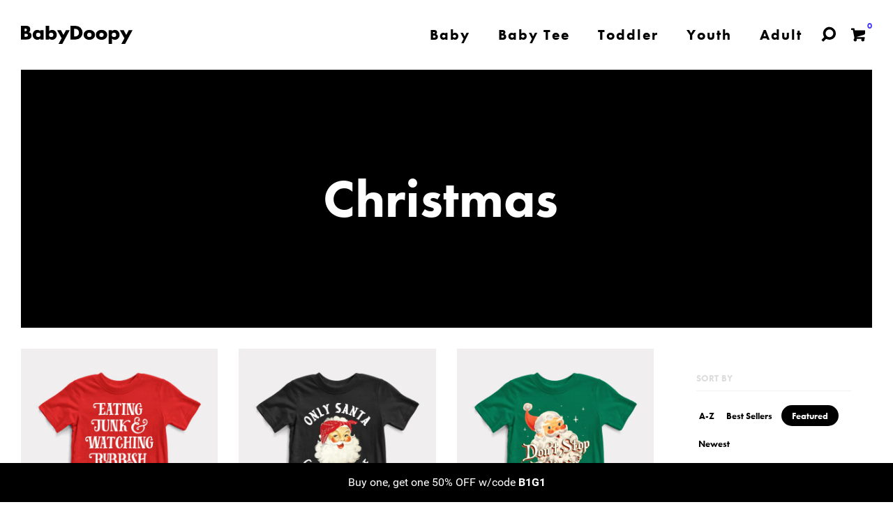

--- FILE ---
content_type: text/html; charset=utf-8
request_url: https://babydoopy.com/collections/home-lander-christmas
body_size: 42797
content:
<!DOCTYPE html>
<!--[if lt IE 7 ]><html class="ie ie6" lang="en"> <![endif]-->
<!--[if IE 7 ]><html class="ie ie7" lang="en"> <![endif]-->
<!--[if IE 8 ]><html class="ie ie8" lang="en"> <![endif]-->
<!--[if (gte IE 9)|!(IE)]><!--><html lang="en"> <!--<![endif]-->
<head>
  <title>
    Home Lander - Christmas &ndash; BabyDoopy
  </title>
  
  <meta charset="utf-8">
  <meta name="viewport" content="width=device-width, initial-scale=1, maximum-scale=1">
  <meta name="theme-color" content="black">
  
  <link rel="stylesheet" href="https://use.fontawesome.com/releases/v5.8.1/css/all.css" integrity="sha384-50oBUHEmvpQ+1lW4y57PTFmhCaXp0ML5d60M1M7uH2+nqUivzIebhndOJK28anvf" crossorigin="anonymous">
    <link rel="stylesheet" type="text/css" href="https://cdnjs.cloudflare.com/ajax/libs/slick-carousel/1.9.0/slick.css">
  <link rel="icon" href="//babydoopy.com/cdn/shop/t/41/assets/favicon.png?v=163374551068516918291623087225" type="image/png" sizes="16x16">
  
  
 
<meta name="twitter:site" content="@babydoopy" />
<meta property="twitter:image" content="https://cdn.shopify.com/s/files/1/1407/7992/t/36/assets/LogoSquare.png?8534825485835135484"/>

  

  
  <meta property="og:type" content="website">
  <meta property="og:title" content="Home Lander - Christmas">
  <meta property="og:image" content="http://babydoopy.com/cdn/shop/t/41/assets/fb-siteshare2.png?v=105982291131907703731623087226">
  <meta property="og:image:secure_url" content="https://babydoopy.com/cdn/shop/t/41/assets/fb-siteshare2.png?v=105982291131907703731623087226">


  <meta property="og:url" content="https://babydoopy.com/collections/home-lander-christmas">
  <meta property="og:site_name" content="BabyDoopy">


 
  
  <script src="https://use.typekit.net/dco8gip.js"></script>
<script>try{Typekit.load({ async: false });}catch(e){}</script>



  <!--[if lt IE 9]>
<script src="//html5shiv.googlecode.com/svn/trunk/html5.js" type="text/javascript"></script>
<![endif]-->


  <!-- Fonts -->
  <link href="//babydoopy.com/cdn/shop/t/41/assets/fonts.css?v=171404351851175999901623087235" rel="stylesheet" type="text/css" media="all" />
  
  <!--Load Typekit-->
<script>
  (function(d) {
    var config = {
      kitId: 'dco8gip',
      scriptTimeout: 5000,
      async: false
    },
    h=d.documentElement,t=setTimeout(function(){h.className=h.className.replace(/\bwf-loading\b/g,"")+" wf-inactive";},config.scriptTimeout),tk=d.createElement("script"),f=false,s=d.getElementsByTagName("script")[0],a;h.className+=" wf-loading";tk.src='https://use.typekit.net/'+config.kitId+'.js';tk.async=true;tk.onload=tk.onreadystatechange=function(){a=this.readyState;if(f||a&&a!="complete"&&a!="loaded")return;f=true;clearTimeout(t);try{Typekit.load(config)}catch(e){}};s.parentNode.insertBefore(tk,s)
  })(document);
</script>
  


  <!-- build:css css/bootstrap.css -->
  <link href="//babydoopy.com/cdn/shop/t/41/assets/bootstrap.scss.css?v=167553755317867832411623087207" rel="stylesheet" type="text/css" media="all" />

  <!-- endbuild -->

  <!-- build:css css/plugins.css -->
  <link href="//babydoopy.com/cdn/shop/t/41/assets/owl.carousel.scss.css?v=45640713906893770771623087303" rel="stylesheet" type="text/css" media="all" />
  <link href="//babydoopy.com/cdn/shop/t/41/assets/swiper.scss.css?v=15069409654285723461623087323" rel="stylesheet" type="text/css" media="all" />
  <link href="//babydoopy.com/cdn/shop/t/41/assets/animate.css?v=107502980827701580791623087191" rel="stylesheet" type="text/css" media="all" />
  <link href="//babydoopy.com/cdn/shop/t/41/assets/swatch.scss.css?v=84338052078756193201768336697" rel="stylesheet" type="text/css" media="all" />
  <!-- endbuild -->

  <!-- build:css css/styles.css -->
  <link href="//babydoopy.com/cdn/shop/t/41/assets/main.scss.css?v=158226021897001324451768336697" rel="stylesheet" type="text/css" media="all" />
  <link href="//babydoopy.com/cdn/shop/t/41/assets/webflow.css?v=142731513611205583381687474544" rel="stylesheet" type="text/css" media="all" />
  <link href="//babydoopy.com/cdn/shop/t/41/assets/custom-nr.scss.css?v=7452296514129839931768336697" rel="stylesheet" type="text/css" media="all" />
  <link href="//babydoopy.com/cdn/shop/t/41/assets/responsive.scss.css?v=77815453419553537981623087314" rel="stylesheet" type="text/css" media="all" />
  <link href="//babydoopy.com/cdn/shop/t/41/assets/bd-sitecontent.webflow.css?v=108132586501649331651755809605" rel="stylesheet" type="text/css" media="all" />
  <link href="//babydoopy.com/cdn/shop/t/41/assets/webflow-8-6-2019.css.liquid?v=35225008498559565661755806807" rel="stylesheet" type="text/css" media="all" />

  <!-- endbuild -->

  

  <!-- build:js js/vendor.js -->
  <script src="//babydoopy.com/cdn/shop/t/41/assets/jquery-1.11.3.min.js?v=171470576117159292311623087260" type="text/javascript"></script>
  <script src="//babydoopy.com/cdn/shopifycloud/storefront/assets/themes_support/api.jquery-7ab1a3a4.js" type="text/javascript"></script>
  
  <script src="//babydoopy.com/cdn/shop/t/41/assets/jquery.validate.min.js?v=7656885617080700251623087267" type="text/javascript"></script>
   <script src="//babydoopy.com/cdn/shop/t/41/assets/fastclick.min.js?v=98685878369308407201623087225" type="text/javascript"></script>
  
  
  
  <script type="text/javascript">!function(o,c){var n=c.documentElement,t=" w-mod-";n.className+=t+"js",("ontouchstart"in o||o.DocumentTouch&&c instanceof DocumentTouch)&&(n.className+=t+"touch")}(window,document);</script>
  
  <meta name="p:domain_verify" content="0678981acc094b228b2d089384db721a"/>
  
          <!-- Preloader -->
<script type="text/javascript">
    //<![CDATA[
        $(window).on('load', function() { // makes sure the whole site is loaded 
            $('#status').fadeOut(0); // will first fade out the loading animation 
            $('#preloader').fadeOut(0); // will fade out the white DIV that covers the website. 
            $('body').show().css({'overflow':'visible'});
          })
    //]]>
</script>

  

  <script>window.SHOW_LOADING = false;</script>
  <script>window.performance && window.performance.mark && window.performance.mark('shopify.content_for_header.start');</script><meta name="google-site-verification" content="JGkEwPXk_amWtaQc-YOsk1ObmZpVIIfYGjeK6ic5t60">
<meta name="facebook-domain-verification" content="nvpb8pdk2jww9htzmyh4ffcv415rkx">
<meta id="shopify-digital-wallet" name="shopify-digital-wallet" content="/14077992/digital_wallets/dialog">
<meta name="shopify-checkout-api-token" content="3b08aaeb1023c8d12fff097ed5ba5f26">
<meta id="in-context-paypal-metadata" data-shop-id="14077992" data-venmo-supported="false" data-environment="production" data-locale="en_US" data-paypal-v4="true" data-currency="USD">
<link rel="alternate" type="application/atom+xml" title="Feed" href="/collections/home-lander-christmas.atom" />
<link rel="alternate" type="application/json+oembed" href="https://babydoopy.com/collections/home-lander-christmas.oembed">
<script async="async" src="/checkouts/internal/preloads.js?locale=en-US"></script>
<link rel="preconnect" href="https://shop.app" crossorigin="anonymous">
<script async="async" src="https://shop.app/checkouts/internal/preloads.js?locale=en-US&shop_id=14077992" crossorigin="anonymous"></script>
<script id="apple-pay-shop-capabilities" type="application/json">{"shopId":14077992,"countryCode":"US","currencyCode":"USD","merchantCapabilities":["supports3DS"],"merchantId":"gid:\/\/shopify\/Shop\/14077992","merchantName":"BabyDoopy","requiredBillingContactFields":["postalAddress","email","phone"],"requiredShippingContactFields":["postalAddress","email","phone"],"shippingType":"shipping","supportedNetworks":["visa","masterCard","amex","discover","elo","jcb"],"total":{"type":"pending","label":"BabyDoopy","amount":"1.00"},"shopifyPaymentsEnabled":true,"supportsSubscriptions":true}</script>
<script id="shopify-features" type="application/json">{"accessToken":"3b08aaeb1023c8d12fff097ed5ba5f26","betas":["rich-media-storefront-analytics"],"domain":"babydoopy.com","predictiveSearch":true,"shopId":14077992,"locale":"en"}</script>
<script>var Shopify = Shopify || {};
Shopify.shop = "babydoopy.myshopify.com";
Shopify.locale = "en";
Shopify.currency = {"active":"USD","rate":"1.0"};
Shopify.country = "US";
Shopify.theme = {"name":"BabyDoopy - New Main","id":120310628417,"schema_name":null,"schema_version":null,"theme_store_id":null,"role":"main"};
Shopify.theme.handle = "null";
Shopify.theme.style = {"id":null,"handle":null};
Shopify.cdnHost = "babydoopy.com/cdn";
Shopify.routes = Shopify.routes || {};
Shopify.routes.root = "/";</script>
<script type="module">!function(o){(o.Shopify=o.Shopify||{}).modules=!0}(window);</script>
<script>!function(o){function n(){var o=[];function n(){o.push(Array.prototype.slice.apply(arguments))}return n.q=o,n}var t=o.Shopify=o.Shopify||{};t.loadFeatures=n(),t.autoloadFeatures=n()}(window);</script>
<script>
  window.ShopifyPay = window.ShopifyPay || {};
  window.ShopifyPay.apiHost = "shop.app\/pay";
  window.ShopifyPay.redirectState = null;
</script>
<script id="shop-js-analytics" type="application/json">{"pageType":"collection"}</script>
<script defer="defer" async type="module" src="//babydoopy.com/cdn/shopifycloud/shop-js/modules/v2/client.init-shop-cart-sync_IZsNAliE.en.esm.js"></script>
<script defer="defer" async type="module" src="//babydoopy.com/cdn/shopifycloud/shop-js/modules/v2/chunk.common_0OUaOowp.esm.js"></script>
<script type="module">
  await import("//babydoopy.com/cdn/shopifycloud/shop-js/modules/v2/client.init-shop-cart-sync_IZsNAliE.en.esm.js");
await import("//babydoopy.com/cdn/shopifycloud/shop-js/modules/v2/chunk.common_0OUaOowp.esm.js");

  window.Shopify.SignInWithShop?.initShopCartSync?.({"fedCMEnabled":true,"windoidEnabled":true});

</script>
<script>
  window.Shopify = window.Shopify || {};
  if (!window.Shopify.featureAssets) window.Shopify.featureAssets = {};
  window.Shopify.featureAssets['shop-js'] = {"shop-cart-sync":["modules/v2/client.shop-cart-sync_DLOhI_0X.en.esm.js","modules/v2/chunk.common_0OUaOowp.esm.js"],"init-fed-cm":["modules/v2/client.init-fed-cm_C6YtU0w6.en.esm.js","modules/v2/chunk.common_0OUaOowp.esm.js"],"shop-button":["modules/v2/client.shop-button_BCMx7GTG.en.esm.js","modules/v2/chunk.common_0OUaOowp.esm.js"],"shop-cash-offers":["modules/v2/client.shop-cash-offers_BT26qb5j.en.esm.js","modules/v2/chunk.common_0OUaOowp.esm.js","modules/v2/chunk.modal_CGo_dVj3.esm.js"],"init-windoid":["modules/v2/client.init-windoid_B9PkRMql.en.esm.js","modules/v2/chunk.common_0OUaOowp.esm.js"],"init-shop-email-lookup-coordinator":["modules/v2/client.init-shop-email-lookup-coordinator_DZkqjsbU.en.esm.js","modules/v2/chunk.common_0OUaOowp.esm.js"],"shop-toast-manager":["modules/v2/client.shop-toast-manager_Di2EnuM7.en.esm.js","modules/v2/chunk.common_0OUaOowp.esm.js"],"shop-login-button":["modules/v2/client.shop-login-button_BtqW_SIO.en.esm.js","modules/v2/chunk.common_0OUaOowp.esm.js","modules/v2/chunk.modal_CGo_dVj3.esm.js"],"avatar":["modules/v2/client.avatar_BTnouDA3.en.esm.js"],"pay-button":["modules/v2/client.pay-button_CWa-C9R1.en.esm.js","modules/v2/chunk.common_0OUaOowp.esm.js"],"init-shop-cart-sync":["modules/v2/client.init-shop-cart-sync_IZsNAliE.en.esm.js","modules/v2/chunk.common_0OUaOowp.esm.js"],"init-customer-accounts":["modules/v2/client.init-customer-accounts_DenGwJTU.en.esm.js","modules/v2/client.shop-login-button_BtqW_SIO.en.esm.js","modules/v2/chunk.common_0OUaOowp.esm.js","modules/v2/chunk.modal_CGo_dVj3.esm.js"],"init-shop-for-new-customer-accounts":["modules/v2/client.init-shop-for-new-customer-accounts_JdHXxpS9.en.esm.js","modules/v2/client.shop-login-button_BtqW_SIO.en.esm.js","modules/v2/chunk.common_0OUaOowp.esm.js","modules/v2/chunk.modal_CGo_dVj3.esm.js"],"init-customer-accounts-sign-up":["modules/v2/client.init-customer-accounts-sign-up_D6__K_p8.en.esm.js","modules/v2/client.shop-login-button_BtqW_SIO.en.esm.js","modules/v2/chunk.common_0OUaOowp.esm.js","modules/v2/chunk.modal_CGo_dVj3.esm.js"],"checkout-modal":["modules/v2/client.checkout-modal_C_ZQDY6s.en.esm.js","modules/v2/chunk.common_0OUaOowp.esm.js","modules/v2/chunk.modal_CGo_dVj3.esm.js"],"shop-follow-button":["modules/v2/client.shop-follow-button_XetIsj8l.en.esm.js","modules/v2/chunk.common_0OUaOowp.esm.js","modules/v2/chunk.modal_CGo_dVj3.esm.js"],"lead-capture":["modules/v2/client.lead-capture_DvA72MRN.en.esm.js","modules/v2/chunk.common_0OUaOowp.esm.js","modules/v2/chunk.modal_CGo_dVj3.esm.js"],"shop-login":["modules/v2/client.shop-login_ClXNxyh6.en.esm.js","modules/v2/chunk.common_0OUaOowp.esm.js","modules/v2/chunk.modal_CGo_dVj3.esm.js"],"payment-terms":["modules/v2/client.payment-terms_CNlwjfZz.en.esm.js","modules/v2/chunk.common_0OUaOowp.esm.js","modules/v2/chunk.modal_CGo_dVj3.esm.js"]};
</script>
<script>(function() {
  var isLoaded = false;
  function asyncLoad() {
    if (isLoaded) return;
    isLoaded = true;
    var urls = ["https:\/\/loox.io\/widget\/Vy-l_LZagw\/loox.1562646352013.js?shop=babydoopy.myshopify.com","https:\/\/widget-api-ng.yeps.io\/loader\/0191c2ac-5329-51bc-101a-c03db3daa49f.js?shop=babydoopy.myshopify.com","\/\/cdn.shopify.com\/proxy\/68c7e6ec854ee6082b66b4352b9160637a4aec4567887eec0143f5996ce86ce0\/static.cdn.printful.com\/static\/js\/external\/shopify-product-customizer.js?v=0.28\u0026shop=babydoopy.myshopify.com\u0026sp-cache-control=cHVibGljLCBtYXgtYWdlPTkwMA","https:\/\/static.klaviyo.com\/onsite\/js\/PLaM3J\/klaviyo.js?company_id=PLaM3J\u0026shop=babydoopy.myshopify.com","https:\/\/search-us3.omegacommerce.com\/instant\/initjs?ID=f77e2be9-024b-4b09-9a03-4eb3164652fd\u0026shop=babydoopy.myshopify.com","https:\/\/sdk.postscript.io\/sdk-script-loader.bundle.js?shopId=341317\u0026shop=babydoopy.myshopify.com"];
    for (var i = 0; i < urls.length; i++) {
      var s = document.createElement('script');
      s.type = 'text/javascript';
      s.async = true;
      s.src = urls[i];
      var x = document.getElementsByTagName('script')[0];
      x.parentNode.insertBefore(s, x);
    }
  };
  if(window.attachEvent) {
    window.attachEvent('onload', asyncLoad);
  } else {
    window.addEventListener('load', asyncLoad, false);
  }
})();</script>
<script id="__st">var __st={"a":14077992,"offset":-21600,"reqid":"c163de4c-ba3a-4658-a835-b6f765f04752-1768357078","pageurl":"babydoopy.com\/collections\/home-lander-christmas","u":"d4aafc2039c1","p":"collection","rtyp":"collection","rid":469930246461};</script>
<script>window.ShopifyPaypalV4VisibilityTracking = true;</script>
<script id="captcha-bootstrap">!function(){'use strict';const t='contact',e='account',n='new_comment',o=[[t,t],['blogs',n],['comments',n],[t,'customer']],c=[[e,'customer_login'],[e,'guest_login'],[e,'recover_customer_password'],[e,'create_customer']],r=t=>t.map((([t,e])=>`form[action*='/${t}']:not([data-nocaptcha='true']) input[name='form_type'][value='${e}']`)).join(','),a=t=>()=>t?[...document.querySelectorAll(t)].map((t=>t.form)):[];function s(){const t=[...o],e=r(t);return a(e)}const i='password',u='form_key',d=['recaptcha-v3-token','g-recaptcha-response','h-captcha-response',i],f=()=>{try{return window.sessionStorage}catch{return}},m='__shopify_v',_=t=>t.elements[u];function p(t,e,n=!1){try{const o=window.sessionStorage,c=JSON.parse(o.getItem(e)),{data:r}=function(t){const{data:e,action:n}=t;return t[m]||n?{data:e,action:n}:{data:t,action:n}}(c);for(const[e,n]of Object.entries(r))t.elements[e]&&(t.elements[e].value=n);n&&o.removeItem(e)}catch(o){console.error('form repopulation failed',{error:o})}}const l='form_type',E='cptcha';function T(t){t.dataset[E]=!0}const w=window,h=w.document,L='Shopify',v='ce_forms',y='captcha';let A=!1;((t,e)=>{const n=(g='f06e6c50-85a8-45c8-87d0-21a2b65856fe',I='https://cdn.shopify.com/shopifycloud/storefront-forms-hcaptcha/ce_storefront_forms_captcha_hcaptcha.v1.5.2.iife.js',D={infoText:'Protected by hCaptcha',privacyText:'Privacy',termsText:'Terms'},(t,e,n)=>{const o=w[L][v],c=o.bindForm;if(c)return c(t,g,e,D).then(n);var r;o.q.push([[t,g,e,D],n]),r=I,A||(h.body.append(Object.assign(h.createElement('script'),{id:'captcha-provider',async:!0,src:r})),A=!0)});var g,I,D;w[L]=w[L]||{},w[L][v]=w[L][v]||{},w[L][v].q=[],w[L][y]=w[L][y]||{},w[L][y].protect=function(t,e){n(t,void 0,e),T(t)},Object.freeze(w[L][y]),function(t,e,n,w,h,L){const[v,y,A,g]=function(t,e,n){const i=e?o:[],u=t?c:[],d=[...i,...u],f=r(d),m=r(i),_=r(d.filter((([t,e])=>n.includes(e))));return[a(f),a(m),a(_),s()]}(w,h,L),I=t=>{const e=t.target;return e instanceof HTMLFormElement?e:e&&e.form},D=t=>v().includes(t);t.addEventListener('submit',(t=>{const e=I(t);if(!e)return;const n=D(e)&&!e.dataset.hcaptchaBound&&!e.dataset.recaptchaBound,o=_(e),c=g().includes(e)&&(!o||!o.value);(n||c)&&t.preventDefault(),c&&!n&&(function(t){try{if(!f())return;!function(t){const e=f();if(!e)return;const n=_(t);if(!n)return;const o=n.value;o&&e.removeItem(o)}(t);const e=Array.from(Array(32),(()=>Math.random().toString(36)[2])).join('');!function(t,e){_(t)||t.append(Object.assign(document.createElement('input'),{type:'hidden',name:u})),t.elements[u].value=e}(t,e),function(t,e){const n=f();if(!n)return;const o=[...t.querySelectorAll(`input[type='${i}']`)].map((({name:t})=>t)),c=[...d,...o],r={};for(const[a,s]of new FormData(t).entries())c.includes(a)||(r[a]=s);n.setItem(e,JSON.stringify({[m]:1,action:t.action,data:r}))}(t,e)}catch(e){console.error('failed to persist form',e)}}(e),e.submit())}));const S=(t,e)=>{t&&!t.dataset[E]&&(n(t,e.some((e=>e===t))),T(t))};for(const o of['focusin','change'])t.addEventListener(o,(t=>{const e=I(t);D(e)&&S(e,y())}));const B=e.get('form_key'),M=e.get(l),P=B&&M;t.addEventListener('DOMContentLoaded',(()=>{const t=y();if(P)for(const e of t)e.elements[l].value===M&&p(e,B);[...new Set([...A(),...v().filter((t=>'true'===t.dataset.shopifyCaptcha))])].forEach((e=>S(e,t)))}))}(h,new URLSearchParams(w.location.search),n,t,e,['guest_login'])})(!0,!0)}();</script>
<script integrity="sha256-4kQ18oKyAcykRKYeNunJcIwy7WH5gtpwJnB7kiuLZ1E=" data-source-attribution="shopify.loadfeatures" defer="defer" src="//babydoopy.com/cdn/shopifycloud/storefront/assets/storefront/load_feature-a0a9edcb.js" crossorigin="anonymous"></script>
<script crossorigin="anonymous" defer="defer" src="//babydoopy.com/cdn/shopifycloud/storefront/assets/shopify_pay/storefront-65b4c6d7.js?v=20250812"></script>
<script data-source-attribution="shopify.dynamic_checkout.dynamic.init">var Shopify=Shopify||{};Shopify.PaymentButton=Shopify.PaymentButton||{isStorefrontPortableWallets:!0,init:function(){window.Shopify.PaymentButton.init=function(){};var t=document.createElement("script");t.src="https://babydoopy.com/cdn/shopifycloud/portable-wallets/latest/portable-wallets.en.js",t.type="module",document.head.appendChild(t)}};
</script>
<script data-source-attribution="shopify.dynamic_checkout.buyer_consent">
  function portableWalletsHideBuyerConsent(e){var t=document.getElementById("shopify-buyer-consent"),n=document.getElementById("shopify-subscription-policy-button");t&&n&&(t.classList.add("hidden"),t.setAttribute("aria-hidden","true"),n.removeEventListener("click",e))}function portableWalletsShowBuyerConsent(e){var t=document.getElementById("shopify-buyer-consent"),n=document.getElementById("shopify-subscription-policy-button");t&&n&&(t.classList.remove("hidden"),t.removeAttribute("aria-hidden"),n.addEventListener("click",e))}window.Shopify?.PaymentButton&&(window.Shopify.PaymentButton.hideBuyerConsent=portableWalletsHideBuyerConsent,window.Shopify.PaymentButton.showBuyerConsent=portableWalletsShowBuyerConsent);
</script>
<script data-source-attribution="shopify.dynamic_checkout.cart.bootstrap">document.addEventListener("DOMContentLoaded",(function(){function t(){return document.querySelector("shopify-accelerated-checkout-cart, shopify-accelerated-checkout")}if(t())Shopify.PaymentButton.init();else{new MutationObserver((function(e,n){t()&&(Shopify.PaymentButton.init(),n.disconnect())})).observe(document.body,{childList:!0,subtree:!0})}}));
</script>
<link id="shopify-accelerated-checkout-styles" rel="stylesheet" media="screen" href="https://babydoopy.com/cdn/shopifycloud/portable-wallets/latest/accelerated-checkout-backwards-compat.css" crossorigin="anonymous">
<style id="shopify-accelerated-checkout-cart">
        #shopify-buyer-consent {
  margin-top: 1em;
  display: inline-block;
  width: 100%;
}

#shopify-buyer-consent.hidden {
  display: none;
}

#shopify-subscription-policy-button {
  background: none;
  border: none;
  padding: 0;
  text-decoration: underline;
  font-size: inherit;
  cursor: pointer;
}

#shopify-subscription-policy-button::before {
  box-shadow: none;
}

      </style>

<script>window.performance && window.performance.mark && window.performance.mark('shopify.content_for_header.end');</script>

<!--<link rel="stylesheet" href="https://cdn.jsdelivr.net/npm/simple-scrollbar@0.4.0/simple-scrollbar.min.css">
<script src="https://cdn.jsdelivr.net/npm/simple-scrollbar@0.4.0/simple-scrollbar.min.js"></script>-->
  

  

	<script>var loox_global_hash = '1768333508391';</script><style>.loox-reviews-default { max-width: 1200px; margin: 0 auto; }.loox-rating .loox-icon { color:#423afa; }
:root { --lxs-rating-icon-color: #423afa; }</style>


<!-- BEGIN app block: shopify://apps/fondue-cashback-promotions/blocks/caseback-embed/dcfd972d-99c5-4526-b55b-2d76e990dec8 -->
<script
  async
  id="fondue-cashback"
  src="https://public.getfondue.com/cashback-extension/cart/fundle.js?v=77edce942e4dfe152310fa47a742bb48e8a90b7e"
  api="AJAX"
  shop="babydoopy.myshopify.com"
  type="application/javascript">
</script>
<script
  async
  id="fondue-incentive-agent"
  src="https://public.getfondue.com/cashback-extension/incentives/agent.js?v=77edce942e4dfe152310fa47a742bb48e8a90b7e"
  shop="babydoopy.myshopify.com"
  type="application/javascript">
</script>


<!-- END app block --><link rel="canonical" href="https://babydoopy.com/collections/home-lander-christmas">
<link href="https://monorail-edge.shopifysvc.com" rel="dns-prefetch">
<script>(function(){if ("sendBeacon" in navigator && "performance" in window) {try {var session_token_from_headers = performance.getEntriesByType('navigation')[0].serverTiming.find(x => x.name == '_s').description;} catch {var session_token_from_headers = undefined;}var session_cookie_matches = document.cookie.match(/_shopify_s=([^;]*)/);var session_token_from_cookie = session_cookie_matches && session_cookie_matches.length === 2 ? session_cookie_matches[1] : "";var session_token = session_token_from_headers || session_token_from_cookie || "";function handle_abandonment_event(e) {var entries = performance.getEntries().filter(function(entry) {return /monorail-edge.shopifysvc.com/.test(entry.name);});if (!window.abandonment_tracked && entries.length === 0) {window.abandonment_tracked = true;var currentMs = Date.now();var navigation_start = performance.timing.navigationStart;var payload = {shop_id: 14077992,url: window.location.href,navigation_start,duration: currentMs - navigation_start,session_token,page_type: "collection"};window.navigator.sendBeacon("https://monorail-edge.shopifysvc.com/v1/produce", JSON.stringify({schema_id: "online_store_buyer_site_abandonment/1.1",payload: payload,metadata: {event_created_at_ms: currentMs,event_sent_at_ms: currentMs}}));}}window.addEventListener('pagehide', handle_abandonment_event);}}());</script>
<script id="web-pixels-manager-setup">(function e(e,d,r,n,o){if(void 0===o&&(o={}),!Boolean(null===(a=null===(i=window.Shopify)||void 0===i?void 0:i.analytics)||void 0===a?void 0:a.replayQueue)){var i,a;window.Shopify=window.Shopify||{};var t=window.Shopify;t.analytics=t.analytics||{};var s=t.analytics;s.replayQueue=[],s.publish=function(e,d,r){return s.replayQueue.push([e,d,r]),!0};try{self.performance.mark("wpm:start")}catch(e){}var l=function(){var e={modern:/Edge?\/(1{2}[4-9]|1[2-9]\d|[2-9]\d{2}|\d{4,})\.\d+(\.\d+|)|Firefox\/(1{2}[4-9]|1[2-9]\d|[2-9]\d{2}|\d{4,})\.\d+(\.\d+|)|Chrom(ium|e)\/(9{2}|\d{3,})\.\d+(\.\d+|)|(Maci|X1{2}).+ Version\/(15\.\d+|(1[6-9]|[2-9]\d|\d{3,})\.\d+)([,.]\d+|)( \(\w+\)|)( Mobile\/\w+|) Safari\/|Chrome.+OPR\/(9{2}|\d{3,})\.\d+\.\d+|(CPU[ +]OS|iPhone[ +]OS|CPU[ +]iPhone|CPU IPhone OS|CPU iPad OS)[ +]+(15[._]\d+|(1[6-9]|[2-9]\d|\d{3,})[._]\d+)([._]\d+|)|Android:?[ /-](13[3-9]|1[4-9]\d|[2-9]\d{2}|\d{4,})(\.\d+|)(\.\d+|)|Android.+Firefox\/(13[5-9]|1[4-9]\d|[2-9]\d{2}|\d{4,})\.\d+(\.\d+|)|Android.+Chrom(ium|e)\/(13[3-9]|1[4-9]\d|[2-9]\d{2}|\d{4,})\.\d+(\.\d+|)|SamsungBrowser\/([2-9]\d|\d{3,})\.\d+/,legacy:/Edge?\/(1[6-9]|[2-9]\d|\d{3,})\.\d+(\.\d+|)|Firefox\/(5[4-9]|[6-9]\d|\d{3,})\.\d+(\.\d+|)|Chrom(ium|e)\/(5[1-9]|[6-9]\d|\d{3,})\.\d+(\.\d+|)([\d.]+$|.*Safari\/(?![\d.]+ Edge\/[\d.]+$))|(Maci|X1{2}).+ Version\/(10\.\d+|(1[1-9]|[2-9]\d|\d{3,})\.\d+)([,.]\d+|)( \(\w+\)|)( Mobile\/\w+|) Safari\/|Chrome.+OPR\/(3[89]|[4-9]\d|\d{3,})\.\d+\.\d+|(CPU[ +]OS|iPhone[ +]OS|CPU[ +]iPhone|CPU IPhone OS|CPU iPad OS)[ +]+(10[._]\d+|(1[1-9]|[2-9]\d|\d{3,})[._]\d+)([._]\d+|)|Android:?[ /-](13[3-9]|1[4-9]\d|[2-9]\d{2}|\d{4,})(\.\d+|)(\.\d+|)|Mobile Safari.+OPR\/([89]\d|\d{3,})\.\d+\.\d+|Android.+Firefox\/(13[5-9]|1[4-9]\d|[2-9]\d{2}|\d{4,})\.\d+(\.\d+|)|Android.+Chrom(ium|e)\/(13[3-9]|1[4-9]\d|[2-9]\d{2}|\d{4,})\.\d+(\.\d+|)|Android.+(UC? ?Browser|UCWEB|U3)[ /]?(15\.([5-9]|\d{2,})|(1[6-9]|[2-9]\d|\d{3,})\.\d+)\.\d+|SamsungBrowser\/(5\.\d+|([6-9]|\d{2,})\.\d+)|Android.+MQ{2}Browser\/(14(\.(9|\d{2,})|)|(1[5-9]|[2-9]\d|\d{3,})(\.\d+|))(\.\d+|)|K[Aa][Ii]OS\/(3\.\d+|([4-9]|\d{2,})\.\d+)(\.\d+|)/},d=e.modern,r=e.legacy,n=navigator.userAgent;return n.match(d)?"modern":n.match(r)?"legacy":"unknown"}(),u="modern"===l?"modern":"legacy",c=(null!=n?n:{modern:"",legacy:""})[u],f=function(e){return[e.baseUrl,"/wpm","/b",e.hashVersion,"modern"===e.buildTarget?"m":"l",".js"].join("")}({baseUrl:d,hashVersion:r,buildTarget:u}),m=function(e){var d=e.version,r=e.bundleTarget,n=e.surface,o=e.pageUrl,i=e.monorailEndpoint;return{emit:function(e){var a=e.status,t=e.errorMsg,s=(new Date).getTime(),l=JSON.stringify({metadata:{event_sent_at_ms:s},events:[{schema_id:"web_pixels_manager_load/3.1",payload:{version:d,bundle_target:r,page_url:o,status:a,surface:n,error_msg:t},metadata:{event_created_at_ms:s}}]});if(!i)return console&&console.warn&&console.warn("[Web Pixels Manager] No Monorail endpoint provided, skipping logging."),!1;try{return self.navigator.sendBeacon.bind(self.navigator)(i,l)}catch(e){}var u=new XMLHttpRequest;try{return u.open("POST",i,!0),u.setRequestHeader("Content-Type","text/plain"),u.send(l),!0}catch(e){return console&&console.warn&&console.warn("[Web Pixels Manager] Got an unhandled error while logging to Monorail."),!1}}}}({version:r,bundleTarget:l,surface:e.surface,pageUrl:self.location.href,monorailEndpoint:e.monorailEndpoint});try{o.browserTarget=l,function(e){var d=e.src,r=e.async,n=void 0===r||r,o=e.onload,i=e.onerror,a=e.sri,t=e.scriptDataAttributes,s=void 0===t?{}:t,l=document.createElement("script"),u=document.querySelector("head"),c=document.querySelector("body");if(l.async=n,l.src=d,a&&(l.integrity=a,l.crossOrigin="anonymous"),s)for(var f in s)if(Object.prototype.hasOwnProperty.call(s,f))try{l.dataset[f]=s[f]}catch(e){}if(o&&l.addEventListener("load",o),i&&l.addEventListener("error",i),u)u.appendChild(l);else{if(!c)throw new Error("Did not find a head or body element to append the script");c.appendChild(l)}}({src:f,async:!0,onload:function(){if(!function(){var e,d;return Boolean(null===(d=null===(e=window.Shopify)||void 0===e?void 0:e.analytics)||void 0===d?void 0:d.initialized)}()){var d=window.webPixelsManager.init(e)||void 0;if(d){var r=window.Shopify.analytics;r.replayQueue.forEach((function(e){var r=e[0],n=e[1],o=e[2];d.publishCustomEvent(r,n,o)})),r.replayQueue=[],r.publish=d.publishCustomEvent,r.visitor=d.visitor,r.initialized=!0}}},onerror:function(){return m.emit({status:"failed",errorMsg:"".concat(f," has failed to load")})},sri:function(e){var d=/^sha384-[A-Za-z0-9+/=]+$/;return"string"==typeof e&&d.test(e)}(c)?c:"",scriptDataAttributes:o}),m.emit({status:"loading"})}catch(e){m.emit({status:"failed",errorMsg:(null==e?void 0:e.message)||"Unknown error"})}}})({shopId: 14077992,storefrontBaseUrl: "https://babydoopy.com",extensionsBaseUrl: "https://extensions.shopifycdn.com/cdn/shopifycloud/web-pixels-manager",monorailEndpoint: "https://monorail-edge.shopifysvc.com/unstable/produce_batch",surface: "storefront-renderer",enabledBetaFlags: ["2dca8a86","a0d5f9d2"],webPixelsConfigList: [{"id":"2263220541","configuration":"{\"accountID\":\"PLaM3J\",\"webPixelConfig\":\"eyJlbmFibGVBZGRlZFRvQ2FydEV2ZW50cyI6IHRydWV9\"}","eventPayloadVersion":"v1","runtimeContext":"STRICT","scriptVersion":"524f6c1ee37bacdca7657a665bdca589","type":"APP","apiClientId":123074,"privacyPurposes":["ANALYTICS","MARKETING"],"dataSharingAdjustments":{"protectedCustomerApprovalScopes":["read_customer_address","read_customer_email","read_customer_name","read_customer_personal_data","read_customer_phone"]}},{"id":"1578893629","configuration":"{\"storeIdentity\":\"babydoopy.myshopify.com\",\"baseURL\":\"https:\\\/\\\/api.printful.com\\\/shopify-pixels\"}","eventPayloadVersion":"v1","runtimeContext":"STRICT","scriptVersion":"74f275712857ab41bea9d998dcb2f9da","type":"APP","apiClientId":156624,"privacyPurposes":["ANALYTICS","MARKETING","SALE_OF_DATA"],"dataSharingAdjustments":{"protectedCustomerApprovalScopes":["read_customer_address","read_customer_email","read_customer_name","read_customer_personal_data","read_customer_phone"]}},{"id":"1155105085","configuration":"{\"shopId\":\"341317\"}","eventPayloadVersion":"v1","runtimeContext":"STRICT","scriptVersion":"307a40031f6e17d9cb86e745fe44e432","type":"APP","apiClientId":2328352,"privacyPurposes":[],"dataSharingAdjustments":{"protectedCustomerApprovalScopes":["read_customer_address","read_customer_email","read_customer_name","read_customer_personal_data","read_customer_phone"]}},{"id":"815661373","configuration":"{\"config\":\"{\\\"google_tag_ids\\\":[\\\"AW-10933562714\\\",\\\"GT-T9C3DNB\\\"],\\\"target_country\\\":\\\"US\\\",\\\"gtag_events\\\":[{\\\"type\\\":\\\"begin_checkout\\\",\\\"action_label\\\":\\\"AW-10933562714\\\/87lfCLK27dADENraw90o\\\"},{\\\"type\\\":\\\"search\\\",\\\"action_label\\\":\\\"AW-10933562714\\\/xJXECLW27dADENraw90o\\\"},{\\\"type\\\":\\\"view_item\\\",\\\"action_label\\\":[\\\"AW-10933562714\\\/pxRnCKy27dADENraw90o\\\",\\\"MC-BJQK417P10\\\"]},{\\\"type\\\":\\\"purchase\\\",\\\"action_label\\\":[\\\"AW-10933562714\\\/fT06CKm27dADENraw90o\\\",\\\"MC-BJQK417P10\\\"]},{\\\"type\\\":\\\"page_view\\\",\\\"action_label\\\":[\\\"AW-10933562714\\\/fR0oCKa27dADENraw90o\\\",\\\"MC-BJQK417P10\\\"]},{\\\"type\\\":\\\"add_payment_info\\\",\\\"action_label\\\":\\\"AW-10933562714\\\/HPxrCLi27dADENraw90o\\\"},{\\\"type\\\":\\\"add_to_cart\\\",\\\"action_label\\\":\\\"AW-10933562714\\\/bChJCK-27dADENraw90o\\\"}],\\\"enable_monitoring_mode\\\":false}\"}","eventPayloadVersion":"v1","runtimeContext":"OPEN","scriptVersion":"b2a88bafab3e21179ed38636efcd8a93","type":"APP","apiClientId":1780363,"privacyPurposes":[],"dataSharingAdjustments":{"protectedCustomerApprovalScopes":["read_customer_address","read_customer_email","read_customer_name","read_customer_personal_data","read_customer_phone"]}},{"id":"666239293","configuration":"{\"pixelCode\":\"CI0EDSJC77UA1758EOSG\"}","eventPayloadVersion":"v1","runtimeContext":"STRICT","scriptVersion":"22e92c2ad45662f435e4801458fb78cc","type":"APP","apiClientId":4383523,"privacyPurposes":["ANALYTICS","MARKETING","SALE_OF_DATA"],"dataSharingAdjustments":{"protectedCustomerApprovalScopes":["read_customer_address","read_customer_email","read_customer_name","read_customer_personal_data","read_customer_phone"]}},{"id":"392954173","configuration":"{\"pixel_id\":\"742814956125390\",\"pixel_type\":\"facebook_pixel\",\"metaapp_system_user_token\":\"-\"}","eventPayloadVersion":"v1","runtimeContext":"OPEN","scriptVersion":"ca16bc87fe92b6042fbaa3acc2fbdaa6","type":"APP","apiClientId":2329312,"privacyPurposes":["ANALYTICS","MARKETING","SALE_OF_DATA"],"dataSharingAdjustments":{"protectedCustomerApprovalScopes":["read_customer_address","read_customer_email","read_customer_name","read_customer_personal_data","read_customer_phone"]}},{"id":"shopify-app-pixel","configuration":"{}","eventPayloadVersion":"v1","runtimeContext":"STRICT","scriptVersion":"0450","apiClientId":"shopify-pixel","type":"APP","privacyPurposes":["ANALYTICS","MARKETING"]},{"id":"shopify-custom-pixel","eventPayloadVersion":"v1","runtimeContext":"LAX","scriptVersion":"0450","apiClientId":"shopify-pixel","type":"CUSTOM","privacyPurposes":["ANALYTICS","MARKETING"]}],isMerchantRequest: false,initData: {"shop":{"name":"BabyDoopy","paymentSettings":{"currencyCode":"USD"},"myshopifyDomain":"babydoopy.myshopify.com","countryCode":"US","storefrontUrl":"https:\/\/babydoopy.com"},"customer":null,"cart":null,"checkout":null,"productVariants":[],"purchasingCompany":null},},"https://babydoopy.com/cdn","7cecd0b6w90c54c6cpe92089d5m57a67346",{"modern":"","legacy":""},{"shopId":"14077992","storefrontBaseUrl":"https:\/\/babydoopy.com","extensionBaseUrl":"https:\/\/extensions.shopifycdn.com\/cdn\/shopifycloud\/web-pixels-manager","surface":"storefront-renderer","enabledBetaFlags":"[\"2dca8a86\", \"a0d5f9d2\"]","isMerchantRequest":"false","hashVersion":"7cecd0b6w90c54c6cpe92089d5m57a67346","publish":"custom","events":"[[\"page_viewed\",{}],[\"collection_viewed\",{\"collection\":{\"id\":\"469930246461\",\"title\":\"Home Lander - Christmas\",\"productVariants\":[{\"price\":{\"amount\":29.95,\"currencyCode\":\"USD\"},\"product\":{\"title\":\"Eating Junk And Watching Rubbish Toddler Tee\",\"vendor\":\"White Label MFG\",\"id\":\"8625122771261\",\"untranslatedTitle\":\"Eating Junk And Watching Rubbish Toddler Tee\",\"url\":\"\/products\/eating-junk-and-watching-rubbish-toddler-tee\",\"type\":\"Toddler Tee\"},\"id\":\"46546104320317\",\"image\":{\"src\":\"\/\/babydoopy.com\/cdn\/shop\/products\/eating-junk-and-watching-rubbish-toddler-tee_bc8aafe1-83f5-4037-ac91-0dbe6e63bc71.jpg?v=1710211144\"},\"sku\":\"tdlr1eajunandwatru_red_2_ff\",\"title\":\"Red \/ 2\",\"untranslatedTitle\":\"Red \/ 2\"},{\"price\":{\"amount\":29.95,\"currencyCode\":\"USD\"},\"product\":{\"title\":\"Only Santa Can Judge Me Toddler Tee\",\"vendor\":\"White Label MFG\",\"id\":\"8222251942205\",\"untranslatedTitle\":\"Only Santa Can Judge Me Toddler Tee\",\"url\":\"\/products\/only-santa-can-judge-me-toddler-tee\",\"type\":\"Toddler Tee\"},\"id\":\"44978005770557\",\"image\":{\"src\":\"\/\/babydoopy.com\/cdn\/shop\/products\/only-santa-can-judge-me-toddler-tee.jpg?v=1762531701\"},\"sku\":\"tdlr1onsancanjudme_bla_2_ff\",\"title\":\"Black \/ 2\",\"untranslatedTitle\":\"Black \/ 2\"},{\"price\":{\"amount\":29.95,\"currencyCode\":\"USD\"},\"product\":{\"title\":\"Don't Stop Believin' Toddler Tee\",\"vendor\":\"White Label MFG\",\"id\":\"8221238853949\",\"untranslatedTitle\":\"Don't Stop Believin' Toddler Tee\",\"url\":\"\/products\/dont-stop-believin-toddler-tee\",\"type\":\"Toddler Tee\"},\"id\":\"44974561624381\",\"image\":{\"src\":\"\/\/babydoopy.com\/cdn\/shop\/products\/dont-stop-believin-toddler-tee_3e7a26fb-1f0d-444f-9eda-749a8c4877f7.jpg?v=1762531550\"},\"sku\":\"tdlr1dostobeltodte_kel_2_ff\",\"title\":\"Kelly \/ 2\",\"untranslatedTitle\":\"Kelly \/ 2\"},{\"price\":{\"amount\":29.95,\"currencyCode\":\"USD\"},\"product\":{\"title\":\"So I Creep Santa Toddler Tee\",\"vendor\":\"White Label MFG\",\"id\":\"8888452514109\",\"untranslatedTitle\":\"So I Creep Santa Toddler Tee\",\"url\":\"\/products\/so-i-creep-santa-toddler-tee\",\"type\":\"Toddler Tee\"},\"id\":\"47306594156861\",\"image\":{\"src\":\"\/\/babydoopy.com\/cdn\/shop\/files\/so-i-creep-santa_light-toddler-tee_b6a32e8a-d129-4559-91d5-75c105b76316.jpg?v=1710211992\"},\"sku\":\"tdlr1soicresanto_headus_2_ff\",\"title\":\"Heather Dust \/ 2\",\"untranslatedTitle\":\"Heather Dust \/ 2\"},{\"price\":{\"amount\":29.95,\"currencyCode\":\"USD\"},\"product\":{\"title\":\"Naughty Nice Toddler Tee\",\"vendor\":\"White Label MFG\",\"id\":\"8752141730109\",\"untranslatedTitle\":\"Naughty Nice Toddler Tee\",\"url\":\"\/products\/naughty-nice-toddler-tee\",\"type\":\"Toddler Tee\"},\"id\":\"46935413195069\",\"image\":{\"src\":\"\/\/babydoopy.com\/cdn\/shop\/products\/naughty-nice-toddler-tee_1265fb9e-29be-42bc-a454-0f83b3f2cec5.jpg?v=1710211546\"},\"sku\":\"tdlr1nanictodtee_red_2_ff\",\"title\":\"Red \/ 2\",\"untranslatedTitle\":\"Red \/ 2\"},{\"price\":{\"amount\":29.95,\"currencyCode\":\"USD\"},\"product\":{\"title\":\"Santa's Coal Club Toddler Tee\",\"vendor\":\"White Label MFG\",\"id\":\"8948034502973\",\"untranslatedTitle\":\"Santa's Coal Club Toddler Tee\",\"url\":\"\/products\/santas-coal-club-toddler-tee\",\"type\":\"Toddler Tee\"},\"id\":\"47452461728061\",\"image\":{\"src\":\"\/\/babydoopy.com\/cdn\/shop\/products\/santas-coal-club-toddler-tee.jpg?v=1760999323\"},\"sku\":\"tdlr1sacoaclutodte_whi_2_ff\",\"title\":\"White \/ 2\",\"untranslatedTitle\":\"White \/ 2\"},{\"price\":{\"amount\":29.95,\"currencyCode\":\"USD\"},\"product\":{\"title\":\"Official Cookie Tester Toddler Tee\",\"vendor\":\"White Label MFG\",\"id\":\"8752153461053\",\"untranslatedTitle\":\"Official Cookie Tester Toddler Tee\",\"url\":\"\/products\/official-cookie-tester-toddler-tee\",\"type\":\"Toddler Tee\"},\"id\":\"46935467327805\",\"image\":{\"src\":\"\/\/babydoopy.com\/cdn\/shop\/products\/official-cookie-tester-toddler-tee_50dba43a-8f43-44be-bfe2-d9ad69363cbf.jpg?v=1710211579\"},\"sku\":\"tdlr1ofcootestodte_kel_2_ff\",\"title\":\"Kelly \/ 2\",\"untranslatedTitle\":\"Kelly \/ 2\"},{\"price\":{\"amount\":29.95,\"currencyCode\":\"USD\"},\"product\":{\"title\":\"Shine Like Rudolph Toddler Tee\",\"vendor\":\"White Label MFG\",\"id\":\"8888435671357\",\"untranslatedTitle\":\"Shine Like Rudolph Toddler Tee\",\"url\":\"\/products\/shine-like-rudolph-toddler-tee\",\"type\":\"Toddler Tee\"},\"id\":\"47306538615101\",\"image\":{\"src\":\"\/\/babydoopy.com\/cdn\/shop\/files\/shine-like-rudolph-toddler-tee_27c2de4c-436a-4b8d-92db-4e3b734c0326.jpg?v=1710211944\"},\"sku\":\"tdlr1shlikrudtodte_headus_2_ff\",\"title\":\"Heather Dust \/ 2\",\"untranslatedTitle\":\"Heather Dust \/ 2\"},{\"price\":{\"amount\":29.95,\"currencyCode\":\"USD\"},\"product\":{\"title\":\"Better Not Pout Toddler Tee\",\"vendor\":\"White Label MFG\",\"id\":\"8918174728509\",\"untranslatedTitle\":\"Better Not Pout Toddler Tee\",\"url\":\"\/products\/better-not-pout-toddler-tee\",\"type\":\"Toddler Tee\"},\"id\":\"47377788764477\",\"image\":{\"src\":\"\/\/babydoopy.com\/cdn\/shop\/files\/better-not-pout-toddler-tee_fba0ace9-1b20-44b6-81f3-8927c56079a8.jpg?v=1710212108\"},\"sku\":\"tdlr1benotpoutodte_red_2_ff\",\"title\":\"Red \/ 2\",\"untranslatedTitle\":\"Red \/ 2\"},{\"price\":{\"amount\":29.95,\"currencyCode\":\"USD\"},\"product\":{\"title\":\"Oh What Fun Toddler Tee\",\"vendor\":\"White Label MFG\",\"id\":\"8948028670269\",\"untranslatedTitle\":\"Oh What Fun Toddler Tee\",\"url\":\"\/products\/oh-what-fun-toddler-tee\",\"type\":\"Toddler Tee\"},\"id\":\"47452442132797\",\"image\":{\"src\":\"\/\/babydoopy.com\/cdn\/shop\/products\/oh-what-fun-toddler-tee_522e4b00-5775-4247-88a2-0f123f2b0900.jpg?v=1710212164\"},\"sku\":\"tdlr1ohwhafuntodte_whi_2_ff\",\"title\":\"White \/ 2\",\"untranslatedTitle\":\"White \/ 2\"},{\"price\":{\"amount\":29.95,\"currencyCode\":\"USD\"},\"product\":{\"title\":\"Up To Snow Good Toddler Tee\",\"vendor\":\"White Label MFG\",\"id\":\"8948048003389\",\"untranslatedTitle\":\"Up To Snow Good Toddler Tee\",\"url\":\"\/products\/up-to-snow-good-toddler-tee\",\"type\":\"Toddler Tee\"},\"id\":\"47452504391997\",\"image\":{\"src\":\"\/\/babydoopy.com\/cdn\/shop\/products\/up-to-snow-good-toddler-tee.jpg?v=1710212202\"},\"sku\":\"tdlr1uptosnogooto_truroy_2_ff\",\"title\":\"True Royal \/ 2\",\"untranslatedTitle\":\"True Royal \/ 2\"},{\"price\":{\"amount\":29.95,\"currencyCode\":\"USD\"},\"product\":{\"title\":\"World's Tallest Elf Toddler Tee\",\"vendor\":\"White Label MFG\",\"id\":\"8888477647165\",\"untranslatedTitle\":\"World's Tallest Elf Toddler Tee\",\"url\":\"\/products\/worlds-tallest-elf-toddler-tee\",\"type\":\"Toddler Tee\"},\"id\":\"47306628202813\",\"image\":{\"src\":\"\/\/babydoopy.com\/cdn\/shop\/products\/worlds-tallest-elf-toddler-tee.jpg?v=1710212024\"},\"sku\":\"tdlr1wotalelftodte_kel_2_ff\",\"title\":\"Kelly \/ 2\",\"untranslatedTitle\":\"Kelly \/ 2\"},{\"price\":{\"amount\":29.95,\"currencyCode\":\"USD\"},\"product\":{\"title\":\"Santa's Shit List Toddler Tee\",\"vendor\":\"White Label MFG\",\"id\":\"8212591149373\",\"untranslatedTitle\":\"Santa's Shit List Toddler Tee\",\"url\":\"\/products\/santas-shit-list-toddler-tee\",\"type\":\"Toddler Tee\"},\"id\":\"44938720084285\",\"image\":{\"src\":\"\/\/babydoopy.com\/cdn\/shop\/products\/santas-shit-list-toddler-tee.jpg?v=1762531250\"},\"sku\":\"tdlr1sashilistodte_bla_2_ff\",\"title\":\"Black \/ 2\",\"untranslatedTitle\":\"Black \/ 2\"},{\"price\":{\"amount\":29.95,\"currencyCode\":\"USD\"},\"product\":{\"title\":\"I Get A Lil' Nuts Around The Holidays Toddler Tee\",\"vendor\":\"White Label MFG\",\"id\":\"8888426299709\",\"untranslatedTitle\":\"I Get A Lil' Nuts Around The Holidays Toddler Tee\",\"url\":\"\/products\/i-get-a-lil-nuts-around-the-holidays-toddler-tee\",\"type\":\"Toddler Tee\"},\"id\":\"47306509091133\",\"image\":{\"src\":\"\/\/babydoopy.com\/cdn\/shop\/files\/i-get-a-lil-nuts-around-the-holidays-toddler-tee_f3205675-a044-4e6f-9929-87a44d9d02c0.jpg?v=1710211895\"},\"sku\":\"tdlr1igetalilnu_headus_2_ff\",\"title\":\"Heather Dust \/ 2\",\"untranslatedTitle\":\"Heather Dust \/ 2\"},{\"price\":{\"amount\":29.95,\"currencyCode\":\"USD\"},\"product\":{\"title\":\"Nice-Ish Toddler Tee\",\"vendor\":\"White Label MFG\",\"id\":\"8642929197373\",\"untranslatedTitle\":\"Nice-Ish Toddler Tee\",\"url\":\"\/products\/nice-ish-toddler-tee\",\"type\":\"Toddler Tee\"},\"id\":\"46616938971453\",\"image\":{\"src\":\"\/\/babydoopy.com\/cdn\/shop\/products\/nice-ish-toddler-tee.jpg?v=1710211191\"},\"sku\":\"tdlr1niishtodtee_kel_2_ff\",\"title\":\"Kelly \/ 2\",\"untranslatedTitle\":\"Kelly \/ 2\"},{\"price\":{\"amount\":29.95,\"currencyCode\":\"USD\"},\"product\":{\"title\":\"Spoiled Rotten Toddler Tee\",\"vendor\":\"White Label MFG\",\"id\":\"8752125804861\",\"untranslatedTitle\":\"Spoiled Rotten Toddler Tee\",\"url\":\"\/products\/spoiled-rotten-toddler-tee\",\"type\":\"Toddler Tee\"},\"id\":\"46935331799357\",\"image\":{\"src\":\"\/\/babydoopy.com\/cdn\/shop\/products\/spoiled-rotten-toddler-tee_9ba35649-7f65-46ad-a11d-022848a8a900.jpg?v=1710211529\"},\"sku\":\"tdlr1sprottodtee_kel_2_ff\",\"title\":\"Kelly \/ 2\",\"untranslatedTitle\":\"Kelly \/ 2\"},{\"price\":{\"amount\":29.95,\"currencyCode\":\"USD\"},\"product\":{\"title\":\"Having A Meltdown Toddler Tee\",\"vendor\":\"White Label MFG\",\"id\":\"8222322721085\",\"untranslatedTitle\":\"Having A Meltdown Toddler Tee\",\"url\":\"\/products\/having-a-meltdown-toddler-tee\",\"type\":\"Toddler Tee\"},\"id\":\"44978423529789\",\"image\":{\"src\":\"\/\/babydoopy.com\/cdn\/shop\/products\/having-a-meltdown-toddler-tee_9020ad34-a4fe-42bd-a513-228736d0c6b7.jpg?v=1762531743\"},\"sku\":\"tdlr1haameltodte_truroy_2_ff\",\"title\":\"True Royal \/ 2\",\"untranslatedTitle\":\"True Royal \/ 2\"},{\"price\":{\"amount\":29.95,\"currencyCode\":\"USD\"},\"product\":{\"title\":\"Check Your Elf Toddler Tee\",\"vendor\":\"White Label MFG\",\"id\":\"8212628308285\",\"untranslatedTitle\":\"Check Your Elf Toddler Tee\",\"url\":\"\/products\/check-your-elf-toddler-tee\",\"type\":\"Toddler Tee\"},\"id\":\"44938941858109\",\"image\":{\"src\":\"\/\/babydoopy.com\/cdn\/shop\/products\/check-your-elf-toddler-tee_2cec94aa-79fa-4ec5-8ff7-2053c0a3ca77.jpg?v=1762531286\"},\"sku\":\"tdlr1chyouelftodte_nav_2_ff\",\"title\":\"Navy \/ 2\",\"untranslatedTitle\":\"Navy \/ 2\"},{\"price\":{\"amount\":29.95,\"currencyCode\":\"USD\"},\"product\":{\"title\":\"Santa Baby Toddler Tee\",\"vendor\":\"White Label MFG\",\"id\":\"8744341078333\",\"untranslatedTitle\":\"Santa Baby Toddler Tee\",\"url\":\"\/products\/santa-baby-toddler-tee\",\"type\":\"Toddler Tee\"},\"id\":\"46917759369533\",\"image\":{\"src\":\"\/\/babydoopy.com\/cdn\/shop\/products\/santa-baby-toddler-tee_348257c5-a109-45be-8cfe-631fb90e03b1.jpg?v=1710211462\"},\"sku\":\"tdlr1sababtodtee_headus_2_ff\",\"title\":\"Heather Dust \/ 2\",\"untranslatedTitle\":\"Heather Dust \/ 2\"},{\"price\":{\"amount\":29.95,\"currencyCode\":\"USD\"},\"product\":{\"title\":\"Merry Hissmass Toddler Tee\",\"vendor\":\"White Label MFG\",\"id\":\"8888430985533\",\"untranslatedTitle\":\"Merry Hissmass Toddler Tee\",\"url\":\"\/products\/merry-hissmass-toddler-tee\",\"type\":\"Toddler Tee\"},\"id\":\"47306524098877\",\"image\":{\"src\":\"\/\/babydoopy.com\/cdn\/shop\/files\/merry-hissmass-toddler-tee_a006689c-5ffd-4701-abc3-8350224827d7.jpg?v=1710211919\"},\"sku\":\"tdlr1mehistodtee_whi_2_ff\",\"title\":\"White \/ 2\",\"untranslatedTitle\":\"White \/ 2\"},{\"price\":{\"amount\":29.95,\"currencyCode\":\"USD\"},\"product\":{\"title\":\"Naughty List Toddler Tee\",\"vendor\":\"White Label MFG\",\"id\":\"8743358169405\",\"untranslatedTitle\":\"Naughty List Toddler Tee\",\"url\":\"\/products\/naughty-list-toddler-tee\",\"type\":\"Toddler Tee\"},\"id\":\"46913691582781\",\"image\":{\"src\":\"\/\/babydoopy.com\/cdn\/shop\/products\/naughty-list-toddler-tee_c3cd28c5-f19c-49d7-8532-1bf061cb243c.jpg?v=1710211320\"},\"sku\":\"tdlr1nalistodtee_red_2_ff\",\"title\":\"Red \/ 2\",\"untranslatedTitle\":\"Red \/ 2\"},{\"price\":{\"amount\":29.95,\"currencyCode\":\"USD\"},\"product\":{\"title\":\"Too Late To Be Good Toddler Tee\",\"vendor\":\"White Label MFG\",\"id\":\"8683310317885\",\"untranslatedTitle\":\"Too Late To Be Good Toddler Tee\",\"url\":\"\/products\/too-late-to-be-good-toddler-tee\",\"type\":\"Toddler Tee\"},\"id\":\"46740643250493\",\"image\":{\"src\":\"\/\/babydoopy.com\/cdn\/shop\/products\/too-late-to-be-good_light-toddler-tee_7ee6bb86-050b-46aa-8985-8771b5a74de2.jpg?v=1710211207\"},\"sku\":\"tdlr1tolattobego_headus_2_ff\",\"title\":\"Heather Dust \/ 2\",\"untranslatedTitle\":\"Heather Dust \/ 2\"},{\"price\":{\"amount\":29.95,\"currencyCode\":\"USD\"},\"product\":{\"title\":\"And Santa Toddler Tee\",\"vendor\":\"White Label MFG\",\"id\":\"8744371290429\",\"untranslatedTitle\":\"And Santa Toddler Tee\",\"url\":\"\/products\/and-santa-toddler-tee\",\"type\":\"Toddler Tee\"},\"id\":\"46917850104125\",\"image\":{\"src\":\"\/\/babydoopy.com\/cdn\/shop\/products\/and-santa-toddler-tee_ea0a77a3-9c3a-4d9f-a123-e4035aa7b613.jpg?v=1710211495\"},\"sku\":\"tdlr1ansantodtee_red_2_ff\",\"title\":\"Red \/ 2\",\"untranslatedTitle\":\"Red \/ 2\"},{\"price\":{\"amount\":29.95,\"currencyCode\":\"USD\"},\"product\":{\"title\":\"What's Crackin' Toddler Tee\",\"vendor\":\"White Label MFG\",\"id\":\"8212590395709\",\"untranslatedTitle\":\"What's Crackin' Toddler Tee\",\"url\":\"\/products\/whats-crackin-toddler-tee\",\"type\":\"Toddler Tee\"},\"id\":\"44938717266237\",\"image\":{\"src\":\"\/\/babydoopy.com\/cdn\/shop\/products\/whats-crackin-toddler-tee.jpg?v=1710207184\"},\"sku\":\"tdlr1whcratodtee_bla_2_ff\",\"title\":\"Black \/ 2\",\"untranslatedTitle\":\"Black \/ 2\"},{\"price\":{\"amount\":29.95,\"currencyCode\":\"USD\"},\"product\":{\"title\":\"So Festive Right Meow Toddler Tee\",\"vendor\":\"White Label MFG\",\"id\":\"8888439931197\",\"untranslatedTitle\":\"So Festive Right Meow Toddler Tee\",\"url\":\"\/products\/so-festive-right-meow-toddler-tee\",\"type\":\"Toddler Tee\"},\"id\":\"47306550542653\",\"image\":{\"src\":\"\/\/babydoopy.com\/cdn\/shop\/products\/so-festive-right-meow-toddler-tee_5fe4da32-6aaf-4ddf-81fc-296ecd186f9d.jpg?v=1710211963\"},\"sku\":\"tdlr1sofesrigmeoto_red_2_ff\",\"title\":\"Red \/ 2\",\"untranslatedTitle\":\"Red \/ 2\"},{\"price\":{\"amount\":29.95,\"currencyCode\":\"USD\"},\"product\":{\"title\":\"Sleighin' It Toddler Tee\",\"vendor\":\"White Label MFG\",\"id\":\"8212593279293\",\"untranslatedTitle\":\"Sleighin' It Toddler Tee\",\"url\":\"\/products\/sleighin-it-toddler-tee\",\"type\":\"Toddler Tee\"},\"id\":\"44938735124797\",\"image\":{\"src\":\"\/\/babydoopy.com\/cdn\/shop\/products\/sleighin-it-toddler-tee.jpg?v=1762531257\"},\"sku\":\"tdlr1slittodtee_bla_2_ff\",\"title\":\"Black \/ 2\",\"untranslatedTitle\":\"Black \/ 2\"},{\"price\":{\"amount\":29.95,\"currencyCode\":\"USD\"},\"product\":{\"title\":\"Oh Dear What A Year Toddler Tee\",\"vendor\":\"White Label MFG\",\"id\":\"8744308998461\",\"untranslatedTitle\":\"Oh Dear What A Year Toddler Tee\",\"url\":\"\/products\/oh-dear-what-a-year-toddler-tee\",\"type\":\"Toddler Tee\"},\"id\":\"46917669486909\",\"image\":{\"src\":\"\/\/babydoopy.com\/cdn\/shop\/products\/oh-dear-what-a-year-toddler-tee_c05f69bc-18f1-414f-a44d-fa3d28a358f3.jpg?v=1710211430\"},\"sku\":\"tdlr1ohdeawhaaye_red_2_ff\",\"title\":\"Red \/ 2\",\"untranslatedTitle\":\"Red \/ 2\"},{\"price\":{\"amount\":29.95,\"currencyCode\":\"USD\"},\"product\":{\"title\":\"Farm Fresh Christmas Trees Toddler Tee\",\"vendor\":\"White Label MFG\",\"id\":\"8916263797053\",\"untranslatedTitle\":\"Farm Fresh Christmas Trees Toddler Tee\",\"url\":\"\/products\/farm-fresh-christmas-trees-toddler-tee\",\"type\":\"Toddler Tee\"},\"id\":\"47374713094461\",\"image\":{\"src\":\"\/\/babydoopy.com\/cdn\/shop\/files\/farm-fresh-christmas-trees_light-toddler-tee_c5435812-acf3-40fd-a34f-73d026bb7069.jpg?v=1710212072\"},\"sku\":\"tdlr1fafrechrtreto_headus_2_ff\",\"title\":\"Heather Dust \/ 2\",\"untranslatedTitle\":\"Heather Dust \/ 2\"},{\"price\":{\"amount\":29.95,\"currencyCode\":\"USD\"},\"product\":{\"title\":\"They See Me Rollin' Snowball - Toddler Tee\",\"vendor\":\"White Label MFG\",\"id\":\"9721879068989\",\"untranslatedTitle\":\"They See Me Rollin' Snowball - Toddler Tee\",\"url\":\"\/products\/they-see-me-rollin-snowball-toddler-tee\",\"type\":\"Toddler Tee\"},\"id\":\"49572271489341\",\"image\":{\"src\":\"\/\/babydoopy.com\/cdn\/shop\/files\/they-see-me-rollin-snowball-toddler-tee.jpg?v=1731369823\"},\"sku\":\"tdlr1arji_8aicrjiy_nav_2_ff\",\"title\":\"Navy \/ 2\",\"untranslatedTitle\":\"Navy \/ 2\"},{\"price\":{\"amount\":29.95,\"currencyCode\":\"USD\"},\"product\":{\"title\":\"I've Been Feral This Year - Toddler Tee\",\"vendor\":\"White Label MFG\",\"id\":\"9721879855421\",\"untranslatedTitle\":\"I've Been Feral This Year - Toddler Tee\",\"url\":\"\/products\/ive-been-feral-this-year-toddler-tee\",\"type\":\"Toddler Tee\"},\"id\":\"49572275159357\",\"image\":{\"src\":\"\/\/babydoopy.com\/cdn\/shop\/files\/ive-been-feral-this-year-toddler-tee.jpg?v=1731370012\"},\"sku\":\"tdlr10fytzlqwpzjnj_bla_2_ff\",\"title\":\"Black \/ 2\",\"untranslatedTitle\":\"Black \/ 2\"},{\"price\":{\"amount\":29.95,\"currencyCode\":\"USD\"},\"product\":{\"title\":\"North Pole Social Club - Toddler Tee\",\"vendor\":\"White Label MFG\",\"id\":\"9721880740157\",\"untranslatedTitle\":\"North Pole Social Club - Toddler Tee\",\"url\":\"\/products\/north-pole-social-club-toddler-tee\",\"type\":\"Toddler Tee\"},\"id\":\"49572280631613\",\"image\":{\"src\":\"\/\/babydoopy.com\/cdn\/shop\/files\/north-pole-social-club-toddler-tee_d8b73e6b-252d-4623-b607-b1f275063702.jpg?v=1731370211\"},\"sku\":\"tdlr1akd1imovgkjf-_headus_2_ff\",\"title\":\"Heather Dust \/ 2\",\"untranslatedTitle\":\"Heather Dust \/ 2\"},{\"price\":{\"amount\":29.95,\"currencyCode\":\"USD\"},\"product\":{\"title\":\"North Pole University - Toddler Tee\",\"vendor\":\"White Label MFG\",\"id\":\"9721881264445\",\"untranslatedTitle\":\"North Pole University - Toddler Tee\",\"url\":\"\/products\/north-pole-university-toddler-tee\",\"type\":\"Toddler Tee\"},\"id\":\"49572286562621\",\"image\":{\"src\":\"\/\/babydoopy.com\/cdn\/shop\/files\/north-pole-university-toddler-tee_a596db49-674b-46b2-a79f-23f7031e34cd.jpg?v=1731370324\"},\"sku\":\"tdlr1sgcscizf_i7bn_kel_2_ff\",\"title\":\"Kelly \/ 2\",\"untranslatedTitle\":\"Kelly \/ 2\"},{\"price\":{\"amount\":29.95,\"currencyCode\":\"USD\"},\"product\":{\"title\":\"Smiling's My Favorite - Toddler Tee\",\"vendor\":\"White Label MFG\",\"id\":\"9721883001149\",\"untranslatedTitle\":\"Smiling's My Favorite - Toddler Tee\",\"url\":\"\/products\/smilings-my-favorite-toddler-tee\",\"type\":\"Toddler Tee\"},\"id\":\"49572301209917\",\"image\":{\"src\":\"\/\/babydoopy.com\/cdn\/shop\/files\/smilings-my-favorite-toddler-tee_ac2b9374-29fa-4494-b12b-9d3aeda8d282.jpg?v=1731370607\"},\"sku\":\"tdlr1sbhz19ompa0mr_red_2_ff\",\"title\":\"Red \/ 2\",\"untranslatedTitle\":\"Red \/ 2\"},{\"price\":{\"amount\":29.95,\"currencyCode\":\"USD\"},\"product\":{\"title\":\"Have You Tried Icing It - Toddler Tee\",\"vendor\":\"White Label MFG\",\"id\":\"9721884246333\",\"untranslatedTitle\":\"Have You Tried Icing It - Toddler Tee\",\"url\":\"\/products\/have-you-tried-icing-it-toddler-tee\",\"type\":\"Toddler Tee\"},\"id\":\"49572311138621\",\"image\":{\"src\":\"\/\/babydoopy.com\/cdn\/shop\/files\/have-you-tried-icing-it-toddler-tee.jpg?v=1731370735\"},\"sku\":\"tdlr11raa5prl0uwcm_bla_2_ff\",\"title\":\"Black \/ 2\",\"untranslatedTitle\":\"Black \/ 2\"}]}}]]"});</script><script>
  window.ShopifyAnalytics = window.ShopifyAnalytics || {};
  window.ShopifyAnalytics.meta = window.ShopifyAnalytics.meta || {};
  window.ShopifyAnalytics.meta.currency = 'USD';
  var meta = {"products":[{"id":8625122771261,"gid":"gid:\/\/shopify\/Product\/8625122771261","vendor":"White Label MFG","type":"Toddler Tee","handle":"eating-junk-and-watching-rubbish-toddler-tee","variants":[{"id":46546104320317,"price":2995,"name":"Eating Junk And Watching Rubbish Toddler Tee - Red \/ 2","public_title":"Red \/ 2","sku":"tdlr1eajunandwatru_red_2_ff"},{"id":46546104353085,"price":2995,"name":"Eating Junk And Watching Rubbish Toddler Tee - Red \/ 3","public_title":"Red \/ 3","sku":"tdlr1eajunandwatru_red_3_ff"},{"id":46546104385853,"price":2995,"name":"Eating Junk And Watching Rubbish Toddler Tee - Red \/ 4","public_title":"Red \/ 4","sku":"tdlr1eajunandwatru_red_4_ff"},{"id":46546104418621,"price":2995,"name":"Eating Junk And Watching Rubbish Toddler Tee - Red \/ 5\/6","public_title":"Red \/ 5\/6","sku":"tdlr1eajunandwatru_red_5\/6_ff"},{"id":46546103992637,"price":2995,"name":"Eating Junk And Watching Rubbish Toddler Tee - Kelly \/ 2","public_title":"Kelly \/ 2","sku":"tdlr1eajunandwatru_kel_2_ff"},{"id":46546104222013,"price":2995,"name":"Eating Junk And Watching Rubbish Toddler Tee - Kelly \/ 3","public_title":"Kelly \/ 3","sku":"tdlr1eajunandwatru_kel_3_ff"},{"id":46546104254781,"price":2995,"name":"Eating Junk And Watching Rubbish Toddler Tee - Kelly \/ 4","public_title":"Kelly \/ 4","sku":"tdlr1eajunandwatru_kel_4_ff"},{"id":46546104287549,"price":2995,"name":"Eating Junk And Watching Rubbish Toddler Tee - Kelly \/ 5\/6","public_title":"Kelly \/ 5\/6","sku":"tdlr1eajunandwatru_kel_5\/6_ff"},{"id":46546104451389,"price":2995,"name":"Eating Junk And Watching Rubbish Toddler Tee - White \/ 2","public_title":"White \/ 2","sku":"tdlr1eajunandwatru_whi_2_ff"},{"id":46546104516925,"price":2995,"name":"Eating Junk And Watching Rubbish Toddler Tee - White \/ 3","public_title":"White \/ 3","sku":"tdlr1eajunandwatru_whi_3_ff"},{"id":46546104549693,"price":2995,"name":"Eating Junk And Watching Rubbish Toddler Tee - White \/ 4","public_title":"White \/ 4","sku":"tdlr1eajunandwatru_whi_4_ff"},{"id":46546104582461,"price":2995,"name":"Eating Junk And Watching Rubbish Toddler Tee - White \/ 5\/6","public_title":"White \/ 5\/6","sku":"tdlr1eajunandwatru_whi_5\/6_ff"},{"id":46546104615229,"price":2995,"name":"Eating Junk And Watching Rubbish Toddler Tee - Heather Dust \/ 2","public_title":"Heather Dust \/ 2","sku":"tdlr1eajunandwatru_headus_2_ff"},{"id":46546104647997,"price":2995,"name":"Eating Junk And Watching Rubbish Toddler Tee - Heather Dust \/ 3","public_title":"Heather Dust \/ 3","sku":"tdlr1eajunandwatru_headus_3_ff"},{"id":46546104680765,"price":2995,"name":"Eating Junk And Watching Rubbish Toddler Tee - Heather Dust \/ 4","public_title":"Heather Dust \/ 4","sku":"tdlr1eajunandwatru_headus_4_ff"},{"id":46546104713533,"price":2995,"name":"Eating Junk And Watching Rubbish Toddler Tee - Heather Dust \/ 5\/6","public_title":"Heather Dust \/ 5\/6","sku":"tdlr1eajunandwatru_headus_5\/6_ff"}],"remote":false},{"id":8222251942205,"gid":"gid:\/\/shopify\/Product\/8222251942205","vendor":"White Label MFG","type":"Toddler Tee","handle":"only-santa-can-judge-me-toddler-tee","variants":[{"id":44978005770557,"price":2995,"name":"Only Santa Can Judge Me Toddler Tee - Black \/ 2","public_title":"Black \/ 2","sku":"tdlr1onsancanjudme_bla_2_ff"},{"id":44978005967165,"price":2995,"name":"Only Santa Can Judge Me Toddler Tee - Black \/ 3","public_title":"Black \/ 3","sku":"tdlr1onsancanjudme_bla_3_ff"},{"id":44978005999933,"price":2995,"name":"Only Santa Can Judge Me Toddler Tee - Black \/ 4","public_title":"Black \/ 4","sku":"tdlr1onsancanjudme_bla_4_ff"},{"id":44978006032701,"price":2995,"name":"Only Santa Can Judge Me Toddler Tee - Black \/ 5\/6","public_title":"Black \/ 5\/6","sku":"tdlr1onsancanjudme_bla_5\/6_ff"},{"id":44978006065469,"price":2995,"name":"Only Santa Can Judge Me Toddler Tee - Navy \/ 2","public_title":"Navy \/ 2","sku":"tdlr1onsancanjudme_nav_2_ff"},{"id":44978006294845,"price":2995,"name":"Only Santa Can Judge Me Toddler Tee - Navy \/ 3","public_title":"Navy \/ 3","sku":"tdlr1onsancanjudme_nav_3_ff"},{"id":44978006327613,"price":2995,"name":"Only Santa Can Judge Me Toddler Tee - Navy \/ 4","public_title":"Navy \/ 4","sku":"tdlr1onsancanjudme_nav_4_ff"},{"id":44978006360381,"price":2995,"name":"Only Santa Can Judge Me Toddler Tee - Navy \/ 5\/6","public_title":"Navy \/ 5\/6","sku":"tdlr1onsancanjudme_nav_5\/6_ff"},{"id":44978006393149,"price":2995,"name":"Only Santa Can Judge Me Toddler Tee - True Royal \/ 2","public_title":"True Royal \/ 2","sku":"tdlr1onsancanjudme_truroy_2_ff"},{"id":44978006753597,"price":2995,"name":"Only Santa Can Judge Me Toddler Tee - True Royal \/ 3","public_title":"True Royal \/ 3","sku":"tdlr1onsancanjudme_truroy_3_ff"},{"id":44978006786365,"price":2995,"name":"Only Santa Can Judge Me Toddler Tee - True Royal \/ 4","public_title":"True Royal \/ 4","sku":"tdlr1onsancanjudme_truroy_4_ff"},{"id":44978006819133,"price":2995,"name":"Only Santa Can Judge Me Toddler Tee - True Royal \/ 5\/6","public_title":"True Royal \/ 5\/6","sku":"tdlr1onsancanjudme_truroy_5\/6_ff"},{"id":44978006851901,"price":2995,"name":"Only Santa Can Judge Me Toddler Tee - Kelly \/ 2","public_title":"Kelly \/ 2","sku":"tdlr1onsancanjudme_kel_2_ff"},{"id":44978006884669,"price":2995,"name":"Only Santa Can Judge Me Toddler Tee - Kelly \/ 3","public_title":"Kelly \/ 3","sku":"tdlr1onsancanjudme_kel_3_ff"},{"id":44978006917437,"price":2995,"name":"Only Santa Can Judge Me Toddler Tee - Kelly \/ 4","public_title":"Kelly \/ 4","sku":"tdlr1onsancanjudme_kel_4_ff"},{"id":44978006950205,"price":2995,"name":"Only Santa Can Judge Me Toddler Tee - Kelly \/ 5\/6","public_title":"Kelly \/ 5\/6","sku":"tdlr1onsancanjudme_kel_5\/6_ff"},{"id":44978006982973,"price":2995,"name":"Only Santa Can Judge Me Toddler Tee - Red \/ 2","public_title":"Red \/ 2","sku":"tdlr1onsancanjudme_red_2_ff"},{"id":44978007015741,"price":2995,"name":"Only Santa Can Judge Me Toddler Tee - Red \/ 3","public_title":"Red \/ 3","sku":"tdlr1onsancanjudme_red_3_ff"},{"id":44978007048509,"price":2995,"name":"Only Santa Can Judge Me Toddler Tee - Red \/ 4","public_title":"Red \/ 4","sku":"tdlr1onsancanjudme_red_4_ff"},{"id":44978007081277,"price":2995,"name":"Only Santa Can Judge Me Toddler Tee - Red \/ 5\/6","public_title":"Red \/ 5\/6","sku":"tdlr1onsancanjudme_red_5\/6_ff"}],"remote":false},{"id":8221238853949,"gid":"gid:\/\/shopify\/Product\/8221238853949","vendor":"White Label MFG","type":"Toddler Tee","handle":"dont-stop-believin-toddler-tee","variants":[{"id":44974561624381,"price":2995,"name":"Don't Stop Believin' Toddler Tee - Kelly \/ 2","public_title":"Kelly \/ 2","sku":"tdlr1dostobeltodte_kel_2_ff"},{"id":44974561657149,"price":2995,"name":"Don't Stop Believin' Toddler Tee - Kelly \/ 3","public_title":"Kelly \/ 3","sku":"tdlr1dostobeltodte_kel_3_ff"},{"id":44974561689917,"price":2995,"name":"Don't Stop Believin' Toddler Tee - Kelly \/ 4","public_title":"Kelly \/ 4","sku":"tdlr1dostobeltodte_kel_4_ff"},{"id":44974561722685,"price":2995,"name":"Don't Stop Believin' Toddler Tee - Kelly \/ 5\/6","public_title":"Kelly \/ 5\/6","sku":"tdlr1dostobeltodte_kel_5\/6_ff"},{"id":44974561001789,"price":2995,"name":"Don't Stop Believin' Toddler Tee - Black \/ 2","public_title":"Black \/ 2","sku":"tdlr1dostobeltodte_bla_2_ff"},{"id":44974561263933,"price":2995,"name":"Don't Stop Believin' Toddler Tee - Black \/ 3","public_title":"Black \/ 3","sku":"tdlr1dostobeltodte_bla_3_ff"},{"id":44974561296701,"price":2995,"name":"Don't Stop Believin' Toddler Tee - Black \/ 4","public_title":"Black \/ 4","sku":"tdlr1dostobeltodte_bla_4_ff"},{"id":44974561329469,"price":2995,"name":"Don't Stop Believin' Toddler Tee - Black \/ 5\/6","public_title":"Black \/ 5\/6","sku":"tdlr1dostobeltodte_bla_5\/6_ff"},{"id":44974561362237,"price":2995,"name":"Don't Stop Believin' Toddler Tee - Navy \/ 2","public_title":"Navy \/ 2","sku":"tdlr1dostobeltodte_nav_2_ff"},{"id":44974561395005,"price":2995,"name":"Don't Stop Believin' Toddler Tee - Navy \/ 3","public_title":"Navy \/ 3","sku":"tdlr1dostobeltodte_nav_3_ff"},{"id":44974561427773,"price":2995,"name":"Don't Stop Believin' Toddler Tee - Navy \/ 4","public_title":"Navy \/ 4","sku":"tdlr1dostobeltodte_nav_4_ff"},{"id":44974561460541,"price":2995,"name":"Don't Stop Believin' Toddler Tee - Navy \/ 5\/6","public_title":"Navy \/ 5\/6","sku":"tdlr1dostobeltodte_nav_5\/6_ff"},{"id":44974561493309,"price":2995,"name":"Don't Stop Believin' Toddler Tee - True Royal \/ 2","public_title":"True Royal \/ 2","sku":"tdlr1dostobeltodte_truroy_2_ff"},{"id":44974561526077,"price":2995,"name":"Don't Stop Believin' Toddler Tee - True Royal \/ 3","public_title":"True Royal \/ 3","sku":"tdlr1dostobeltodte_truroy_3_ff"},{"id":44974561558845,"price":2995,"name":"Don't Stop Believin' Toddler Tee - True Royal \/ 4","public_title":"True Royal \/ 4","sku":"tdlr1dostobeltodte_truroy_4_ff"},{"id":44974561591613,"price":2995,"name":"Don't Stop Believin' Toddler Tee - True Royal \/ 5\/6","public_title":"True Royal \/ 5\/6","sku":"tdlr1dostobeltodte_truroy_5\/6_ff"},{"id":44974561820989,"price":2995,"name":"Don't Stop Believin' Toddler Tee - Red \/ 2","public_title":"Red \/ 2","sku":"tdlr1dostobeltodte_red_2_ff"},{"id":44974562017597,"price":2995,"name":"Don't Stop Believin' Toddler Tee - Red \/ 3","public_title":"Red \/ 3","sku":"tdlr1dostobeltodte_red_3_ff"},{"id":44974562050365,"price":2995,"name":"Don't Stop Believin' Toddler Tee - Red \/ 4","public_title":"Red \/ 4","sku":"tdlr1dostobeltodte_red_4_ff"},{"id":44974562083133,"price":2995,"name":"Don't Stop Believin' Toddler Tee - Red \/ 5\/6","public_title":"Red \/ 5\/6","sku":"tdlr1dostobeltodte_red_5\/6_ff"},{"id":44974562246973,"price":2995,"name":"Don't Stop Believin' Toddler Tee - Heather Yellow Gold \/ 2","public_title":"Heather Yellow Gold \/ 2","sku":"tdlr1dostobeltodte_heayel_2_ff"},{"id":44974562279741,"price":2995,"name":"Don't Stop Believin' Toddler Tee - Heather Yellow Gold \/ 3","public_title":"Heather Yellow Gold \/ 3","sku":"tdlr1dostobeltodte_heayel_3_ff"},{"id":44974562312509,"price":2995,"name":"Don't Stop Believin' Toddler Tee - Heather Yellow Gold \/ 4","public_title":"Heather Yellow Gold \/ 4","sku":"tdlr1dostobeltodte_heayel_4_ff"},{"id":44974562345277,"price":2995,"name":"Don't Stop Believin' Toddler Tee - Heather Yellow Gold \/ 5\/6","public_title":"Heather Yellow Gold \/ 5\/6","sku":"tdlr1dostobeltodte_heayel_5\/6_ff"},{"id":44974562378045,"price":2995,"name":"Don't Stop Believin' Toddler Tee - Athletic Heather \/ 2","public_title":"Athletic Heather \/ 2","sku":"tdlr1dostobeltodte_athhea_2_ff"},{"id":44974562410813,"price":2995,"name":"Don't Stop Believin' Toddler Tee - Athletic Heather \/ 3","public_title":"Athletic Heather \/ 3","sku":"tdlr1dostobeltodte_athhea_3_ff"},{"id":44974562443581,"price":2995,"name":"Don't Stop Believin' Toddler Tee - Athletic Heather \/ 4","public_title":"Athletic Heather \/ 4","sku":"tdlr1dostobeltodte_athhea_4_ff"},{"id":44974562476349,"price":2995,"name":"Don't Stop Believin' Toddler Tee - Athletic Heather \/ 5\/6","public_title":"Athletic Heather \/ 5\/6","sku":"tdlr1dostobeltodte_athhea_5\/6_ff"}],"remote":false},{"id":8888452514109,"gid":"gid:\/\/shopify\/Product\/8888452514109","vendor":"White Label MFG","type":"Toddler Tee","handle":"so-i-creep-santa-toddler-tee","variants":[{"id":47306594156861,"price":2995,"name":"So I Creep Santa Toddler Tee - Heather Dust \/ 2","public_title":"Heather Dust \/ 2","sku":"tdlr1soicresanto_headus_2_ff"},{"id":47306594189629,"price":2995,"name":"So I Creep Santa Toddler Tee - Heather Dust \/ 3","public_title":"Heather Dust \/ 3","sku":"tdlr1soicresanto_headus_3_ff"},{"id":47306594222397,"price":2995,"name":"So I Creep Santa Toddler Tee - Heather Dust \/ 4","public_title":"Heather Dust \/ 4","sku":"tdlr1soicresanto_headus_4_ff"},{"id":47306594255165,"price":2995,"name":"So I Creep Santa Toddler Tee - Heather Dust \/ 5\/6","public_title":"Heather Dust \/ 5\/6","sku":"tdlr1soicresanto_headus_5\/6_ff"},{"id":47306592813373,"price":2995,"name":"So I Creep Santa Toddler Tee - Black \/ 2","public_title":"Black \/ 2","sku":"tdlr1soicresanto_bla_2_ff"},{"id":47306593337661,"price":2995,"name":"So I Creep Santa Toddler Tee - Black \/ 3","public_title":"Black \/ 3","sku":"tdlr1soicresanto_bla_3_ff"},{"id":47306593370429,"price":2995,"name":"So I Creep Santa Toddler Tee - Black \/ 4","public_title":"Black \/ 4","sku":"tdlr1soicresanto_bla_4_ff"},{"id":47306593403197,"price":2995,"name":"So I Creep Santa Toddler Tee - Black \/ 5\/6","public_title":"Black \/ 5\/6","sku":"tdlr1soicresanto_bla_5\/6_ff"},{"id":47306593435965,"price":2995,"name":"So I Creep Santa Toddler Tee - Heather Navy \/ 2","public_title":"Heather Navy \/ 2","sku":"tdlr1soicresanto_heanav_2_ff"},{"id":47306593468733,"price":2995,"name":"So I Creep Santa Toddler Tee - Heather Navy \/ 3","public_title":"Heather Navy \/ 3","sku":"tdlr1soicresanto_heanav_3_ff"},{"id":47306593501501,"price":2995,"name":"So I Creep Santa Toddler Tee - Heather Navy \/ 4","public_title":"Heather Navy \/ 4","sku":"tdlr1soicresanto_heanav_4_ff"},{"id":47306593567037,"price":2995,"name":"So I Creep Santa Toddler Tee - Heather Navy \/ 5\/6","public_title":"Heather Navy \/ 5\/6","sku":"tdlr1soicresanto_heanav_5\/6_ff"},{"id":47306593599805,"price":2995,"name":"So I Creep Santa Toddler Tee - True Royal \/ 2","public_title":"True Royal \/ 2","sku":"tdlr1soicresanto_truroy_2_ff"},{"id":47306593632573,"price":2995,"name":"So I Creep Santa Toddler Tee - True Royal \/ 3","public_title":"True Royal \/ 3","sku":"tdlr1soicresanto_truroy_3_ff"},{"id":47306593665341,"price":2995,"name":"So I Creep Santa Toddler Tee - True Royal \/ 4","public_title":"True Royal \/ 4","sku":"tdlr1soicresanto_truroy_4_ff"},{"id":47306593698109,"price":2995,"name":"So I Creep Santa Toddler Tee - True Royal \/ 5\/6","public_title":"True Royal \/ 5\/6","sku":"tdlr1soicresanto_truroy_5\/6_ff"},{"id":47306593730877,"price":2995,"name":"So I Creep Santa Toddler Tee - Kelly \/ 2","public_title":"Kelly \/ 2","sku":"tdlr1soicresanto_kel_2_ff"},{"id":47306593763645,"price":2995,"name":"So I Creep Santa Toddler Tee - Kelly \/ 3","public_title":"Kelly \/ 3","sku":"tdlr1soicresanto_kel_3_ff"},{"id":47306593796413,"price":2995,"name":"So I Creep Santa Toddler Tee - Kelly \/ 4","public_title":"Kelly \/ 4","sku":"tdlr1soicresanto_kel_4_ff"},{"id":47306593829181,"price":2995,"name":"So I Creep Santa Toddler Tee - Kelly \/ 5\/6","public_title":"Kelly \/ 5\/6","sku":"tdlr1soicresanto_kel_5\/6_ff"},{"id":47306593861949,"price":2995,"name":"So I Creep Santa Toddler Tee - Red \/ 2","public_title":"Red \/ 2","sku":"tdlr1soicresanto_red_2_ff"},{"id":47306593894717,"price":2995,"name":"So I Creep Santa Toddler Tee - Red \/ 3","public_title":"Red \/ 3","sku":"tdlr1soicresanto_red_3_ff"},{"id":47306593927485,"price":2995,"name":"So I Creep Santa Toddler Tee - Red \/ 4","public_title":"Red \/ 4","sku":"tdlr1soicresanto_red_4_ff"},{"id":47306593960253,"price":2995,"name":"So I Creep Santa Toddler Tee - Red \/ 5\/6","public_title":"Red \/ 5\/6","sku":"tdlr1soicresanto_red_5\/6_ff"},{"id":47306593993021,"price":2995,"name":"So I Creep Santa Toddler Tee - Pink \/ 2","public_title":"Pink \/ 2","sku":"tdlr1soicresanto_pin_2_ff"},{"id":47306594025789,"price":2995,"name":"So I Creep Santa Toddler Tee - Pink \/ 3","public_title":"Pink \/ 3","sku":"tdlr1soicresanto_pin_3_ff"},{"id":47306594091325,"price":2995,"name":"So I Creep Santa Toddler Tee - Pink \/ 4","public_title":"Pink \/ 4","sku":"tdlr1soicresanto_pin_4_ff"},{"id":47306594124093,"price":2995,"name":"So I Creep Santa Toddler Tee - Pink \/ 5\/6","public_title":"Pink \/ 5\/6","sku":"tdlr1soicresanto_pin_5\/6_ff"},{"id":47306594287933,"price":2995,"name":"So I Creep Santa Toddler Tee - Athletic Heather \/ 2","public_title":"Athletic Heather \/ 2","sku":"tdlr1soicresanto_athhea_2_ff"},{"id":47306594320701,"price":2995,"name":"So I Creep Santa Toddler Tee - Athletic Heather \/ 3","public_title":"Athletic Heather \/ 3","sku":"tdlr1soicresanto_athhea_3_ff"},{"id":47306594353469,"price":2995,"name":"So I Creep Santa Toddler Tee - Athletic Heather \/ 4","public_title":"Athletic Heather \/ 4","sku":"tdlr1soicresanto_athhea_4_ff"},{"id":47306594386237,"price":2995,"name":"So I Creep Santa Toddler Tee - Athletic Heather \/ 5\/6","public_title":"Athletic Heather \/ 5\/6","sku":"tdlr1soicresanto_athhea_5\/6_ff"}],"remote":false},{"id":8752141730109,"gid":"gid:\/\/shopify\/Product\/8752141730109","vendor":"White Label MFG","type":"Toddler Tee","handle":"naughty-nice-toddler-tee","variants":[{"id":46935413195069,"price":2995,"name":"Naughty Nice Toddler Tee - Red \/ 2","public_title":"Red \/ 2","sku":"tdlr1nanictodtee_red_2_ff"},{"id":46935413260605,"price":2995,"name":"Naughty Nice Toddler Tee - Red \/ 3","public_title":"Red \/ 3","sku":"tdlr1nanictodtee_red_3_ff"},{"id":46935413293373,"price":2995,"name":"Naughty Nice Toddler Tee - Red \/ 4","public_title":"Red \/ 4","sku":"tdlr1nanictodtee_red_4_ff"},{"id":46935413358909,"price":2995,"name":"Naughty Nice Toddler Tee - Red \/ 5\/6","public_title":"Red \/ 5\/6","sku":"tdlr1nanictodtee_red_5\/6_ff"},{"id":46935411786045,"price":2995,"name":"Naughty Nice Toddler Tee - Kelly \/ 2","public_title":"Kelly \/ 2","sku":"tdlr1nanictodtee_kel_2_ff"},{"id":46935412900157,"price":2995,"name":"Naughty Nice Toddler Tee - Kelly \/ 3","public_title":"Kelly \/ 3","sku":"tdlr1nanictodtee_kel_3_ff"},{"id":46935412932925,"price":2995,"name":"Naughty Nice Toddler Tee - Kelly \/ 4","public_title":"Kelly \/ 4","sku":"tdlr1nanictodtee_kel_4_ff"},{"id":46935412965693,"price":2995,"name":"Naughty Nice Toddler Tee - Kelly \/ 5\/6","public_title":"Kelly \/ 5\/6","sku":"tdlr1nanictodtee_kel_5\/6_ff"},{"id":46935413391677,"price":2995,"name":"Naughty Nice Toddler Tee - White \/ 2","public_title":"White \/ 2","sku":"tdlr1nanictodtee_whi_2_ff"},{"id":46935413424445,"price":2995,"name":"Naughty Nice Toddler Tee - White \/ 3","public_title":"White \/ 3","sku":"tdlr1nanictodtee_whi_3_ff"},{"id":46935413588285,"price":2995,"name":"Naughty Nice Toddler Tee - White \/ 4","public_title":"White \/ 4","sku":"tdlr1nanictodtee_whi_4_ff"},{"id":46935413686589,"price":2995,"name":"Naughty Nice Toddler Tee - White \/ 5\/6","public_title":"White \/ 5\/6","sku":"tdlr1nanictodtee_whi_5\/6_ff"},{"id":46935413752125,"price":2995,"name":"Naughty Nice Toddler Tee - Heather Dust \/ 2","public_title":"Heather Dust \/ 2","sku":"tdlr1nanictodtee_headus_2_ff"},{"id":46935413784893,"price":2995,"name":"Naughty Nice Toddler Tee - Heather Dust \/ 3","public_title":"Heather Dust \/ 3","sku":"tdlr1nanictodtee_headus_3_ff"},{"id":46935413817661,"price":2995,"name":"Naughty Nice Toddler Tee - Heather Dust \/ 4","public_title":"Heather Dust \/ 4","sku":"tdlr1nanictodtee_headus_4_ff"},{"id":46935413850429,"price":2995,"name":"Naughty Nice Toddler Tee - Heather Dust \/ 5\/6","public_title":"Heather Dust \/ 5\/6","sku":"tdlr1nanictodtee_headus_5\/6_ff"}],"remote":false},{"id":8948034502973,"gid":"gid:\/\/shopify\/Product\/8948034502973","vendor":"White Label MFG","type":"Toddler Tee","handle":"santas-coal-club-toddler-tee","variants":[{"id":47452461728061,"price":2995,"name":"Santa's Coal Club Toddler Tee - White \/ 2","public_title":"White \/ 2","sku":"tdlr1sacoaclutodte_whi_2_ff"},{"id":47452461760829,"price":2995,"name":"Santa's Coal Club Toddler Tee - White \/ 3","public_title":"White \/ 3","sku":"tdlr1sacoaclutodte_whi_3_ff"},{"id":47452461793597,"price":2995,"name":"Santa's Coal Club Toddler Tee - White \/ 4","public_title":"White \/ 4","sku":"tdlr1sacoaclutodte_whi_4_ff"},{"id":47452461859133,"price":2995,"name":"Santa's Coal Club Toddler Tee - White \/ 5\/6","public_title":"White \/ 5\/6","sku":"tdlr1sacoaclutodte_whi_5\/6_ff"},{"id":47452461891901,"price":2995,"name":"Santa's Coal Club Toddler Tee - Heather Dust \/ 2","public_title":"Heather Dust \/ 2","sku":"tdlr1sacoaclutodte_headus_2_ff"},{"id":47452461924669,"price":2995,"name":"Santa's Coal Club Toddler Tee - Heather Dust \/ 3","public_title":"Heather Dust \/ 3","sku":"tdlr1sacoaclutodte_headus_3_ff"},{"id":47452461957437,"price":2995,"name":"Santa's Coal Club Toddler Tee - Heather Dust \/ 4","public_title":"Heather Dust \/ 4","sku":"tdlr1sacoaclutodte_headus_4_ff"},{"id":47452462022973,"price":2995,"name":"Santa's Coal Club Toddler Tee - Heather Dust \/ 5\/6","public_title":"Heather Dust \/ 5\/6","sku":"tdlr1sacoaclutodte_headus_5\/6_ff"},{"id":47452462055741,"price":2995,"name":"Santa's Coal Club Toddler Tee - Athletic Heather \/ 2","public_title":"Athletic Heather \/ 2","sku":"tdlr1sacoaclutodte_athhea_2_ff"},{"id":47452462645565,"price":2995,"name":"Santa's Coal Club Toddler Tee - Athletic Heather \/ 3","public_title":"Athletic Heather \/ 3","sku":"tdlr1sacoaclutodte_athhea_3_ff"},{"id":47452462678333,"price":2995,"name":"Santa's Coal Club Toddler Tee - Athletic Heather \/ 4","public_title":"Athletic Heather \/ 4","sku":"tdlr1sacoaclutodte_athhea_4_ff"},{"id":47452462711101,"price":2995,"name":"Santa's Coal Club Toddler Tee - Athletic Heather \/ 5\/6","public_title":"Athletic Heather \/ 5\/6","sku":"tdlr1sacoaclutodte_athhea_5\/6_ff"}],"remote":false},{"id":8752153461053,"gid":"gid:\/\/shopify\/Product\/8752153461053","vendor":"White Label MFG","type":"Toddler Tee","handle":"official-cookie-tester-toddler-tee","variants":[{"id":46935467327805,"price":2995,"name":"Official Cookie Tester Toddler Tee - Kelly \/ 2","public_title":"Kelly \/ 2","sku":"tdlr1ofcootestodte_kel_2_ff"},{"id":46935467360573,"price":2995,"name":"Official Cookie Tester Toddler Tee - Kelly \/ 3","public_title":"Kelly \/ 3","sku":"tdlr1ofcootestodte_kel_3_ff"},{"id":46935467393341,"price":2995,"name":"Official Cookie Tester Toddler Tee - Kelly \/ 4","public_title":"Kelly \/ 4","sku":"tdlr1ofcootestodte_kel_4_ff"},{"id":46935467426109,"price":2995,"name":"Official Cookie Tester Toddler Tee - Kelly \/ 5\/6","public_title":"Kelly \/ 5\/6","sku":"tdlr1ofcootestodte_kel_5\/6_ff"},{"id":46935464214845,"price":2995,"name":"Official Cookie Tester Toddler Tee - Black \/ 2","public_title":"Black \/ 2","sku":"tdlr1ofcootestodte_bla_2_ff"},{"id":46935466574141,"price":2995,"name":"Official Cookie Tester Toddler Tee - Black \/ 3","public_title":"Black \/ 3","sku":"tdlr1ofcootestodte_bla_3_ff"},{"id":46935466606909,"price":2995,"name":"Official Cookie Tester Toddler Tee - Black \/ 4","public_title":"Black \/ 4","sku":"tdlr1ofcootestodte_bla_4_ff"},{"id":46935466639677,"price":2995,"name":"Official Cookie Tester Toddler Tee - Black \/ 5\/6","public_title":"Black \/ 5\/6","sku":"tdlr1ofcootestodte_bla_5\/6_ff"},{"id":46935466672445,"price":2995,"name":"Official Cookie Tester Toddler Tee - Navy \/ 2","public_title":"Navy \/ 2","sku":"tdlr1ofcootestodte_nav_2_ff"},{"id":46935466705213,"price":2995,"name":"Official Cookie Tester Toddler Tee - Navy \/ 3","public_title":"Navy \/ 3","sku":"tdlr1ofcootestodte_nav_3_ff"},{"id":46935466967357,"price":2995,"name":"Official Cookie Tester Toddler Tee - Navy \/ 4","public_title":"Navy \/ 4","sku":"tdlr1ofcootestodte_nav_4_ff"},{"id":46935467000125,"price":2995,"name":"Official Cookie Tester Toddler Tee - Navy \/ 5\/6","public_title":"Navy \/ 5\/6","sku":"tdlr1ofcootestodte_nav_5\/6_ff"},{"id":46935467032893,"price":2995,"name":"Official Cookie Tester Toddler Tee - True Royal \/ 2","public_title":"True Royal \/ 2","sku":"tdlr1ofcootestodte_truroy_2_ff"},{"id":46935467065661,"price":2995,"name":"Official Cookie Tester Toddler Tee - True Royal \/ 3","public_title":"True Royal \/ 3","sku":"tdlr1ofcootestodte_truroy_3_ff"},{"id":46935467098429,"price":2995,"name":"Official Cookie Tester Toddler Tee - True Royal \/ 4","public_title":"True Royal \/ 4","sku":"tdlr1ofcootestodte_truroy_4_ff"},{"id":46935467295037,"price":2995,"name":"Official Cookie Tester Toddler Tee - True Royal \/ 5\/6","public_title":"True Royal \/ 5\/6","sku":"tdlr1ofcootestodte_truroy_5\/6_ff"},{"id":46935467491645,"price":2995,"name":"Official Cookie Tester Toddler Tee - Red \/ 2","public_title":"Red \/ 2","sku":"tdlr1ofcootestodte_red_2_ff"},{"id":46935467524413,"price":2995,"name":"Official Cookie Tester Toddler Tee - Red \/ 3","public_title":"Red \/ 3","sku":"tdlr1ofcootestodte_red_3_ff"},{"id":46935467557181,"price":2995,"name":"Official Cookie Tester Toddler Tee - Red \/ 4","public_title":"Red \/ 4","sku":"tdlr1ofcootestodte_red_4_ff"},{"id":46935467589949,"price":2995,"name":"Official Cookie Tester Toddler Tee - Red \/ 5\/6","public_title":"Red \/ 5\/6","sku":"tdlr1ofcootestodte_red_5\/6_ff"},{"id":46935467622717,"price":2995,"name":"Official Cookie Tester Toddler Tee - White \/ 2","public_title":"White \/ 2","sku":"tdlr1ofcootestodte_whi_2_ff"},{"id":46935467688253,"price":2995,"name":"Official Cookie Tester Toddler Tee - White \/ 3","public_title":"White \/ 3","sku":"tdlr1ofcootestodte_whi_3_ff"},{"id":46935467721021,"price":2995,"name":"Official Cookie Tester Toddler Tee - White \/ 4","public_title":"White \/ 4","sku":"tdlr1ofcootestodte_whi_4_ff"},{"id":46935467753789,"price":2995,"name":"Official Cookie Tester Toddler Tee - White \/ 5\/6","public_title":"White \/ 5\/6","sku":"tdlr1ofcootestodte_whi_5\/6_ff"},{"id":46935467786557,"price":2995,"name":"Official Cookie Tester Toddler Tee - Heather Dust \/ 2","public_title":"Heather Dust \/ 2","sku":"tdlr1ofcootestodte_headus_2_ff"},{"id":46935467852093,"price":2995,"name":"Official Cookie Tester Toddler Tee - Heather Dust \/ 3","public_title":"Heather Dust \/ 3","sku":"tdlr1ofcootestodte_headus_3_ff"},{"id":46935467917629,"price":2995,"name":"Official Cookie Tester Toddler Tee - Heather Dust \/ 4","public_title":"Heather Dust \/ 4","sku":"tdlr1ofcootestodte_headus_4_ff"},{"id":46935468048701,"price":2995,"name":"Official Cookie Tester Toddler Tee - Heather Dust \/ 5\/6","public_title":"Heather Dust \/ 5\/6","sku":"tdlr1ofcootestodte_headus_5\/6_ff"}],"remote":false},{"id":8888435671357,"gid":"gid:\/\/shopify\/Product\/8888435671357","vendor":"White Label MFG","type":"Toddler Tee","handle":"shine-like-rudolph-toddler-tee","variants":[{"id":47306538615101,"price":2995,"name":"Shine Like Rudolph Toddler Tee - Heather Dust \/ 2","public_title":"Heather Dust \/ 2","sku":"tdlr1shlikrudtodte_headus_2_ff"},{"id":47306538647869,"price":2995,"name":"Shine Like Rudolph Toddler Tee - Heather Dust \/ 3","public_title":"Heather Dust \/ 3","sku":"tdlr1shlikrudtodte_headus_3_ff"},{"id":47306538680637,"price":2995,"name":"Shine Like Rudolph Toddler Tee - Heather Dust \/ 4","public_title":"Heather Dust \/ 4","sku":"tdlr1shlikrudtodte_headus_4_ff"},{"id":47306538713405,"price":2995,"name":"Shine Like Rudolph Toddler Tee - Heather Dust \/ 5\/6","public_title":"Heather Dust \/ 5\/6","sku":"tdlr1shlikrudtodte_headus_5\/6_ff"},{"id":47306537697597,"price":2995,"name":"Shine Like Rudolph Toddler Tee - Pink \/ 2","public_title":"Pink \/ 2","sku":"tdlr1shlikrudtodte_pin_2_ff"},{"id":47306538352957,"price":2995,"name":"Shine Like Rudolph Toddler Tee - Pink \/ 3","public_title":"Pink \/ 3","sku":"tdlr1shlikrudtodte_pin_3_ff"},{"id":47306538385725,"price":2995,"name":"Shine Like Rudolph Toddler Tee - Pink \/ 4","public_title":"Pink \/ 4","sku":"tdlr1shlikrudtodte_pin_4_ff"},{"id":47306538418493,"price":2995,"name":"Shine Like Rudolph Toddler Tee - Pink \/ 5\/6","public_title":"Pink \/ 5\/6","sku":"tdlr1shlikrudtodte_pin_5\/6_ff"},{"id":47306538746173,"price":2995,"name":"Shine Like Rudolph Toddler Tee - Heather Yellow Gold \/ 2","public_title":"Heather Yellow Gold \/ 2","sku":"tdlr1shlikrudtodte_heayel_2_ff"},{"id":47306538778941,"price":2995,"name":"Shine Like Rudolph Toddler Tee - Heather Yellow Gold \/ 3","public_title":"Heather Yellow Gold \/ 3","sku":"tdlr1shlikrudtodte_heayel_3_ff"},{"id":47306538844477,"price":2995,"name":"Shine Like Rudolph Toddler Tee - Heather Yellow Gold \/ 4","public_title":"Heather Yellow Gold \/ 4","sku":"tdlr1shlikrudtodte_heayel_4_ff"},{"id":47306538877245,"price":2995,"name":"Shine Like Rudolph Toddler Tee - Heather Yellow Gold \/ 5\/6","public_title":"Heather Yellow Gold \/ 5\/6","sku":"tdlr1shlikrudtodte_heayel_5\/6_ff"},{"id":47306538910013,"price":2995,"name":"Shine Like Rudolph Toddler Tee - Athletic Heather \/ 2","public_title":"Athletic Heather \/ 2","sku":"tdlr1shlikrudtodte_athhea_2_ff"},{"id":47306539106621,"price":2995,"name":"Shine Like Rudolph Toddler Tee - Athletic Heather \/ 3","public_title":"Athletic Heather \/ 3","sku":"tdlr1shlikrudtodte_athhea_3_ff"},{"id":47306539139389,"price":2995,"name":"Shine Like Rudolph Toddler Tee - Athletic Heather \/ 4","public_title":"Athletic Heather \/ 4","sku":"tdlr1shlikrudtodte_athhea_4_ff"},{"id":47306539172157,"price":2995,"name":"Shine Like Rudolph Toddler Tee - Athletic Heather \/ 5\/6","public_title":"Athletic Heather \/ 5\/6","sku":"tdlr1shlikrudtodte_athhea_5\/6_ff"}],"remote":false},{"id":8918174728509,"gid":"gid:\/\/shopify\/Product\/8918174728509","vendor":"White Label MFG","type":"Toddler Tee","handle":"better-not-pout-toddler-tee","variants":[{"id":47377788764477,"price":2995,"name":"Better Not Pout Toddler Tee - Red \/ 2","public_title":"Red \/ 2","sku":"tdlr1benotpoutodte_red_2_ff"},{"id":47377788797245,"price":2995,"name":"Better Not Pout Toddler Tee - Red \/ 3","public_title":"Red \/ 3","sku":"tdlr1benotpoutodte_red_3_ff"},{"id":47377788830013,"price":2995,"name":"Better Not Pout Toddler Tee - Red \/ 4","public_title":"Red \/ 4","sku":"tdlr1benotpoutodte_red_4_ff"},{"id":47377788862781,"price":2995,"name":"Better Not Pout Toddler Tee - Red \/ 5\/6","public_title":"Red \/ 5\/6","sku":"tdlr1benotpoutodte_red_5\/6_ff"},{"id":47377784602941,"price":2995,"name":"Better Not Pout Toddler Tee - Black \/ 2","public_title":"Black \/ 2","sku":"tdlr1benotpoutodte_bla_2_ff"},{"id":47377787912509,"price":2995,"name":"Better Not Pout Toddler Tee - Black \/ 3","public_title":"Black \/ 3","sku":"tdlr1benotpoutodte_bla_3_ff"},{"id":47377787945277,"price":2995,"name":"Better Not Pout Toddler Tee - Black \/ 4","public_title":"Black \/ 4","sku":"tdlr1benotpoutodte_bla_4_ff"},{"id":47377787978045,"price":2995,"name":"Better Not Pout Toddler Tee - Black \/ 5\/6","public_title":"Black \/ 5\/6","sku":"tdlr1benotpoutodte_bla_5\/6_ff"},{"id":47377788010813,"price":2995,"name":"Better Not Pout Toddler Tee - Navy \/ 2","public_title":"Navy \/ 2","sku":"tdlr1benotpoutodte_nav_2_ff"},{"id":47377788043581,"price":2995,"name":"Better Not Pout Toddler Tee - Navy \/ 3","public_title":"Navy \/ 3","sku":"tdlr1benotpoutodte_nav_3_ff"},{"id":47377788076349,"price":2995,"name":"Better Not Pout Toddler Tee - Navy \/ 4","public_title":"Navy \/ 4","sku":"tdlr1benotpoutodte_nav_4_ff"},{"id":47377788109117,"price":2995,"name":"Better Not Pout Toddler Tee - Navy \/ 5\/6","public_title":"Navy \/ 5\/6","sku":"tdlr1benotpoutodte_nav_5\/6_ff"},{"id":47377788371261,"price":2995,"name":"Better Not Pout Toddler Tee - True Royal \/ 2","public_title":"True Royal \/ 2","sku":"tdlr1benotpoutodte_truroy_2_ff"},{"id":47377788404029,"price":2995,"name":"Better Not Pout Toddler Tee - True Royal \/ 3","public_title":"True Royal \/ 3","sku":"tdlr1benotpoutodte_truroy_3_ff"},{"id":47377788436797,"price":2995,"name":"Better Not Pout Toddler Tee - True Royal \/ 4","public_title":"True Royal \/ 4","sku":"tdlr1benotpoutodte_truroy_4_ff"},{"id":47377788502333,"price":2995,"name":"Better Not Pout Toddler Tee - True Royal \/ 5\/6","public_title":"True Royal \/ 5\/6","sku":"tdlr1benotpoutodte_truroy_5\/6_ff"},{"id":47377788535101,"price":2995,"name":"Better Not Pout Toddler Tee - Kelly \/ 2","public_title":"Kelly \/ 2","sku":"tdlr1benotpoutodte_kel_2_ff"},{"id":47377788567869,"price":2995,"name":"Better Not Pout Toddler Tee - Kelly \/ 3","public_title":"Kelly \/ 3","sku":"tdlr1benotpoutodte_kel_3_ff"},{"id":47377788600637,"price":2995,"name":"Better Not Pout Toddler Tee - Kelly \/ 4","public_title":"Kelly \/ 4","sku":"tdlr1benotpoutodte_kel_4_ff"},{"id":47377788731709,"price":2995,"name":"Better Not Pout Toddler Tee - Kelly \/ 5\/6","public_title":"Kelly \/ 5\/6","sku":"tdlr1benotpoutodte_kel_5\/6_ff"},{"id":47377788895549,"price":2995,"name":"Better Not Pout Toddler Tee - Pink \/ 2","public_title":"Pink \/ 2","sku":"tdlr1benotpoutodte_pin_2_ff"},{"id":47377788928317,"price":2995,"name":"Better Not Pout Toddler Tee - Pink \/ 3","public_title":"Pink \/ 3","sku":"tdlr1benotpoutodte_pin_3_ff"},{"id":47377789026621,"price":2995,"name":"Better Not Pout Toddler Tee - Pink \/ 4","public_title":"Pink \/ 4","sku":"tdlr1benotpoutodte_pin_4_ff"},{"id":47377789059389,"price":2995,"name":"Better Not Pout Toddler Tee - Pink \/ 5\/6","public_title":"Pink \/ 5\/6","sku":"tdlr1benotpoutodte_pin_5\/6_ff"},{"id":47377789092157,"price":2995,"name":"Better Not Pout Toddler Tee - White \/ 2","public_title":"White \/ 2","sku":"tdlr1benotpoutodte_whi_2_ff"},{"id":47377789124925,"price":2995,"name":"Better Not Pout Toddler Tee - White \/ 3","public_title":"White \/ 3","sku":"tdlr1benotpoutodte_whi_3_ff"},{"id":47377789157693,"price":2995,"name":"Better Not Pout Toddler Tee - White \/ 4","public_title":"White \/ 4","sku":"tdlr1benotpoutodte_whi_4_ff"},{"id":47377789190461,"price":2995,"name":"Better Not Pout Toddler Tee - White \/ 5\/6","public_title":"White \/ 5\/6","sku":"tdlr1benotpoutodte_whi_5\/6_ff"},{"id":47377789223229,"price":2995,"name":"Better Not Pout Toddler Tee - Heather Dust \/ 2","public_title":"Heather Dust \/ 2","sku":"tdlr1benotpoutodte_headus_2_ff"},{"id":47377789518141,"price":2995,"name":"Better Not Pout Toddler Tee - Heather Dust \/ 3","public_title":"Heather Dust \/ 3","sku":"tdlr1benotpoutodte_headus_3_ff"},{"id":47377789550909,"price":2995,"name":"Better Not Pout Toddler Tee - Heather Dust \/ 4","public_title":"Heather Dust \/ 4","sku":"tdlr1benotpoutodte_headus_4_ff"},{"id":47377789583677,"price":2995,"name":"Better Not Pout Toddler Tee - Heather Dust \/ 5\/6","public_title":"Heather Dust \/ 5\/6","sku":"tdlr1benotpoutodte_headus_5\/6_ff"},{"id":47377789616445,"price":2995,"name":"Better Not Pout Toddler Tee - Athletic Heather \/ 2","public_title":"Athletic Heather \/ 2","sku":"tdlr1benotpoutodte_athhea_2_ff"},{"id":47377789649213,"price":2995,"name":"Better Not Pout Toddler Tee - Athletic Heather \/ 3","public_title":"Athletic Heather \/ 3","sku":"tdlr1benotpoutodte_athhea_3_ff"},{"id":47377789681981,"price":2995,"name":"Better Not Pout Toddler Tee - Athletic Heather \/ 4","public_title":"Athletic Heather \/ 4","sku":"tdlr1benotpoutodte_athhea_4_ff"},{"id":47377789714749,"price":2995,"name":"Better Not Pout Toddler Tee - Athletic Heather \/ 5\/6","public_title":"Athletic Heather \/ 5\/6","sku":"tdlr1benotpoutodte_athhea_5\/6_ff"}],"remote":false},{"id":8948028670269,"gid":"gid:\/\/shopify\/Product\/8948028670269","vendor":"White Label MFG","type":"Toddler Tee","handle":"oh-what-fun-toddler-tee","variants":[{"id":47452442132797,"price":2995,"name":"Oh What Fun Toddler Tee - White \/ 2","public_title":"White \/ 2","sku":"tdlr1ohwhafuntodte_whi_2_ff"},{"id":47452442165565,"price":2995,"name":"Oh What Fun Toddler Tee - White \/ 3","public_title":"White \/ 3","sku":"tdlr1ohwhafuntodte_whi_3_ff"},{"id":47452442198333,"price":2995,"name":"Oh What Fun Toddler Tee - White \/ 4","public_title":"White \/ 4","sku":"tdlr1ohwhafuntodte_whi_4_ff"},{"id":47452442263869,"price":2995,"name":"Oh What Fun Toddler Tee - White \/ 5\/6","public_title":"White \/ 5\/6","sku":"tdlr1ohwhafuntodte_whi_5\/6_ff"},{"id":47452442296637,"price":2995,"name":"Oh What Fun Toddler Tee - Heather Dust \/ 2","public_title":"Heather Dust \/ 2","sku":"tdlr1ohwhafuntodte_headus_2_ff"},{"id":47452442362173,"price":2995,"name":"Oh What Fun Toddler Tee - Heather Dust \/ 3","public_title":"Heather Dust \/ 3","sku":"tdlr1ohwhafuntodte_headus_3_ff"},{"id":47452442394941,"price":2995,"name":"Oh What Fun Toddler Tee - Heather Dust \/ 4","public_title":"Heather Dust \/ 4","sku":"tdlr1ohwhafuntodte_headus_4_ff"},{"id":47452442427709,"price":2995,"name":"Oh What Fun Toddler Tee - Heather Dust \/ 5\/6","public_title":"Heather Dust \/ 5\/6","sku":"tdlr1ohwhafuntodte_headus_5\/6_ff"},{"id":47452442001725,"price":2995,"name":"Oh What Fun Toddler Tee - Black \/ 2","public_title":"Black \/ 2","sku":"tdlr1ohwhafuntodte_bla_2_ff"},{"id":47452442034493,"price":2995,"name":"Oh What Fun Toddler Tee - Black \/ 3","public_title":"Black \/ 3","sku":"tdlr1ohwhafuntodte_bla_3_ff"},{"id":47452442067261,"price":2995,"name":"Oh What Fun Toddler Tee - Black \/ 4","public_title":"Black \/ 4","sku":"tdlr1ohwhafuntodte_bla_4_ff"},{"id":47452442100029,"price":2995,"name":"Oh What Fun Toddler Tee - Black \/ 5\/6","public_title":"Black \/ 5\/6","sku":"tdlr1ohwhafuntodte_bla_5\/6_ff"}],"remote":false},{"id":8948048003389,"gid":"gid:\/\/shopify\/Product\/8948048003389","vendor":"White Label MFG","type":"Toddler Tee","handle":"up-to-snow-good-toddler-tee","variants":[{"id":47452504391997,"price":2995,"name":"Up To Snow Good Toddler Tee - True Royal \/ 2","public_title":"True Royal \/ 2","sku":"tdlr1uptosnogooto_truroy_2_ff"},{"id":47452505112893,"price":2995,"name":"Up To Snow Good Toddler Tee - True Royal \/ 3","public_title":"True Royal \/ 3","sku":"tdlr1uptosnogooto_truroy_3_ff"},{"id":47452505145661,"price":2995,"name":"Up To Snow Good Toddler Tee - True Royal \/ 4","public_title":"True Royal \/ 4","sku":"tdlr1uptosnogooto_truroy_4_ff"},{"id":47452505178429,"price":2995,"name":"Up To Snow Good Toddler Tee - True Royal \/ 5\/6","public_title":"True Royal \/ 5\/6","sku":"tdlr1uptosnogooto_truroy_5\/6_ff"},{"id":47452505276733,"price":2995,"name":"Up To Snow Good Toddler Tee - Kelly \/ 2","public_title":"Kelly \/ 2","sku":"tdlr1uptosnogooto_kel_2_ff"},{"id":47452505375037,"price":2995,"name":"Up To Snow Good Toddler Tee - Kelly \/ 3","public_title":"Kelly \/ 3","sku":"tdlr1uptosnogooto_kel_3_ff"},{"id":47452505407805,"price":2995,"name":"Up To Snow Good Toddler Tee - Kelly \/ 4","public_title":"Kelly \/ 4","sku":"tdlr1uptosnogooto_kel_4_ff"},{"id":47452505440573,"price":2995,"name":"Up To Snow Good Toddler Tee - Kelly \/ 5\/6","public_title":"Kelly \/ 5\/6","sku":"tdlr1uptosnogooto_kel_5\/6_ff"},{"id":47452505473341,"price":2995,"name":"Up To Snow Good Toddler Tee - Pink \/ 2","public_title":"Pink \/ 2","sku":"tdlr1uptosnogooto_pin_2_ff"},{"id":47452505506109,"price":2995,"name":"Up To Snow Good Toddler Tee - Pink \/ 3","public_title":"Pink \/ 3","sku":"tdlr1uptosnogooto_pin_3_ff"},{"id":47452505735485,"price":2995,"name":"Up To Snow Good Toddler Tee - Pink \/ 4","public_title":"Pink \/ 4","sku":"tdlr1uptosnogooto_pin_4_ff"},{"id":47452505768253,"price":2995,"name":"Up To Snow Good Toddler Tee - Pink \/ 5\/6","public_title":"Pink \/ 5\/6","sku":"tdlr1uptosnogooto_pin_5\/6_ff"},{"id":47452505801021,"price":2995,"name":"Up To Snow Good Toddler Tee - Athletic Heather \/ 2","public_title":"Athletic Heather \/ 2","sku":"tdlr1uptosnogooto_athhea_2_ff"},{"id":47452505833789,"price":2995,"name":"Up To Snow Good Toddler Tee - Athletic Heather \/ 3","public_title":"Athletic Heather \/ 3","sku":"tdlr1uptosnogooto_athhea_3_ff"},{"id":47452505866557,"price":2995,"name":"Up To Snow Good Toddler Tee - Athletic Heather \/ 4","public_title":"Athletic Heather \/ 4","sku":"tdlr1uptosnogooto_athhea_4_ff"},{"id":47452505899325,"price":2995,"name":"Up To Snow Good Toddler Tee - Athletic Heather \/ 5\/6","public_title":"Athletic Heather \/ 5\/6","sku":"tdlr1uptosnogooto_athhea_5\/6_ff"}],"remote":false},{"id":8888477647165,"gid":"gid:\/\/shopify\/Product\/8888477647165","vendor":"White Label MFG","type":"Toddler Tee","handle":"worlds-tallest-elf-toddler-tee","variants":[{"id":47306628202813,"price":2995,"name":"World's Tallest Elf Toddler Tee - Kelly \/ 2","public_title":"Kelly \/ 2","sku":"tdlr1wotalelftodte_kel_2_ff"},{"id":47306629972285,"price":2995,"name":"World's Tallest Elf Toddler Tee - Kelly \/ 3","public_title":"Kelly \/ 3","sku":"tdlr1wotalelftodte_kel_3_ff"},{"id":47306630005053,"price":2995,"name":"World's Tallest Elf Toddler Tee - Kelly \/ 4","public_title":"Kelly \/ 4","sku":"tdlr1wotalelftodte_kel_4_ff"},{"id":47306630037821,"price":2995,"name":"World's Tallest Elf Toddler Tee - Kelly \/ 5\/6","public_title":"Kelly \/ 5\/6","sku":"tdlr1wotalelftodte_kel_5\/6_ff"},{"id":47306630070589,"price":2995,"name":"World's Tallest Elf Toddler Tee - Red \/ 2","public_title":"Red \/ 2","sku":"tdlr1wotalelftodte_red_2_ff"},{"id":47306630136125,"price":2995,"name":"World's Tallest Elf Toddler Tee - Red \/ 3","public_title":"Red \/ 3","sku":"tdlr1wotalelftodte_red_3_ff"},{"id":47306630168893,"price":2995,"name":"World's Tallest Elf Toddler Tee - Red \/ 4","public_title":"Red \/ 4","sku":"tdlr1wotalelftodte_red_4_ff"},{"id":47306630201661,"price":2995,"name":"World's Tallest Elf Toddler Tee - Red \/ 5\/6","public_title":"Red \/ 5\/6","sku":"tdlr1wotalelftodte_red_5\/6_ff"},{"id":47306630234429,"price":2995,"name":"World's Tallest Elf Toddler Tee - Pink \/ 2","public_title":"Pink \/ 2","sku":"tdlr1wotalelftodte_pin_2_ff"},{"id":47306630496573,"price":2995,"name":"World's Tallest Elf Toddler Tee - Pink \/ 3","public_title":"Pink \/ 3","sku":"tdlr1wotalelftodte_pin_3_ff"},{"id":47306630529341,"price":2995,"name":"World's Tallest Elf Toddler Tee - Pink \/ 4","public_title":"Pink \/ 4","sku":"tdlr1wotalelftodte_pin_4_ff"},{"id":47306630562109,"price":2995,"name":"World's Tallest Elf Toddler Tee - Pink \/ 5\/6","public_title":"Pink \/ 5\/6","sku":"tdlr1wotalelftodte_pin_5\/6_ff"},{"id":47306630594877,"price":2995,"name":"World's Tallest Elf Toddler Tee - White \/ 2","public_title":"White \/ 2","sku":"tdlr1wotalelftodte_whi_2_ff"},{"id":47306630693181,"price":2995,"name":"World's Tallest Elf Toddler Tee - White \/ 3","public_title":"White \/ 3","sku":"tdlr1wotalelftodte_whi_3_ff"},{"id":47306630725949,"price":2995,"name":"World's Tallest Elf Toddler Tee - White \/ 4","public_title":"White \/ 4","sku":"tdlr1wotalelftodte_whi_4_ff"},{"id":47306630758717,"price":2995,"name":"World's Tallest Elf Toddler Tee - White \/ 5\/6","public_title":"White \/ 5\/6","sku":"tdlr1wotalelftodte_whi_5\/6_ff"},{"id":47306630791485,"price":2995,"name":"World's Tallest Elf Toddler Tee - Heather Dust \/ 2","public_title":"Heather Dust \/ 2","sku":"tdlr1wotalelftodte_headus_2_ff"},{"id":47306631020861,"price":2995,"name":"World's Tallest Elf Toddler Tee - Heather Dust \/ 3","public_title":"Heather Dust \/ 3","sku":"tdlr1wotalelftodte_headus_3_ff"},{"id":47306631053629,"price":2995,"name":"World's Tallest Elf Toddler Tee - Heather Dust \/ 4","public_title":"Heather Dust \/ 4","sku":"tdlr1wotalelftodte_headus_4_ff"},{"id":47306631086397,"price":2995,"name":"World's Tallest Elf Toddler Tee - Heather Dust \/ 5\/6","public_title":"Heather Dust \/ 5\/6","sku":"tdlr1wotalelftodte_headus_5\/6_ff"},{"id":47306631119165,"price":2995,"name":"World's Tallest Elf Toddler Tee - Athletic Heather \/ 2","public_title":"Athletic Heather \/ 2","sku":"tdlr1wotalelftodte_athhea_2_ff"},{"id":47306631151933,"price":2995,"name":"World's Tallest Elf Toddler Tee - Athletic Heather \/ 3","public_title":"Athletic Heather \/ 3","sku":"tdlr1wotalelftodte_athhea_3_ff"},{"id":47306631184701,"price":2995,"name":"World's Tallest Elf Toddler Tee - Athletic Heather \/ 4","public_title":"Athletic Heather \/ 4","sku":"tdlr1wotalelftodte_athhea_4_ff"},{"id":47306631217469,"price":2995,"name":"World's Tallest Elf Toddler Tee - Athletic Heather \/ 5\/6","public_title":"Athletic Heather \/ 5\/6","sku":"tdlr1wotalelftodte_athhea_5\/6_ff"}],"remote":false},{"id":8212591149373,"gid":"gid:\/\/shopify\/Product\/8212591149373","vendor":"White Label MFG","type":"Toddler Tee","handle":"santas-shit-list-toddler-tee","variants":[{"id":44938720084285,"price":2995,"name":"Santa's Shit List Toddler Tee - Black \/ 2","public_title":"Black \/ 2","sku":"tdlr1sashilistodte_bla_2_ff"},{"id":44938720117053,"price":2995,"name":"Santa's Shit List Toddler Tee - Black \/ 3","public_title":"Black \/ 3","sku":"tdlr1sashilistodte_bla_3_ff"},{"id":44938720149821,"price":2995,"name":"Santa's Shit List Toddler Tee - Black \/ 4","public_title":"Black \/ 4","sku":"tdlr1sashilistodte_bla_4_ff"},{"id":44938720182589,"price":2995,"name":"Santa's Shit List Toddler Tee - Black \/ 5\/6","public_title":"Black \/ 5\/6","sku":"tdlr1sashilistodte_bla_5\/6_ff"},{"id":44938720215357,"price":2995,"name":"Santa's Shit List Toddler Tee - Dark Heather Grey \/ 2","public_title":"Dark Heather Grey \/ 2","sku":"tdlr1sashilistodte_darhea_2_ff"},{"id":44938720248125,"price":2995,"name":"Santa's Shit List Toddler Tee - Dark Heather Grey \/ 3","public_title":"Dark Heather Grey \/ 3","sku":"tdlr1sashilistodte_darhea_3_ff"},{"id":44938720280893,"price":2995,"name":"Santa's Shit List Toddler Tee - Dark Heather Grey \/ 4","public_title":"Dark Heather Grey \/ 4","sku":"tdlr1sashilistodte_darhea_4_ff"},{"id":44938720313661,"price":2995,"name":"Santa's Shit List Toddler Tee - Dark Heather Grey \/ 5\/6","public_title":"Dark Heather Grey \/ 5\/6","sku":"tdlr1sashilistodte_darhea_5\/6_ff"},{"id":44938720346429,"price":2995,"name":"Santa's Shit List Toddler Tee - Navy \/ 2","public_title":"Navy \/ 2","sku":"tdlr1sashilistodte_nav_2_ff"},{"id":44938720379197,"price":2995,"name":"Santa's Shit List Toddler Tee - Navy \/ 3","public_title":"Navy \/ 3","sku":"tdlr1sashilistodte_nav_3_ff"},{"id":44938720411965,"price":2995,"name":"Santa's Shit List Toddler Tee - Navy \/ 4","public_title":"Navy \/ 4","sku":"tdlr1sashilistodte_nav_4_ff"},{"id":44938720444733,"price":2995,"name":"Santa's Shit List Toddler Tee - Navy \/ 5\/6","public_title":"Navy \/ 5\/6","sku":"tdlr1sashilistodte_nav_5\/6_ff"}],"remote":false},{"id":8888426299709,"gid":"gid:\/\/shopify\/Product\/8888426299709","vendor":"White Label MFG","type":"Toddler Tee","handle":"i-get-a-lil-nuts-around-the-holidays-toddler-tee","variants":[{"id":47306509091133,"price":2995,"name":"I Get A Lil' Nuts Around The Holidays Toddler Tee - Heather Dust \/ 2","public_title":"Heather Dust \/ 2","sku":"tdlr1igetalilnu_headus_2_ff"},{"id":47306509123901,"price":2995,"name":"I Get A Lil' Nuts Around The Holidays Toddler Tee - Heather Dust \/ 3","public_title":"Heather Dust \/ 3","sku":"tdlr1igetalilnu_headus_3_ff"},{"id":47306509156669,"price":2995,"name":"I Get A Lil' Nuts Around The Holidays Toddler Tee - Heather Dust \/ 4","public_title":"Heather Dust \/ 4","sku":"tdlr1igetalilnu_headus_4_ff"},{"id":47306509189437,"price":2995,"name":"I Get A Lil' Nuts Around The Holidays Toddler Tee - Heather Dust \/ 5\/6","public_title":"Heather Dust \/ 5\/6","sku":"tdlr1igetalilnu_headus_5\/6_ff"},{"id":47306508534077,"price":2995,"name":"I Get A Lil' Nuts Around The Holidays Toddler Tee - Pink \/ 2","public_title":"Pink \/ 2","sku":"tdlr1igetalilnu_pin_2_ff"},{"id":47306508992829,"price":2995,"name":"I Get A Lil' Nuts Around The Holidays Toddler Tee - Pink \/ 3","public_title":"Pink \/ 3","sku":"tdlr1igetalilnu_pin_3_ff"},{"id":47306509025597,"price":2995,"name":"I Get A Lil' Nuts Around The Holidays Toddler Tee - Pink \/ 4","public_title":"Pink \/ 4","sku":"tdlr1igetalilnu_pin_4_ff"},{"id":47306509058365,"price":2995,"name":"I Get A Lil' Nuts Around The Holidays Toddler Tee - Pink \/ 5\/6","public_title":"Pink \/ 5\/6","sku":"tdlr1igetalilnu_pin_5\/6_ff"},{"id":47306509222205,"price":2995,"name":"I Get A Lil' Nuts Around The Holidays Toddler Tee - Heather Yellow Gold \/ 2","public_title":"Heather Yellow Gold \/ 2","sku":"tdlr1igetalilnu_heayel_2_ff"},{"id":47306509254973,"price":2995,"name":"I Get A Lil' Nuts Around The Holidays Toddler Tee - Heather Yellow Gold \/ 3","public_title":"Heather Yellow Gold \/ 3","sku":"tdlr1igetalilnu_heayel_3_ff"},{"id":47306509484349,"price":2995,"name":"I Get A Lil' Nuts Around The Holidays Toddler Tee - Heather Yellow Gold \/ 4","public_title":"Heather Yellow Gold \/ 4","sku":"tdlr1igetalilnu_heayel_4_ff"},{"id":47306509517117,"price":2995,"name":"I Get A Lil' Nuts Around The Holidays Toddler Tee - Heather Yellow Gold \/ 5\/6","public_title":"Heather Yellow Gold \/ 5\/6","sku":"tdlr1igetalilnu_heayel_5\/6_ff"},{"id":47306509549885,"price":2995,"name":"I Get A Lil' Nuts Around The Holidays Toddler Tee - Athletic Heather \/ 2","public_title":"Athletic Heather \/ 2","sku":"tdlr1igetalilnu_athhea_2_ff"},{"id":47306509582653,"price":2995,"name":"I Get A Lil' Nuts Around The Holidays Toddler Tee - Athletic Heather \/ 3","public_title":"Athletic Heather \/ 3","sku":"tdlr1igetalilnu_athhea_3_ff"},{"id":47306509615421,"price":2995,"name":"I Get A Lil' Nuts Around The Holidays Toddler Tee - Athletic Heather \/ 4","public_title":"Athletic Heather \/ 4","sku":"tdlr1igetalilnu_athhea_4_ff"},{"id":47306509648189,"price":2995,"name":"I Get A Lil' Nuts Around The Holidays Toddler Tee - Athletic Heather \/ 5\/6","public_title":"Athletic Heather \/ 5\/6","sku":"tdlr1igetalilnu_athhea_5\/6_ff"}],"remote":false},{"id":8642929197373,"gid":"gid:\/\/shopify\/Product\/8642929197373","vendor":"White Label MFG","type":"Toddler Tee","handle":"nice-ish-toddler-tee","variants":[{"id":46616938971453,"price":2995,"name":"Nice-Ish Toddler Tee - Kelly \/ 2","public_title":"Kelly \/ 2","sku":"tdlr1niishtodtee_kel_2_ff"},{"id":46616940249405,"price":2995,"name":"Nice-Ish Toddler Tee - Kelly \/ 3","public_title":"Kelly \/ 3","sku":"tdlr1niishtodtee_kel_3_ff"},{"id":46616940282173,"price":2995,"name":"Nice-Ish Toddler Tee - Kelly \/ 4","public_title":"Kelly \/ 4","sku":"tdlr1niishtodtee_kel_4_ff"},{"id":46616940314941,"price":2995,"name":"Nice-Ish Toddler Tee - Kelly \/ 5\/6","public_title":"Kelly \/ 5\/6","sku":"tdlr1niishtodtee_kel_5\/6_ff"},{"id":46616941396285,"price":2995,"name":"Nice-Ish Toddler Tee - Red \/ 2","public_title":"Red \/ 2","sku":"tdlr1niishtodtee_red_2_ff"},{"id":46616941429053,"price":2995,"name":"Nice-Ish Toddler Tee - Red \/ 3","public_title":"Red \/ 3","sku":"tdlr1niishtodtee_red_3_ff"},{"id":46616941461821,"price":2995,"name":"Nice-Ish Toddler Tee - Red \/ 4","public_title":"Red \/ 4","sku":"tdlr1niishtodtee_red_4_ff"},{"id":46616941527357,"price":2995,"name":"Nice-Ish Toddler Tee - Red \/ 5\/6","public_title":"Red \/ 5\/6","sku":"tdlr1niishtodtee_red_5\/6_ff"},{"id":46616941560125,"price":2995,"name":"Nice-Ish Toddler Tee - White \/ 2","public_title":"White \/ 2","sku":"tdlr1niishtodtee_whi_2_ff"},{"id":46616941592893,"price":2995,"name":"Nice-Ish Toddler Tee - White \/ 3","public_title":"White \/ 3","sku":"tdlr1niishtodtee_whi_3_ff"},{"id":46616941625661,"price":2995,"name":"Nice-Ish Toddler Tee - White \/ 4","public_title":"White \/ 4","sku":"tdlr1niishtodtee_whi_4_ff"},{"id":46616941658429,"price":2995,"name":"Nice-Ish Toddler Tee - White \/ 5\/6","public_title":"White \/ 5\/6","sku":"tdlr1niishtodtee_whi_5\/6_ff"},{"id":46616941691197,"price":2995,"name":"Nice-Ish Toddler Tee - Heather Dust \/ 2","public_title":"Heather Dust \/ 2","sku":"tdlr1niishtodtee_headus_2_ff"},{"id":46616941723965,"price":2995,"name":"Nice-Ish Toddler Tee - Heather Dust \/ 3","public_title":"Heather Dust \/ 3","sku":"tdlr1niishtodtee_headus_3_ff"},{"id":46616941756733,"price":2995,"name":"Nice-Ish Toddler Tee - Heather Dust \/ 4","public_title":"Heather Dust \/ 4","sku":"tdlr1niishtodtee_headus_4_ff"},{"id":46616941789501,"price":2995,"name":"Nice-Ish Toddler Tee - Heather Dust \/ 5\/6","public_title":"Heather Dust \/ 5\/6","sku":"tdlr1niishtodtee_headus_5\/6_ff"}],"remote":false},{"id":8752125804861,"gid":"gid:\/\/shopify\/Product\/8752125804861","vendor":"White Label MFG","type":"Toddler Tee","handle":"spoiled-rotten-toddler-tee","variants":[{"id":46935331799357,"price":2995,"name":"Spoiled Rotten Toddler Tee - Kelly \/ 2","public_title":"Kelly \/ 2","sku":"tdlr1sprottodtee_kel_2_ff"},{"id":46935331832125,"price":2995,"name":"Spoiled Rotten Toddler Tee - Kelly \/ 3","public_title":"Kelly \/ 3","sku":"tdlr1sprottodtee_kel_3_ff"},{"id":46935331864893,"price":2995,"name":"Spoiled Rotten Toddler Tee - Kelly \/ 4","public_title":"Kelly \/ 4","sku":"tdlr1sprottodtee_kel_4_ff"},{"id":46935331897661,"price":2995,"name":"Spoiled Rotten Toddler Tee - Kelly \/ 5\/6","public_title":"Kelly \/ 5\/6","sku":"tdlr1sprottodtee_kel_5\/6_ff"},{"id":46935330029885,"price":2995,"name":"Spoiled Rotten Toddler Tee - Black \/ 2","public_title":"Black \/ 2","sku":"tdlr1sprottodtee_bla_2_ff"},{"id":46935331242301,"price":2995,"name":"Spoiled Rotten Toddler Tee - Black \/ 3","public_title":"Black \/ 3","sku":"tdlr1sprottodtee_bla_3_ff"},{"id":46935331275069,"price":2995,"name":"Spoiled Rotten Toddler Tee - Black \/ 4","public_title":"Black \/ 4","sku":"tdlr1sprottodtee_bla_4_ff"},{"id":46935331307837,"price":2995,"name":"Spoiled Rotten Toddler Tee - Black \/ 5\/6","public_title":"Black \/ 5\/6","sku":"tdlr1sprottodtee_bla_5\/6_ff"},{"id":46935331340605,"price":2995,"name":"Spoiled Rotten Toddler Tee - Navy \/ 2","public_title":"Navy \/ 2","sku":"tdlr1sprottodtee_nav_2_ff"},{"id":46935331373373,"price":2995,"name":"Spoiled Rotten Toddler Tee - Navy \/ 3","public_title":"Navy \/ 3","sku":"tdlr1sprottodtee_nav_3_ff"},{"id":46935331569981,"price":2995,"name":"Spoiled Rotten Toddler Tee - Navy \/ 4","public_title":"Navy \/ 4","sku":"tdlr1sprottodtee_nav_4_ff"},{"id":46935331602749,"price":2995,"name":"Spoiled Rotten Toddler Tee - Navy \/ 5\/6","public_title":"Navy \/ 5\/6","sku":"tdlr1sprottodtee_nav_5\/6_ff"},{"id":46935331635517,"price":2995,"name":"Spoiled Rotten Toddler Tee - True Royal \/ 2","public_title":"True Royal \/ 2","sku":"tdlr1sprottodtee_truroy_2_ff"},{"id":46935331668285,"price":2995,"name":"Spoiled Rotten Toddler Tee - True Royal \/ 3","public_title":"True Royal \/ 3","sku":"tdlr1sprottodtee_truroy_3_ff"},{"id":46935331701053,"price":2995,"name":"Spoiled Rotten Toddler Tee - True Royal \/ 4","public_title":"True Royal \/ 4","sku":"tdlr1sprottodtee_truroy_4_ff"},{"id":46935331766589,"price":2995,"name":"Spoiled Rotten Toddler Tee - True Royal \/ 5\/6","public_title":"True Royal \/ 5\/6","sku":"tdlr1sprottodtee_truroy_5\/6_ff"},{"id":46935331963197,"price":2995,"name":"Spoiled Rotten Toddler Tee - Red \/ 2","public_title":"Red \/ 2","sku":"tdlr1sprottodtee_red_2_ff"},{"id":46935331995965,"price":2995,"name":"Spoiled Rotten Toddler Tee - Red \/ 3","public_title":"Red \/ 3","sku":"tdlr1sprottodtee_red_3_ff"},{"id":46935332028733,"price":2995,"name":"Spoiled Rotten Toddler Tee - Red \/ 4","public_title":"Red \/ 4","sku":"tdlr1sprottodtee_red_4_ff"},{"id":46935332061501,"price":2995,"name":"Spoiled Rotten Toddler Tee - Red \/ 5\/6","public_title":"Red \/ 5\/6","sku":"tdlr1sprottodtee_red_5\/6_ff"},{"id":46935332094269,"price":2995,"name":"Spoiled Rotten Toddler Tee - White \/ 2","public_title":"White \/ 2","sku":"tdlr1sprottodtee_whi_2_ff"},{"id":46935332127037,"price":2995,"name":"Spoiled Rotten Toddler Tee - White \/ 3","public_title":"White \/ 3","sku":"tdlr1sprottodtee_whi_3_ff"},{"id":46935332159805,"price":2995,"name":"Spoiled Rotten Toddler Tee - White \/ 4","public_title":"White \/ 4","sku":"tdlr1sprottodtee_whi_4_ff"},{"id":46935332192573,"price":2995,"name":"Spoiled Rotten Toddler Tee - White \/ 5\/6","public_title":"White \/ 5\/6","sku":"tdlr1sprottodtee_whi_5\/6_ff"},{"id":46935332225341,"price":2995,"name":"Spoiled Rotten Toddler Tee - Heather Dust \/ 2","public_title":"Heather Dust \/ 2","sku":"tdlr1sprottodtee_headus_2_ff"},{"id":46935332258109,"price":2995,"name":"Spoiled Rotten Toddler Tee - Heather Dust \/ 3","public_title":"Heather Dust \/ 3","sku":"tdlr1sprottodtee_headus_3_ff"},{"id":46935332290877,"price":2995,"name":"Spoiled Rotten Toddler Tee - Heather Dust \/ 4","public_title":"Heather Dust \/ 4","sku":"tdlr1sprottodtee_headus_4_ff"},{"id":46935332323645,"price":2995,"name":"Spoiled Rotten Toddler Tee - Heather Dust \/ 5\/6","public_title":"Heather Dust \/ 5\/6","sku":"tdlr1sprottodtee_headus_5\/6_ff"}],"remote":false},{"id":8222322721085,"gid":"gid:\/\/shopify\/Product\/8222322721085","vendor":"White Label MFG","type":"Toddler Tee","handle":"having-a-meltdown-toddler-tee","variants":[{"id":44978423529789,"price":2995,"name":"Having A Meltdown Toddler Tee - True Royal \/ 2","public_title":"True Royal \/ 2","sku":"tdlr1haameltodte_truroy_2_ff"},{"id":44978423562557,"price":2995,"name":"Having A Meltdown Toddler Tee - True Royal \/ 3","public_title":"True Royal \/ 3","sku":"tdlr1haameltodte_truroy_3_ff"},{"id":44978423595325,"price":2995,"name":"Having A Meltdown Toddler Tee - True Royal \/ 4","public_title":"True Royal \/ 4","sku":"tdlr1haameltodte_truroy_4_ff"},{"id":44978423628093,"price":2995,"name":"Having A Meltdown Toddler Tee - True Royal \/ 5\/6","public_title":"True Royal \/ 5\/6","sku":"tdlr1haameltodte_truroy_5\/6_ff"},{"id":44978423071037,"price":2995,"name":"Having A Meltdown Toddler Tee - Black \/ 2","public_title":"Black \/ 2","sku":"tdlr1haameltodte_bla_2_ff"},{"id":44978423300413,"price":2995,"name":"Having A Meltdown Toddler Tee - Black \/ 3","public_title":"Black \/ 3","sku":"tdlr1haameltodte_bla_3_ff"},{"id":44978423333181,"price":2995,"name":"Having A Meltdown Toddler Tee - Black \/ 4","public_title":"Black \/ 4","sku":"tdlr1haameltodte_bla_4_ff"},{"id":44978423365949,"price":2995,"name":"Having A Meltdown Toddler Tee - Black \/ 5\/6","public_title":"Black \/ 5\/6","sku":"tdlr1haameltodte_bla_5\/6_ff"},{"id":44978423398717,"price":2995,"name":"Having A Meltdown Toddler Tee - Navy \/ 2","public_title":"Navy \/ 2","sku":"tdlr1haameltodte_nav_2_ff"},{"id":44978423431485,"price":2995,"name":"Having A Meltdown Toddler Tee - Navy \/ 3","public_title":"Navy \/ 3","sku":"tdlr1haameltodte_nav_3_ff"},{"id":44978423464253,"price":2995,"name":"Having A Meltdown Toddler Tee - Navy \/ 4","public_title":"Navy \/ 4","sku":"tdlr1haameltodte_nav_4_ff"},{"id":44978423497021,"price":2995,"name":"Having A Meltdown Toddler Tee - Navy \/ 5\/6","public_title":"Navy \/ 5\/6","sku":"tdlr1haameltodte_nav_5\/6_ff"},{"id":44978423660861,"price":2995,"name":"Having A Meltdown Toddler Tee - Kelly \/ 2","public_title":"Kelly \/ 2","sku":"tdlr1haameltodte_kel_2_ff"},{"id":44978423726397,"price":2995,"name":"Having A Meltdown Toddler Tee - Kelly \/ 3","public_title":"Kelly \/ 3","sku":"tdlr1haameltodte_kel_3_ff"},{"id":44978423759165,"price":2995,"name":"Having A Meltdown Toddler Tee - Kelly \/ 4","public_title":"Kelly \/ 4","sku":"tdlr1haameltodte_kel_4_ff"},{"id":44978423791933,"price":2995,"name":"Having A Meltdown Toddler Tee - Kelly \/ 5\/6","public_title":"Kelly \/ 5\/6","sku":"tdlr1haameltodte_kel_5\/6_ff"},{"id":44978423824701,"price":2995,"name":"Having A Meltdown Toddler Tee - Red \/ 2","public_title":"Red \/ 2","sku":"tdlr1haameltodte_red_2_ff"},{"id":44978423857469,"price":2995,"name":"Having A Meltdown Toddler Tee - Red \/ 3","public_title":"Red \/ 3","sku":"tdlr1haameltodte_red_3_ff"},{"id":44978423890237,"price":2995,"name":"Having A Meltdown Toddler Tee - Red \/ 4","public_title":"Red \/ 4","sku":"tdlr1haameltodte_red_4_ff"},{"id":44978423923005,"price":2995,"name":"Having A Meltdown Toddler Tee - Red \/ 5\/6","public_title":"Red \/ 5\/6","sku":"tdlr1haameltodte_red_5\/6_ff"}],"remote":false},{"id":8212628308285,"gid":"gid:\/\/shopify\/Product\/8212628308285","vendor":"White Label MFG","type":"Toddler Tee","handle":"check-your-elf-toddler-tee","variants":[{"id":44938941858109,"price":2995,"name":"Check Your Elf Toddler Tee - Navy \/ 2","public_title":"Navy \/ 2","sku":"tdlr1chyouelftodte_nav_2_ff"},{"id":44938941890877,"price":2995,"name":"Check Your Elf Toddler Tee - Navy \/ 3","public_title":"Navy \/ 3","sku":"tdlr1chyouelftodte_nav_3_ff"},{"id":44938941923645,"price":2995,"name":"Check Your Elf Toddler Tee - Navy \/ 4","public_title":"Navy \/ 4","sku":"tdlr1chyouelftodte_nav_4_ff"},{"id":44938941956413,"price":2995,"name":"Check Your Elf Toddler Tee - Navy \/ 5\/6","public_title":"Navy \/ 5\/6","sku":"tdlr1chyouelftodte_nav_5\/6_ff"},{"id":44938941530429,"price":2995,"name":"Check Your Elf Toddler Tee - Black \/ 2","public_title":"Black \/ 2","sku":"tdlr1chyouelftodte_bla_2_ff"},{"id":44938941628733,"price":2995,"name":"Check Your Elf Toddler Tee - Black \/ 3","public_title":"Black \/ 3","sku":"tdlr1chyouelftodte_bla_3_ff"},{"id":44938941661501,"price":2995,"name":"Check Your Elf Toddler Tee - Black \/ 4","public_title":"Black \/ 4","sku":"tdlr1chyouelftodte_bla_4_ff"},{"id":44938941694269,"price":2995,"name":"Check Your Elf Toddler Tee - Black \/ 5\/6","public_title":"Black \/ 5\/6","sku":"tdlr1chyouelftodte_bla_5\/6_ff"},{"id":44938941727037,"price":2995,"name":"Check Your Elf Toddler Tee - Dark Heather Grey \/ 2","public_title":"Dark Heather Grey \/ 2","sku":"tdlr1chyouelftodte_darhea_2_ff"},{"id":44938941759805,"price":2995,"name":"Check Your Elf Toddler Tee - Dark Heather Grey \/ 3","public_title":"Dark Heather Grey \/ 3","sku":"tdlr1chyouelftodte_darhea_3_ff"},{"id":44938941792573,"price":2995,"name":"Check Your Elf Toddler Tee - Dark Heather Grey \/ 4","public_title":"Dark Heather Grey \/ 4","sku":"tdlr1chyouelftodte_darhea_4_ff"},{"id":44938941825341,"price":2995,"name":"Check Your Elf Toddler Tee - Dark Heather Grey \/ 5\/6","public_title":"Dark Heather Grey \/ 5\/6","sku":"tdlr1chyouelftodte_darhea_5\/6_ff"}],"remote":false},{"id":8744341078333,"gid":"gid:\/\/shopify\/Product\/8744341078333","vendor":"White Label MFG","type":"Toddler Tee","handle":"santa-baby-toddler-tee","variants":[{"id":46917759369533,"price":2995,"name":"Santa Baby Toddler Tee - Heather Dust \/ 2","public_title":"Heather Dust \/ 2","sku":"tdlr1sababtodtee_headus_2_ff"},{"id":46917760745789,"price":2995,"name":"Santa Baby Toddler Tee - Heather Dust \/ 3","public_title":"Heather Dust \/ 3","sku":"tdlr1sababtodtee_headus_3_ff"},{"id":46917760909629,"price":2995,"name":"Santa Baby Toddler Tee - Heather Dust \/ 4","public_title":"Heather Dust \/ 4","sku":"tdlr1sababtodtee_headus_4_ff"},{"id":46917760975165,"price":2995,"name":"Santa Baby Toddler Tee - Heather Dust \/ 5\/6","public_title":"Heather Dust \/ 5\/6","sku":"tdlr1sababtodtee_headus_5\/6_ff"},{"id":46917752586557,"price":2995,"name":"Santa Baby Toddler Tee - Black \/ 2","public_title":"Black \/ 2","sku":"tdlr1sababtodtee_bla_2_ff"},{"id":46917754782013,"price":2995,"name":"Santa Baby Toddler Tee - Black \/ 3","public_title":"Black \/ 3","sku":"tdlr1sababtodtee_bla_3_ff"},{"id":46917754880317,"price":2995,"name":"Santa Baby Toddler Tee - Black \/ 4","public_title":"Black \/ 4","sku":"tdlr1sababtodtee_bla_4_ff"},{"id":46917754978621,"price":2995,"name":"Santa Baby Toddler Tee - Black \/ 5\/6","public_title":"Black \/ 5\/6","sku":"tdlr1sababtodtee_bla_5\/6_ff"},{"id":46917755044157,"price":2995,"name":"Santa Baby Toddler Tee - Navy \/ 2","public_title":"Navy \/ 2","sku":"tdlr1sababtodtee_nav_2_ff"},{"id":46917755076925,"price":2995,"name":"Santa Baby Toddler Tee - Navy \/ 3","public_title":"Navy \/ 3","sku":"tdlr1sababtodtee_nav_3_ff"},{"id":46917756485949,"price":2995,"name":"Santa Baby Toddler Tee - Navy \/ 4","public_title":"Navy \/ 4","sku":"tdlr1sababtodtee_nav_4_ff"},{"id":46917756518717,"price":2995,"name":"Santa Baby Toddler Tee - Navy \/ 5\/6","public_title":"Navy \/ 5\/6","sku":"tdlr1sababtodtee_nav_5\/6_ff"},{"id":46917756551485,"price":2995,"name":"Santa Baby Toddler Tee - True Royal \/ 2","public_title":"True Royal \/ 2","sku":"tdlr1sababtodtee_truroy_2_ff"},{"id":46917756584253,"price":2995,"name":"Santa Baby Toddler Tee - True Royal \/ 3","public_title":"True Royal \/ 3","sku":"tdlr1sababtodtee_truroy_3_ff"},{"id":46917756617021,"price":2995,"name":"Santa Baby Toddler Tee - True Royal \/ 4","public_title":"True Royal \/ 4","sku":"tdlr1sababtodtee_truroy_4_ff"},{"id":46917757829437,"price":2995,"name":"Santa Baby Toddler Tee - True Royal \/ 5\/6","public_title":"True Royal \/ 5\/6","sku":"tdlr1sababtodtee_truroy_5\/6_ff"},{"id":46917757862205,"price":2995,"name":"Santa Baby Toddler Tee - Kelly \/ 2","public_title":"Kelly \/ 2","sku":"tdlr1sababtodtee_kel_2_ff"},{"id":46917757894973,"price":2995,"name":"Santa Baby Toddler Tee - Kelly \/ 3","public_title":"Kelly \/ 3","sku":"tdlr1sababtodtee_kel_3_ff"},{"id":46917757960509,"price":2995,"name":"Santa Baby Toddler Tee - Kelly \/ 4","public_title":"Kelly \/ 4","sku":"tdlr1sababtodtee_kel_4_ff"},{"id":46917758091581,"price":2995,"name":"Santa Baby Toddler Tee - Kelly \/ 5\/6","public_title":"Kelly \/ 5\/6","sku":"tdlr1sababtodtee_kel_5\/6_ff"},{"id":46917759074621,"price":2995,"name":"Santa Baby Toddler Tee - Red \/ 2","public_title":"Red \/ 2","sku":"tdlr1sababtodtee_red_2_ff"},{"id":46917759238461,"price":2995,"name":"Santa Baby Toddler Tee - Red \/ 3","public_title":"Red \/ 3","sku":"tdlr1sababtodtee_red_3_ff"},{"id":46917759303997,"price":2995,"name":"Santa Baby Toddler Tee - Red \/ 4","public_title":"Red \/ 4","sku":"tdlr1sababtodtee_red_4_ff"},{"id":46917759336765,"price":2995,"name":"Santa Baby Toddler Tee - Red \/ 5\/6","public_title":"Red \/ 5\/6","sku":"tdlr1sababtodtee_red_5\/6_ff"},{"id":46917761007933,"price":2995,"name":"Santa Baby Toddler Tee - Athletic Heather \/ 2","public_title":"Athletic Heather \/ 2","sku":"tdlr1sababtodtee_athhea_2_ff"},{"id":46917761040701,"price":2995,"name":"Santa Baby Toddler Tee - Athletic Heather \/ 3","public_title":"Athletic Heather \/ 3","sku":"tdlr1sababtodtee_athhea_3_ff"},{"id":46917761073469,"price":2995,"name":"Santa Baby Toddler Tee - Athletic Heather \/ 4","public_title":"Athletic Heather \/ 4","sku":"tdlr1sababtodtee_athhea_4_ff"},{"id":46917761106237,"price":2995,"name":"Santa Baby Toddler Tee - Athletic Heather \/ 5\/6","public_title":"Athletic Heather \/ 5\/6","sku":"tdlr1sababtodtee_athhea_5\/6_ff"}],"remote":false},{"id":8888430985533,"gid":"gid:\/\/shopify\/Product\/8888430985533","vendor":"White Label MFG","type":"Toddler Tee","handle":"merry-hissmass-toddler-tee","variants":[{"id":47306524098877,"price":2995,"name":"Merry Hissmass Toddler Tee - White \/ 2","public_title":"White \/ 2","sku":"tdlr1mehistodtee_whi_2_ff"},{"id":47306524131645,"price":2995,"name":"Merry Hissmass Toddler Tee - White \/ 3","public_title":"White \/ 3","sku":"tdlr1mehistodtee_whi_3_ff"},{"id":47306524164413,"price":2995,"name":"Merry Hissmass Toddler Tee - White \/ 4","public_title":"White \/ 4","sku":"tdlr1mehistodtee_whi_4_ff"},{"id":47306524197181,"price":2995,"name":"Merry Hissmass Toddler Tee - White \/ 5\/6","public_title":"White \/ 5\/6","sku":"tdlr1mehistodtee_whi_5\/6_ff"},{"id":47306523509053,"price":2995,"name":"Merry Hissmass Toddler Tee - Pink \/ 2","public_title":"Pink \/ 2","sku":"tdlr1mehistodtee_pin_2_ff"},{"id":47306523967805,"price":2995,"name":"Merry Hissmass Toddler Tee - Pink \/ 3","public_title":"Pink \/ 3","sku":"tdlr1mehistodtee_pin_3_ff"},{"id":47306524000573,"price":2995,"name":"Merry Hissmass Toddler Tee - Pink \/ 4","public_title":"Pink \/ 4","sku":"tdlr1mehistodtee_pin_4_ff"},{"id":47306524033341,"price":2995,"name":"Merry Hissmass Toddler Tee - Pink \/ 5\/6","public_title":"Pink \/ 5\/6","sku":"tdlr1mehistodtee_pin_5\/6_ff"},{"id":47306524229949,"price":2995,"name":"Merry Hissmass Toddler Tee - Heather Dust \/ 2","public_title":"Heather Dust \/ 2","sku":"tdlr1mehistodtee_headus_2_ff"},{"id":47306524262717,"price":2995,"name":"Merry Hissmass Toddler Tee - Heather Dust \/ 3","public_title":"Heather Dust \/ 3","sku":"tdlr1mehistodtee_headus_3_ff"},{"id":47306524295485,"price":2995,"name":"Merry Hissmass Toddler Tee - Heather Dust \/ 4","public_title":"Heather Dust \/ 4","sku":"tdlr1mehistodtee_headus_4_ff"},{"id":47306524328253,"price":2995,"name":"Merry Hissmass Toddler Tee - Heather Dust \/ 5\/6","public_title":"Heather Dust \/ 5\/6","sku":"tdlr1mehistodtee_headus_5\/6_ff"},{"id":47306524361021,"price":2995,"name":"Merry Hissmass Toddler Tee - Athletic Heather \/ 2","public_title":"Athletic Heather \/ 2","sku":"tdlr1mehistodtee_athhea_2_ff"},{"id":47306524426557,"price":2995,"name":"Merry Hissmass Toddler Tee - Athletic Heather \/ 3","public_title":"Athletic Heather \/ 3","sku":"tdlr1mehistodtee_athhea_3_ff"},{"id":47306524459325,"price":2995,"name":"Merry Hissmass Toddler Tee - Athletic Heather \/ 4","public_title":"Athletic Heather \/ 4","sku":"tdlr1mehistodtee_athhea_4_ff"},{"id":47306524492093,"price":2995,"name":"Merry Hissmass Toddler Tee - Athletic Heather \/ 5\/6","public_title":"Athletic Heather \/ 5\/6","sku":"tdlr1mehistodtee_athhea_5\/6_ff"}],"remote":false},{"id":8743358169405,"gid":"gid:\/\/shopify\/Product\/8743358169405","vendor":"White Label MFG","type":"Toddler Tee","handle":"naughty-list-toddler-tee","variants":[{"id":46913691582781,"price":2995,"name":"Naughty List Toddler Tee - Red \/ 2","public_title":"Red \/ 2","sku":"tdlr1nalistodtee_red_2_ff"},{"id":46913692795197,"price":2995,"name":"Naughty List Toddler Tee - Red \/ 3","public_title":"Red \/ 3","sku":"tdlr1nalistodtee_red_3_ff"},{"id":46913692827965,"price":2995,"name":"Naughty List Toddler Tee - Red \/ 4","public_title":"Red \/ 4","sku":"tdlr1nalistodtee_red_4_ff"},{"id":46913692860733,"price":2995,"name":"Naughty List Toddler Tee - Red \/ 5\/6","public_title":"Red \/ 5\/6","sku":"tdlr1nalistodtee_red_5\/6_ff"},{"id":46913686077757,"price":2995,"name":"Naughty List Toddler Tee - Kelly \/ 2","public_title":"Kelly \/ 2","sku":"tdlr1nalistodtee_kel_2_ff"},{"id":46913691320637,"price":2995,"name":"Naughty List Toddler Tee - Kelly \/ 3","public_title":"Kelly \/ 3","sku":"tdlr1nalistodtee_kel_3_ff"},{"id":46913691353405,"price":2995,"name":"Naughty List Toddler Tee - Kelly \/ 4","public_title":"Kelly \/ 4","sku":"tdlr1nalistodtee_kel_4_ff"},{"id":46913691451709,"price":2995,"name":"Naughty List Toddler Tee - Kelly \/ 5\/6","public_title":"Kelly \/ 5\/6","sku":"tdlr1nalistodtee_kel_5\/6_ff"},{"id":46913692893501,"price":2995,"name":"Naughty List Toddler Tee - White \/ 2","public_title":"White \/ 2","sku":"tdlr1nalistodtee_whi_2_ff"},{"id":46913693974845,"price":2995,"name":"Naughty List Toddler Tee - White \/ 3","public_title":"White \/ 3","sku":"tdlr1nalistodtee_whi_3_ff"},{"id":46913694073149,"price":2995,"name":"Naughty List Toddler Tee - White \/ 4","public_title":"White \/ 4","sku":"tdlr1nalistodtee_whi_4_ff"},{"id":46913694171453,"price":2995,"name":"Naughty List Toddler Tee - White \/ 5\/6","public_title":"White \/ 5\/6","sku":"tdlr1nalistodtee_whi_5\/6_ff"},{"id":46913694236989,"price":2995,"name":"Naughty List Toddler Tee - Heather Dust \/ 2","public_title":"Heather Dust \/ 2","sku":"tdlr1nalistodtee_headus_2_ff"},{"id":46913695252797,"price":2995,"name":"Naughty List Toddler Tee - Heather Dust \/ 3","public_title":"Heather Dust \/ 3","sku":"tdlr1nalistodtee_headus_3_ff"},{"id":46913695318333,"price":2995,"name":"Naughty List Toddler Tee - Heather Dust \/ 4","public_title":"Heather Dust \/ 4","sku":"tdlr1nalistodtee_headus_4_ff"},{"id":46913695351101,"price":2995,"name":"Naughty List Toddler Tee - Heather Dust \/ 5\/6","public_title":"Heather Dust \/ 5\/6","sku":"tdlr1nalistodtee_headus_5\/6_ff"},{"id":46913695383869,"price":2995,"name":"Naughty List Toddler Tee - Athletic Heather \/ 2","public_title":"Athletic Heather \/ 2","sku":"tdlr1nalistodtee_athhea_2_ff"},{"id":46913695940925,"price":2995,"name":"Naughty List Toddler Tee - Athletic Heather \/ 3","public_title":"Athletic Heather \/ 3","sku":"tdlr1nalistodtee_athhea_3_ff"},{"id":46913695973693,"price":2995,"name":"Naughty List Toddler Tee - Athletic Heather \/ 4","public_title":"Athletic Heather \/ 4","sku":"tdlr1nalistodtee_athhea_4_ff"},{"id":46913696006461,"price":2995,"name":"Naughty List Toddler Tee - Athletic Heather \/ 5\/6","public_title":"Athletic Heather \/ 5\/6","sku":"tdlr1nalistodtee_athhea_5\/6_ff"}],"remote":false},{"id":8683310317885,"gid":"gid:\/\/shopify\/Product\/8683310317885","vendor":"White Label MFG","type":"Toddler Tee","handle":"too-late-to-be-good-toddler-tee","variants":[{"id":46740643250493,"price":2995,"name":"Too Late To Be Good Toddler Tee - Heather Dust \/ 2","public_title":"Heather Dust \/ 2","sku":"tdlr1tolattobego_headus_2_ff"},{"id":46740643447101,"price":2995,"name":"Too Late To Be Good Toddler Tee - Heather Dust \/ 3","public_title":"Heather Dust \/ 3","sku":"tdlr1tolattobego_headus_3_ff"},{"id":46740643479869,"price":2995,"name":"Too Late To Be Good Toddler Tee - Heather Dust \/ 4","public_title":"Heather Dust \/ 4","sku":"tdlr1tolattobego_headus_4_ff"},{"id":46740643512637,"price":2995,"name":"Too Late To Be Good Toddler Tee - Heather Dust \/ 5\/6","public_title":"Heather Dust \/ 5\/6","sku":"tdlr1tolattobego_headus_5\/6_ff"},{"id":46740639809853,"price":2995,"name":"Too Late To Be Good Toddler Tee - Kelly \/ 2","public_title":"Kelly \/ 2","sku":"tdlr1tolattobego_kel_2_ff"},{"id":46740642332989,"price":2995,"name":"Too Late To Be Good Toddler Tee - Kelly \/ 3","public_title":"Kelly \/ 3","sku":"tdlr1tolattobego_kel_3_ff"},{"id":46740642365757,"price":2995,"name":"Too Late To Be Good Toddler Tee - Kelly \/ 4","public_title":"Kelly \/ 4","sku":"tdlr1tolattobego_kel_4_ff"},{"id":46740642398525,"price":2995,"name":"Too Late To Be Good Toddler Tee - Kelly \/ 5\/6","public_title":"Kelly \/ 5\/6","sku":"tdlr1tolattobego_kel_5\/6_ff"},{"id":46740642595133,"price":2995,"name":"Too Late To Be Good Toddler Tee - Red \/ 2","public_title":"Red \/ 2","sku":"tdlr1tolattobego_red_2_ff"},{"id":46740642627901,"price":2995,"name":"Too Late To Be Good Toddler Tee - Red \/ 3","public_title":"Red \/ 3","sku":"tdlr1tolattobego_red_3_ff"},{"id":46740642660669,"price":2995,"name":"Too Late To Be Good Toddler Tee - Red \/ 4","public_title":"Red \/ 4","sku":"tdlr1tolattobego_red_4_ff"},{"id":46740642857277,"price":2995,"name":"Too Late To Be Good Toddler Tee - Red \/ 5\/6","public_title":"Red \/ 5\/6","sku":"tdlr1tolattobego_red_5\/6_ff"},{"id":46740642922813,"price":2995,"name":"Too Late To Be Good Toddler Tee - White \/ 2","public_title":"White \/ 2","sku":"tdlr1tolattobego_whi_2_ff"},{"id":46740642955581,"price":2995,"name":"Too Late To Be Good Toddler Tee - White \/ 3","public_title":"White \/ 3","sku":"tdlr1tolattobego_whi_3_ff"},{"id":46740643184957,"price":2995,"name":"Too Late To Be Good Toddler Tee - White \/ 4","public_title":"White \/ 4","sku":"tdlr1tolattobego_whi_4_ff"},{"id":46740643217725,"price":2995,"name":"Too Late To Be Good Toddler Tee - White \/ 5\/6","public_title":"White \/ 5\/6","sku":"tdlr1tolattobego_whi_5\/6_ff"}],"remote":false},{"id":8744371290429,"gid":"gid:\/\/shopify\/Product\/8744371290429","vendor":"White Label MFG","type":"Toddler Tee","handle":"and-santa-toddler-tee","variants":[{"id":46917850104125,"price":2995,"name":"And Santa Toddler Tee - Red \/ 2","public_title":"Red \/ 2","sku":"tdlr1ansantodtee_red_2_ff"},{"id":46917850136893,"price":2995,"name":"And Santa Toddler Tee - Red \/ 3","public_title":"Red \/ 3","sku":"tdlr1ansantodtee_red_3_ff"},{"id":46917850202429,"price":2995,"name":"And Santa Toddler Tee - Red \/ 4","public_title":"Red \/ 4","sku":"tdlr1ansantodtee_red_4_ff"},{"id":46917850235197,"price":2995,"name":"And Santa Toddler Tee - Red \/ 5\/6","public_title":"Red \/ 5\/6","sku":"tdlr1ansantodtee_red_5\/6_ff"},{"id":46917835227453,"price":2995,"name":"And Santa Toddler Tee - Black \/ 2","public_title":"Black \/ 2","sku":"tdlr1ansantodtee_bla_2_ff"},{"id":46917848793405,"price":2995,"name":"And Santa Toddler Tee - Black \/ 3","public_title":"Black \/ 3","sku":"tdlr1ansantodtee_bla_3_ff"},{"id":46917848826173,"price":2995,"name":"And Santa Toddler Tee - Black \/ 4","public_title":"Black \/ 4","sku":"tdlr1ansantodtee_bla_4_ff"},{"id":46917848858941,"price":2995,"name":"And Santa Toddler Tee - Black \/ 5\/6","public_title":"Black \/ 5\/6","sku":"tdlr1ansantodtee_bla_5\/6_ff"},{"id":46917848891709,"price":2995,"name":"And Santa Toddler Tee - Dark Heather Grey \/ 2","public_title":"Dark Heather Grey \/ 2","sku":"tdlr1ansantodtee_darhea_2_ff"},{"id":46917848924477,"price":2995,"name":"And Santa Toddler Tee - Dark Heather Grey \/ 3","public_title":"Dark Heather Grey \/ 3","sku":"tdlr1ansantodtee_darhea_3_ff"},{"id":46917848957245,"price":2995,"name":"And Santa Toddler Tee - Dark Heather Grey \/ 4","public_title":"Dark Heather Grey \/ 4","sku":"tdlr1ansantodtee_darhea_4_ff"},{"id":46917849153853,"price":2995,"name":"And Santa Toddler Tee - Dark Heather Grey \/ 5\/6","public_title":"Dark Heather Grey \/ 5\/6","sku":"tdlr1ansantodtee_darhea_5\/6_ff"},{"id":46917849186621,"price":2995,"name":"And Santa Toddler Tee - Navy \/ 2","public_title":"Navy \/ 2","sku":"tdlr1ansantodtee_nav_2_ff"},{"id":46917849219389,"price":2995,"name":"And Santa Toddler Tee - Navy \/ 3","public_title":"Navy \/ 3","sku":"tdlr1ansantodtee_nav_3_ff"},{"id":46917849252157,"price":2995,"name":"And Santa Toddler Tee - Navy \/ 4","public_title":"Navy \/ 4","sku":"tdlr1ansantodtee_nav_4_ff"},{"id":46917849284925,"price":2995,"name":"And Santa Toddler Tee - Navy \/ 5\/6","public_title":"Navy \/ 5\/6","sku":"tdlr1ansantodtee_nav_5\/6_ff"},{"id":46917849317693,"price":2995,"name":"And Santa Toddler Tee - True Royal \/ 2","public_title":"True Royal \/ 2","sku":"tdlr1ansantodtee_truroy_2_ff"},{"id":46917849383229,"price":2995,"name":"And Santa Toddler Tee - True Royal \/ 3","public_title":"True Royal \/ 3","sku":"tdlr1ansantodtee_truroy_3_ff"},{"id":46917849415997,"price":2995,"name":"And Santa Toddler Tee - True Royal \/ 4","public_title":"True Royal \/ 4","sku":"tdlr1ansantodtee_truroy_4_ff"},{"id":46917849448765,"price":2995,"name":"And Santa Toddler Tee - True Royal \/ 5\/6","public_title":"True Royal \/ 5\/6","sku":"tdlr1ansantodtee_truroy_5\/6_ff"},{"id":46917849481533,"price":2995,"name":"And Santa Toddler Tee - Kelly \/ 2","public_title":"Kelly \/ 2","sku":"tdlr1ansantodtee_kel_2_ff"},{"id":46917849514301,"price":2995,"name":"And Santa Toddler Tee - Kelly \/ 3","public_title":"Kelly \/ 3","sku":"tdlr1ansantodtee_kel_3_ff"},{"id":46917849547069,"price":2995,"name":"And Santa Toddler Tee - Kelly \/ 4","public_title":"Kelly \/ 4","sku":"tdlr1ansantodtee_kel_4_ff"},{"id":46917850071357,"price":2995,"name":"And Santa Toddler Tee - Kelly \/ 5\/6","public_title":"Kelly \/ 5\/6","sku":"tdlr1ansantodtee_kel_5\/6_ff"},{"id":46917850267965,"price":2995,"name":"And Santa Toddler Tee - White \/ 2","public_title":"White \/ 2","sku":"tdlr1ansantodtee_whi_2_ff"},{"id":46917850333501,"price":2995,"name":"And Santa Toddler Tee - White \/ 3","public_title":"White \/ 3","sku":"tdlr1ansantodtee_whi_3_ff"},{"id":46917850366269,"price":2995,"name":"And Santa Toddler Tee - White \/ 4","public_title":"White \/ 4","sku":"tdlr1ansantodtee_whi_4_ff"},{"id":46917850399037,"price":2995,"name":"And Santa Toddler Tee - White \/ 5\/6","public_title":"White \/ 5\/6","sku":"tdlr1ansantodtee_whi_5\/6_ff"},{"id":46917850431805,"price":2995,"name":"And Santa Toddler Tee - Heather Dust \/ 2","public_title":"Heather Dust \/ 2","sku":"tdlr1ansantodtee_headus_2_ff"},{"id":46917850464573,"price":2995,"name":"And Santa Toddler Tee - Heather Dust \/ 3","public_title":"Heather Dust \/ 3","sku":"tdlr1ansantodtee_headus_3_ff"},{"id":46917850497341,"price":2995,"name":"And Santa Toddler Tee - Heather Dust \/ 4","public_title":"Heather Dust \/ 4","sku":"tdlr1ansantodtee_headus_4_ff"},{"id":46917850530109,"price":2995,"name":"And Santa Toddler Tee - Heather Dust \/ 5\/6","public_title":"Heather Dust \/ 5\/6","sku":"tdlr1ansantodtee_headus_5\/6_ff"}],"remote":false},{"id":8212590395709,"gid":"gid:\/\/shopify\/Product\/8212590395709","vendor":"White Label MFG","type":"Toddler Tee","handle":"whats-crackin-toddler-tee","variants":[{"id":44938717266237,"price":2995,"name":"What's Crackin' Toddler Tee - Black \/ 2","public_title":"Black \/ 2","sku":"tdlr1whcratodtee_bla_2_ff"},{"id":44938717299005,"price":2995,"name":"What's Crackin' Toddler Tee - Black \/ 3","public_title":"Black \/ 3","sku":"tdlr1whcratodtee_bla_3_ff"},{"id":44938717331773,"price":2995,"name":"What's Crackin' Toddler Tee - Black \/ 4","public_title":"Black \/ 4","sku":"tdlr1whcratodtee_bla_4_ff"},{"id":44938717364541,"price":2995,"name":"What's Crackin' Toddler Tee - Black \/ 5\/6","public_title":"Black \/ 5\/6","sku":"tdlr1whcratodtee_bla_5\/6_ff"},{"id":44938717397309,"price":2995,"name":"What's Crackin' Toddler Tee - Dark Heather Grey \/ 2","public_title":"Dark Heather Grey \/ 2","sku":"tdlr1whcratodtee_darhea_2_ff"},{"id":44938717430077,"price":2995,"name":"What's Crackin' Toddler Tee - Dark Heather Grey \/ 3","public_title":"Dark Heather Grey \/ 3","sku":"tdlr1whcratodtee_darhea_3_ff"},{"id":44938717462845,"price":2995,"name":"What's Crackin' Toddler Tee - Dark Heather Grey \/ 4","public_title":"Dark Heather Grey \/ 4","sku":"tdlr1whcratodtee_darhea_4_ff"},{"id":44938717495613,"price":2995,"name":"What's Crackin' Toddler Tee - Dark Heather Grey \/ 5\/6","public_title":"Dark Heather Grey \/ 5\/6","sku":"tdlr1whcratodtee_darhea_5\/6_ff"},{"id":44938717528381,"price":2995,"name":"What's Crackin' Toddler Tee - Navy \/ 2","public_title":"Navy \/ 2","sku":"tdlr1whcratodtee_nav_2_ff"},{"id":44938717561149,"price":2995,"name":"What's Crackin' Toddler Tee - Navy \/ 3","public_title":"Navy \/ 3","sku":"tdlr1whcratodtee_nav_3_ff"},{"id":44938717593917,"price":2995,"name":"What's Crackin' Toddler Tee - Navy \/ 4","public_title":"Navy \/ 4","sku":"tdlr1whcratodtee_nav_4_ff"},{"id":44938717626685,"price":2995,"name":"What's Crackin' Toddler Tee - Navy \/ 5\/6","public_title":"Navy \/ 5\/6","sku":"tdlr1whcratodtee_nav_5\/6_ff"},{"id":44938717659453,"price":2995,"name":"What's Crackin' Toddler Tee - True Royal \/ 2","public_title":"True Royal \/ 2","sku":"tdlr1whcratodtee_truroy_2_ff"},{"id":44938717692221,"price":2995,"name":"What's Crackin' Toddler Tee - True Royal \/ 3","public_title":"True Royal \/ 3","sku":"tdlr1whcratodtee_truroy_3_ff"},{"id":44938717724989,"price":2995,"name":"What's Crackin' Toddler Tee - True Royal \/ 4","public_title":"True Royal \/ 4","sku":"tdlr1whcratodtee_truroy_4_ff"},{"id":44938717757757,"price":2995,"name":"What's Crackin' Toddler Tee - True Royal \/ 5\/6","public_title":"True Royal \/ 5\/6","sku":"tdlr1whcratodtee_truroy_5\/6_ff"}],"remote":false},{"id":8888439931197,"gid":"gid:\/\/shopify\/Product\/8888439931197","vendor":"White Label MFG","type":"Toddler Tee","handle":"so-festive-right-meow-toddler-tee","variants":[{"id":47306550542653,"price":2995,"name":"So Festive Right Meow Toddler Tee - Red \/ 2","public_title":"Red \/ 2","sku":"tdlr1sofesrigmeoto_red_2_ff"},{"id":47306550608189,"price":2995,"name":"So Festive Right Meow Toddler Tee - Red \/ 3","public_title":"Red \/ 3","sku":"tdlr1sofesrigmeoto_red_3_ff"},{"id":47306550640957,"price":2995,"name":"So Festive Right Meow Toddler Tee - Red \/ 4","public_title":"Red \/ 4","sku":"tdlr1sofesrigmeoto_red_4_ff"},{"id":47306550673725,"price":2995,"name":"So Festive Right Meow Toddler Tee - Red \/ 5\/6","public_title":"Red \/ 5\/6","sku":"tdlr1sofesrigmeoto_red_5\/6_ff"},{"id":47306550214973,"price":2995,"name":"So Festive Right Meow Toddler Tee - Kelly \/ 2","public_title":"Kelly \/ 2","sku":"tdlr1sofesrigmeoto_kel_2_ff"},{"id":47306550247741,"price":2995,"name":"So Festive Right Meow Toddler Tee - Kelly \/ 3","public_title":"Kelly \/ 3","sku":"tdlr1sofesrigmeoto_kel_3_ff"},{"id":47306550280509,"price":2995,"name":"So Festive Right Meow Toddler Tee - Kelly \/ 4","public_title":"Kelly \/ 4","sku":"tdlr1sofesrigmeoto_kel_4_ff"},{"id":47306550509885,"price":2995,"name":"So Festive Right Meow Toddler Tee - Kelly \/ 5\/6","public_title":"Kelly \/ 5\/6","sku":"tdlr1sofesrigmeoto_kel_5\/6_ff"}],"remote":false},{"id":8212593279293,"gid":"gid:\/\/shopify\/Product\/8212593279293","vendor":"White Label MFG","type":"Toddler Tee","handle":"sleighin-it-toddler-tee","variants":[{"id":44938735124797,"price":2995,"name":"Sleighin' It Toddler Tee - Black \/ 2","public_title":"Black \/ 2","sku":"tdlr1slittodtee_bla_2_ff"},{"id":44938735485245,"price":2995,"name":"Sleighin' It Toddler Tee - Black \/ 3","public_title":"Black \/ 3","sku":"tdlr1slittodtee_bla_3_ff"},{"id":44938735518013,"price":2995,"name":"Sleighin' It Toddler Tee - Black \/ 4","public_title":"Black \/ 4","sku":"tdlr1slittodtee_bla_4_ff"},{"id":44938735550781,"price":2995,"name":"Sleighin' It Toddler Tee - Black \/ 5\/6","public_title":"Black \/ 5\/6","sku":"tdlr1slittodtee_bla_5\/6_ff"},{"id":44938735583549,"price":2995,"name":"Sleighin' It Toddler Tee - Navy \/ 2","public_title":"Navy \/ 2","sku":"tdlr1slittodtee_nav_2_ff"},{"id":44938735616317,"price":2995,"name":"Sleighin' It Toddler Tee - Navy \/ 3","public_title":"Navy \/ 3","sku":"tdlr1slittodtee_nav_3_ff"},{"id":44938735649085,"price":2995,"name":"Sleighin' It Toddler Tee - Navy \/ 4","public_title":"Navy \/ 4","sku":"tdlr1slittodtee_nav_4_ff"},{"id":44938735812925,"price":2995,"name":"Sleighin' It Toddler Tee - Navy \/ 5\/6","public_title":"Navy \/ 5\/6","sku":"tdlr1slittodtee_nav_5\/6_ff"},{"id":44938735845693,"price":2995,"name":"Sleighin' It Toddler Tee - True Royal \/ 2","public_title":"True Royal \/ 2","sku":"tdlr1slittodtee_truroy_2_ff"},{"id":44938735878461,"price":2995,"name":"Sleighin' It Toddler Tee - True Royal \/ 3","public_title":"True Royal \/ 3","sku":"tdlr1slittodtee_truroy_3_ff"},{"id":44938735911229,"price":2995,"name":"Sleighin' It Toddler Tee - True Royal \/ 4","public_title":"True Royal \/ 4","sku":"tdlr1slittodtee_truroy_4_ff"},{"id":44938735943997,"price":2995,"name":"Sleighin' It Toddler Tee - True Royal \/ 5\/6","public_title":"True Royal \/ 5\/6","sku":"tdlr1slittodtee_truroy_5\/6_ff"}],"remote":false},{"id":8744308998461,"gid":"gid:\/\/shopify\/Product\/8744308998461","vendor":"White Label MFG","type":"Toddler Tee","handle":"oh-dear-what-a-year-toddler-tee","variants":[{"id":46917669486909,"price":2995,"name":"Oh Dear What A Year Toddler Tee - Red \/ 2","public_title":"Red \/ 2","sku":"tdlr1ohdeawhaaye_red_2_ff"},{"id":46917669552445,"price":2995,"name":"Oh Dear What A Year Toddler Tee - Red \/ 3","public_title":"Red \/ 3","sku":"tdlr1ohdeawhaaye_red_3_ff"},{"id":46917669585213,"price":2995,"name":"Oh Dear What A Year Toddler Tee - Red \/ 4","public_title":"Red \/ 4","sku":"tdlr1ohdeawhaaye_red_4_ff"},{"id":46917669617981,"price":2995,"name":"Oh Dear What A Year Toddler Tee - Red \/ 5\/6","public_title":"Red \/ 5\/6","sku":"tdlr1ohdeawhaaye_red_5\/6_ff"},{"id":46917665915197,"price":2995,"name":"Oh Dear What A Year Toddler Tee - Black \/ 2","public_title":"Black \/ 2","sku":"tdlr1ohdeawhaaye_bla_2_ff"},{"id":46917668667709,"price":2995,"name":"Oh Dear What A Year Toddler Tee - Black \/ 3","public_title":"Black \/ 3","sku":"tdlr1ohdeawhaaye_bla_3_ff"},{"id":46917668700477,"price":2995,"name":"Oh Dear What A Year Toddler Tee - Black \/ 4","public_title":"Black \/ 4","sku":"tdlr1ohdeawhaaye_bla_4_ff"},{"id":46917668733245,"price":2995,"name":"Oh Dear What A Year Toddler Tee - Black \/ 5\/6","public_title":"Black \/ 5\/6","sku":"tdlr1ohdeawhaaye_bla_5\/6_ff"},{"id":46917668766013,"price":2995,"name":"Oh Dear What A Year Toddler Tee - Dark Heather Grey \/ 2","public_title":"Dark Heather Grey \/ 2","sku":"tdlr1ohdeawhaaye_darhea_2_ff"},{"id":46917668798781,"price":2995,"name":"Oh Dear What A Year Toddler Tee - Dark Heather Grey \/ 3","public_title":"Dark Heather Grey \/ 3","sku":"tdlr1ohdeawhaaye_darhea_3_ff"},{"id":46917668831549,"price":2995,"name":"Oh Dear What A Year Toddler Tee - Dark Heather Grey \/ 4","public_title":"Dark Heather Grey \/ 4","sku":"tdlr1ohdeawhaaye_darhea_4_ff"},{"id":46917668929853,"price":2995,"name":"Oh Dear What A Year Toddler Tee - Dark Heather Grey \/ 5\/6","public_title":"Dark Heather Grey \/ 5\/6","sku":"tdlr1ohdeawhaaye_darhea_5\/6_ff"},{"id":46917668962621,"price":2995,"name":"Oh Dear What A Year Toddler Tee - Navy \/ 2","public_title":"Navy \/ 2","sku":"tdlr1ohdeawhaaye_nav_2_ff"},{"id":46917668995389,"price":2995,"name":"Oh Dear What A Year Toddler Tee - Navy \/ 3","public_title":"Navy \/ 3","sku":"tdlr1ohdeawhaaye_nav_3_ff"},{"id":46917669028157,"price":2995,"name":"Oh Dear What A Year Toddler Tee - Navy \/ 4","public_title":"Navy \/ 4","sku":"tdlr1ohdeawhaaye_nav_4_ff"},{"id":46917669060925,"price":2995,"name":"Oh Dear What A Year Toddler Tee - Navy \/ 5\/6","public_title":"Navy \/ 5\/6","sku":"tdlr1ohdeawhaaye_nav_5\/6_ff"},{"id":46917669093693,"price":2995,"name":"Oh Dear What A Year Toddler Tee - True Royal \/ 2","public_title":"True Royal \/ 2","sku":"tdlr1ohdeawhaaye_truroy_2_ff"},{"id":46917669159229,"price":2995,"name":"Oh Dear What A Year Toddler Tee - True Royal \/ 3","public_title":"True Royal \/ 3","sku":"tdlr1ohdeawhaaye_truroy_3_ff"},{"id":46917669191997,"price":2995,"name":"Oh Dear What A Year Toddler Tee - True Royal \/ 4","public_title":"True Royal \/ 4","sku":"tdlr1ohdeawhaaye_truroy_4_ff"},{"id":46917669224765,"price":2995,"name":"Oh Dear What A Year Toddler Tee - True Royal \/ 5\/6","public_title":"True Royal \/ 5\/6","sku":"tdlr1ohdeawhaaye_truroy_5\/6_ff"},{"id":46917669257533,"price":2995,"name":"Oh Dear What A Year Toddler Tee - Kelly \/ 2","public_title":"Kelly \/ 2","sku":"tdlr1ohdeawhaaye_kel_2_ff"},{"id":46917669323069,"price":2995,"name":"Oh Dear What A Year Toddler Tee - Kelly \/ 3","public_title":"Kelly \/ 3","sku":"tdlr1ohdeawhaaye_kel_3_ff"},{"id":46917669355837,"price":2995,"name":"Oh Dear What A Year Toddler Tee - Kelly \/ 4","public_title":"Kelly \/ 4","sku":"tdlr1ohdeawhaaye_kel_4_ff"},{"id":46917669454141,"price":2995,"name":"Oh Dear What A Year Toddler Tee - Kelly \/ 5\/6","public_title":"Kelly \/ 5\/6","sku":"tdlr1ohdeawhaaye_kel_5\/6_ff"},{"id":46917669650749,"price":2995,"name":"Oh Dear What A Year Toddler Tee - Heather Dust \/ 2","public_title":"Heather Dust \/ 2","sku":"tdlr1ohdeawhaaye_headus_2_ff"},{"id":46917669716285,"price":2995,"name":"Oh Dear What A Year Toddler Tee - Heather Dust \/ 3","public_title":"Heather Dust \/ 3","sku":"tdlr1ohdeawhaaye_headus_3_ff"},{"id":46917669749053,"price":2995,"name":"Oh Dear What A Year Toddler Tee - Heather Dust \/ 4","public_title":"Heather Dust \/ 4","sku":"tdlr1ohdeawhaaye_headus_4_ff"},{"id":46917669781821,"price":2995,"name":"Oh Dear What A Year Toddler Tee - Heather Dust \/ 5\/6","public_title":"Heather Dust \/ 5\/6","sku":"tdlr1ohdeawhaaye_headus_5\/6_ff"},{"id":46917669814589,"price":2995,"name":"Oh Dear What A Year Toddler Tee - Athletic Heather \/ 2","public_title":"Athletic Heather \/ 2","sku":"tdlr1ohdeawhaaye_athhea_2_ff"},{"id":46917669847357,"price":2995,"name":"Oh Dear What A Year Toddler Tee - Athletic Heather \/ 3","public_title":"Athletic Heather \/ 3","sku":"tdlr1ohdeawhaaye_athhea_3_ff"},{"id":46917669880125,"price":2995,"name":"Oh Dear What A Year Toddler Tee - Athletic Heather \/ 4","public_title":"Athletic Heather \/ 4","sku":"tdlr1ohdeawhaaye_athhea_4_ff"},{"id":46917669912893,"price":2995,"name":"Oh Dear What A Year Toddler Tee - Athletic Heather \/ 5\/6","public_title":"Athletic Heather \/ 5\/6","sku":"tdlr1ohdeawhaaye_athhea_5\/6_ff"}],"remote":false},{"id":8916263797053,"gid":"gid:\/\/shopify\/Product\/8916263797053","vendor":"White Label MFG","type":"Toddler Tee","handle":"farm-fresh-christmas-trees-toddler-tee","variants":[{"id":47374713094461,"price":2995,"name":"Farm Fresh Christmas Trees Toddler Tee - Heather Dust \/ 2","public_title":"Heather Dust \/ 2","sku":"tdlr1fafrechrtreto_headus_2_ff"},{"id":47374713127229,"price":2995,"name":"Farm Fresh Christmas Trees Toddler Tee - Heather Dust \/ 3","public_title":"Heather Dust \/ 3","sku":"tdlr1fafrechrtreto_headus_3_ff"},{"id":47374713159997,"price":2995,"name":"Farm Fresh Christmas Trees Toddler Tee - Heather Dust \/ 4","public_title":"Heather Dust \/ 4","sku":"tdlr1fafrechrtreto_headus_4_ff"},{"id":47374713192765,"price":2995,"name":"Farm Fresh Christmas Trees Toddler Tee - Heather Dust \/ 5\/6","public_title":"Heather Dust \/ 5\/6","sku":"tdlr1fafrechrtreto_headus_5\/6_ff"},{"id":47374712635709,"price":2995,"name":"Farm Fresh Christmas Trees Toddler Tee - Kelly \/ 2","public_title":"Kelly \/ 2","sku":"tdlr1fafrechrtreto_kel_2_ff"},{"id":47374712668477,"price":2995,"name":"Farm Fresh Christmas Trees Toddler Tee - Kelly \/ 3","public_title":"Kelly \/ 3","sku":"tdlr1fafrechrtreto_kel_3_ff"},{"id":47374712701245,"price":2995,"name":"Farm Fresh Christmas Trees Toddler Tee - Kelly \/ 4","public_title":"Kelly \/ 4","sku":"tdlr1fafrechrtreto_kel_4_ff"},{"id":47374712766781,"price":2995,"name":"Farm Fresh Christmas Trees Toddler Tee - Kelly \/ 5\/6","public_title":"Kelly \/ 5\/6","sku":"tdlr1fafrechrtreto_kel_5\/6_ff"},{"id":47374711619901,"price":2995,"name":"Farm Fresh Christmas Trees Toddler Tee - Black \/ 2","public_title":"Black \/ 2","sku":"tdlr1fafrechrtreto_bla_2_ff"},{"id":47374712373565,"price":2995,"name":"Farm Fresh Christmas Trees Toddler Tee - Black \/ 3","public_title":"Black \/ 3","sku":"tdlr1fafrechrtreto_bla_3_ff"},{"id":47374712406333,"price":2995,"name":"Farm Fresh Christmas Trees Toddler Tee - Black \/ 4","public_title":"Black \/ 4","sku":"tdlr1fafrechrtreto_bla_4_ff"},{"id":47374712439101,"price":2995,"name":"Farm Fresh Christmas Trees Toddler Tee - Black \/ 5\/6","public_title":"Black \/ 5\/6","sku":"tdlr1fafrechrtreto_bla_5\/6_ff"},{"id":47374712471869,"price":2995,"name":"Farm Fresh Christmas Trees Toddler Tee - Navy \/ 2","public_title":"Navy \/ 2","sku":"tdlr1fafrechrtreto_nav_2_ff"},{"id":47374712504637,"price":2995,"name":"Farm Fresh Christmas Trees Toddler Tee - Navy \/ 3","public_title":"Navy \/ 3","sku":"tdlr1fafrechrtreto_nav_3_ff"},{"id":47374712570173,"price":2995,"name":"Farm Fresh Christmas Trees Toddler Tee - Navy \/ 4","public_title":"Navy \/ 4","sku":"tdlr1fafrechrtreto_nav_4_ff"},{"id":47374712602941,"price":2995,"name":"Farm Fresh Christmas Trees Toddler Tee - Navy \/ 5\/6","public_title":"Navy \/ 5\/6","sku":"tdlr1fafrechrtreto_nav_5\/6_ff"},{"id":47374712799549,"price":2995,"name":"Farm Fresh Christmas Trees Toddler Tee - Red \/ 2","public_title":"Red \/ 2","sku":"tdlr1fafrechrtreto_red_2_ff"},{"id":47374712832317,"price":2995,"name":"Farm Fresh Christmas Trees Toddler Tee - Red \/ 3","public_title":"Red \/ 3","sku":"tdlr1fafrechrtreto_red_3_ff"},{"id":47374712865085,"price":2995,"name":"Farm Fresh Christmas Trees Toddler Tee - Red \/ 4","public_title":"Red \/ 4","sku":"tdlr1fafrechrtreto_red_4_ff"},{"id":47374712897853,"price":2995,"name":"Farm Fresh Christmas Trees Toddler Tee - Red \/ 5\/6","public_title":"Red \/ 5\/6","sku":"tdlr1fafrechrtreto_red_5\/6_ff"},{"id":47374712963389,"price":2995,"name":"Farm Fresh Christmas Trees Toddler Tee - White \/ 2","public_title":"White \/ 2","sku":"tdlr1fafrechrtreto_whi_2_ff"},{"id":47374712996157,"price":2995,"name":"Farm Fresh Christmas Trees Toddler Tee - White \/ 3","public_title":"White \/ 3","sku":"tdlr1fafrechrtreto_whi_3_ff"},{"id":47374713028925,"price":2995,"name":"Farm Fresh Christmas Trees Toddler Tee - White \/ 4","public_title":"White \/ 4","sku":"tdlr1fafrechrtreto_whi_4_ff"},{"id":47374713061693,"price":2995,"name":"Farm Fresh Christmas Trees Toddler Tee - White \/ 5\/6","public_title":"White \/ 5\/6","sku":"tdlr1fafrechrtreto_whi_5\/6_ff"},{"id":47374713225533,"price":2995,"name":"Farm Fresh Christmas Trees Toddler Tee - Athletic Heather \/ 2","public_title":"Athletic Heather \/ 2","sku":"tdlr1fafrechrtreto_athhea_2_ff"},{"id":47374713258301,"price":2995,"name":"Farm Fresh Christmas Trees Toddler Tee - Athletic Heather \/ 3","public_title":"Athletic Heather \/ 3","sku":"tdlr1fafrechrtreto_athhea_3_ff"},{"id":47374713291069,"price":2995,"name":"Farm Fresh Christmas Trees Toddler Tee - Athletic Heather \/ 4","public_title":"Athletic Heather \/ 4","sku":"tdlr1fafrechrtreto_athhea_4_ff"},{"id":47374713323837,"price":2995,"name":"Farm Fresh Christmas Trees Toddler Tee - Athletic Heather \/ 5\/6","public_title":"Athletic Heather \/ 5\/6","sku":"tdlr1fafrechrtreto_athhea_5\/6_ff"}],"remote":false},{"id":9721879068989,"gid":"gid:\/\/shopify\/Product\/9721879068989","vendor":"White Label MFG","type":"Toddler Tee","handle":"they-see-me-rollin-snowball-toddler-tee","variants":[{"id":49572271489341,"price":2995,"name":"They See Me Rollin' Snowball - Toddler Tee - Navy \/ 2","public_title":"Navy \/ 2","sku":"tdlr1arji_8aicrjiy_nav_2_ff"},{"id":49572271522109,"price":2995,"name":"They See Me Rollin' Snowball - Toddler Tee - Navy \/ 3","public_title":"Navy \/ 3","sku":"tdlr1arji_8aicrjiy_nav_3_ff"},{"id":49572271554877,"price":2995,"name":"They See Me Rollin' Snowball - Toddler Tee - Navy \/ 4","public_title":"Navy \/ 4","sku":"tdlr1arji_8aicrjiy_nav_4_ff"},{"id":49572271587645,"price":2995,"name":"They See Me Rollin' Snowball - Toddler Tee - Navy \/ 5\/6","public_title":"Navy \/ 5\/6","sku":"tdlr1arji_8aicrjiy_nav_5\/6_ff"},{"id":49572271358269,"price":2995,"name":"They See Me Rollin' Snowball - Toddler Tee - Black \/ 2","public_title":"Black \/ 2","sku":"tdlr1arji_8aicrjiy_bla_2_ff"},{"id":49572271391037,"price":2995,"name":"They See Me Rollin' Snowball - Toddler Tee - Black \/ 3","public_title":"Black \/ 3","sku":"tdlr1arji_8aicrjiy_bla_3_ff"},{"id":49572271423805,"price":2995,"name":"They See Me Rollin' Snowball - Toddler Tee - Black \/ 4","public_title":"Black \/ 4","sku":"tdlr1arji_8aicrjiy_bla_4_ff"},{"id":49572271456573,"price":2995,"name":"They See Me Rollin' Snowball - Toddler Tee - Black \/ 5\/6","public_title":"Black \/ 5\/6","sku":"tdlr1arji_8aicrjiy_bla_5\/6_ff"}],"remote":false},{"id":9721879855421,"gid":"gid:\/\/shopify\/Product\/9721879855421","vendor":"White Label MFG","type":"Toddler Tee","handle":"ive-been-feral-this-year-toddler-tee","variants":[{"id":49572275159357,"price":2995,"name":"I've Been Feral This Year - Toddler Tee - Black \/ 2","public_title":"Black \/ 2","sku":"tdlr10fytzlqwpzjnj_bla_2_ff"},{"id":49572275192125,"price":2995,"name":"I've Been Feral This Year - Toddler Tee - Black \/ 3","public_title":"Black \/ 3","sku":"tdlr10fytzlqwpzjnj_bla_3_ff"},{"id":49572275224893,"price":2995,"name":"I've Been Feral This Year - Toddler Tee - Black \/ 4","public_title":"Black \/ 4","sku":"tdlr10fytzlqwpzjnj_bla_4_ff"},{"id":49572275257661,"price":2995,"name":"I've Been Feral This Year - Toddler Tee - Black \/ 5\/6","public_title":"Black \/ 5\/6","sku":"tdlr10fytzlqwpzjnj_bla_5\/6_ff"},{"id":49572275290429,"price":2995,"name":"I've Been Feral This Year - Toddler Tee - Navy \/ 2","public_title":"Navy \/ 2","sku":"tdlr10fytzlqwpzjnj_nav_2_ff"},{"id":49572275323197,"price":2995,"name":"I've Been Feral This Year - Toddler Tee - Navy \/ 3","public_title":"Navy \/ 3","sku":"tdlr10fytzlqwpzjnj_nav_3_ff"},{"id":49572275355965,"price":2995,"name":"I've Been Feral This Year - Toddler Tee - Navy \/ 4","public_title":"Navy \/ 4","sku":"tdlr10fytzlqwpzjnj_nav_4_ff"},{"id":49572275388733,"price":2995,"name":"I've Been Feral This Year - Toddler Tee - Navy \/ 5\/6","public_title":"Navy \/ 5\/6","sku":"tdlr10fytzlqwpzjnj_nav_5\/6_ff"}],"remote":false},{"id":9721880740157,"gid":"gid:\/\/shopify\/Product\/9721880740157","vendor":"White Label MFG","type":"Toddler Tee","handle":"north-pole-social-club-toddler-tee","variants":[{"id":49572280631613,"price":2995,"name":"North Pole Social Club - Toddler Tee - Heather Dust \/ 2","public_title":"Heather Dust \/ 2","sku":"tdlr1akd1imovgkjf-_headus_2_ff"},{"id":49572280664381,"price":2995,"name":"North Pole Social Club - Toddler Tee - Heather Dust \/ 3","public_title":"Heather Dust \/ 3","sku":"tdlr1akd1imovgkjf-_headus_3_ff"},{"id":49572280697149,"price":2995,"name":"North Pole Social Club - Toddler Tee - Heather Dust \/ 4","public_title":"Heather Dust \/ 4","sku":"tdlr1akd1imovgkjf-_headus_4_ff"},{"id":49572280729917,"price":2995,"name":"North Pole Social Club - Toddler Tee - Heather Dust \/ 5\/6","public_title":"Heather Dust \/ 5\/6","sku":"tdlr1akd1imovgkjf-_headus_5\/6_ff"},{"id":49572280369469,"price":2995,"name":"North Pole Social Club - Toddler Tee - Pink \/ 2","public_title":"Pink \/ 2","sku":"tdlr1akd1imovgkjf-_pin_2_ff"},{"id":49572280402237,"price":2995,"name":"North Pole Social Club - Toddler Tee - Pink \/ 3","public_title":"Pink \/ 3","sku":"tdlr1akd1imovgkjf-_pin_3_ff"},{"id":49572280435005,"price":2995,"name":"North Pole Social Club - Toddler Tee - Pink \/ 4","public_title":"Pink \/ 4","sku":"tdlr1akd1imovgkjf-_pin_4_ff"},{"id":49572280467773,"price":2995,"name":"North Pole Social Club - Toddler Tee - Pink \/ 5\/6","public_title":"Pink \/ 5\/6","sku":"tdlr1akd1imovgkjf-_pin_5\/6_ff"},{"id":49572280500541,"price":2995,"name":"North Pole Social Club - Toddler Tee - White \/ 2","public_title":"White \/ 2","sku":"tdlr1akd1imovgkjf-_whi_2_ff"},{"id":49572280533309,"price":2995,"name":"North Pole Social Club - Toddler Tee - White \/ 3","public_title":"White \/ 3","sku":"tdlr1akd1imovgkjf-_whi_3_ff"},{"id":49572280566077,"price":2995,"name":"North Pole Social Club - Toddler Tee - White \/ 4","public_title":"White \/ 4","sku":"tdlr1akd1imovgkjf-_whi_4_ff"},{"id":49572280598845,"price":2995,"name":"North Pole Social Club - Toddler Tee - White \/ 5\/6","public_title":"White \/ 5\/6","sku":"tdlr1akd1imovgkjf-_whi_5\/6_ff"},{"id":49572280762685,"price":2995,"name":"North Pole Social Club - Toddler Tee - Athletic Heather \/ 2","public_title":"Athletic Heather \/ 2","sku":"tdlr1akd1imovgkjf-_athhea_2_ff"},{"id":49572280795453,"price":2995,"name":"North Pole Social Club - Toddler Tee - Athletic Heather \/ 3","public_title":"Athletic Heather \/ 3","sku":"tdlr1akd1imovgkjf-_athhea_3_ff"},{"id":49572280828221,"price":2995,"name":"North Pole Social Club - Toddler Tee - Athletic Heather \/ 4","public_title":"Athletic Heather \/ 4","sku":"tdlr1akd1imovgkjf-_athhea_4_ff"},{"id":49572280860989,"price":2995,"name":"North Pole Social Club - Toddler Tee - Athletic Heather \/ 5\/6","public_title":"Athletic Heather \/ 5\/6","sku":"tdlr1akd1imovgkjf-_athhea_5\/6_ff"}],"remote":false},{"id":9721881264445,"gid":"gid:\/\/shopify\/Product\/9721881264445","vendor":"White Label MFG","type":"Toddler Tee","handle":"north-pole-university-toddler-tee","variants":[{"id":49572286562621,"price":2995,"name":"North Pole University - Toddler Tee - Kelly \/ 2","public_title":"Kelly \/ 2","sku":"tdlr1sgcscizf_i7bn_kel_2_ff"},{"id":49572286595389,"price":2995,"name":"North Pole University - Toddler Tee - Kelly \/ 3","public_title":"Kelly \/ 3","sku":"tdlr1sgcscizf_i7bn_kel_3_ff"},{"id":49572286628157,"price":2995,"name":"North Pole University - Toddler Tee - Kelly \/ 4","public_title":"Kelly \/ 4","sku":"tdlr1sgcscizf_i7bn_kel_4_ff"},{"id":49572286660925,"price":2995,"name":"North Pole University - Toddler Tee - Kelly \/ 5\/6","public_title":"Kelly \/ 5\/6","sku":"tdlr1sgcscizf_i7bn_kel_5\/6_ff"},{"id":49572286693693,"price":2995,"name":"North Pole University - Toddler Tee - Red \/ 2","public_title":"Red \/ 2","sku":"tdlr1sgcscizf_i7bn_red_2_ff"},{"id":49572286726461,"price":2995,"name":"North Pole University - Toddler Tee - Red \/ 3","public_title":"Red \/ 3","sku":"tdlr1sgcscizf_i7bn_red_3_ff"},{"id":49572286759229,"price":2995,"name":"North Pole University - Toddler Tee - Red \/ 4","public_title":"Red \/ 4","sku":"tdlr1sgcscizf_i7bn_red_4_ff"},{"id":49572286791997,"price":2995,"name":"North Pole University - Toddler Tee - Red \/ 5\/6","public_title":"Red \/ 5\/6","sku":"tdlr1sgcscizf_i7bn_red_5\/6_ff"},{"id":49572286431549,"price":2995,"name":"North Pole University - Toddler Tee - True Royal \/ 2","public_title":"True Royal \/ 2","sku":"tdlr1sgcscizf_i7bn_truroy_2_ff"},{"id":49572286464317,"price":2995,"name":"North Pole University - Toddler Tee - True Royal \/ 3","public_title":"True Royal \/ 3","sku":"tdlr1sgcscizf_i7bn_truroy_3_ff"},{"id":49572286497085,"price":2995,"name":"North Pole University - Toddler Tee - True Royal \/ 4","public_title":"True Royal \/ 4","sku":"tdlr1sgcscizf_i7bn_truroy_4_ff"},{"id":49572286529853,"price":2995,"name":"North Pole University - Toddler Tee - True Royal \/ 5\/6","public_title":"True Royal \/ 5\/6","sku":"tdlr1sgcscizf_i7bn_truroy_5\/6_ff"}],"remote":false},{"id":9721883001149,"gid":"gid:\/\/shopify\/Product\/9721883001149","vendor":"White Label MFG","type":"Toddler Tee","handle":"smilings-my-favorite-toddler-tee","variants":[{"id":49572301209917,"price":2995,"name":"Smiling's My Favorite - Toddler Tee - Red \/ 2","public_title":"Red \/ 2","sku":"tdlr1sbhz19ompa0mr_red_2_ff"},{"id":49572301242685,"price":2995,"name":"Smiling's My Favorite - Toddler Tee - Red \/ 3","public_title":"Red \/ 3","sku":"tdlr1sbhz19ompa0mr_red_3_ff"},{"id":49572301275453,"price":2995,"name":"Smiling's My Favorite - Toddler Tee - Red \/ 4","public_title":"Red \/ 4","sku":"tdlr1sbhz19ompa0mr_red_4_ff"},{"id":49572301308221,"price":2995,"name":"Smiling's My Favorite - Toddler Tee - Red \/ 5\/6","public_title":"Red \/ 5\/6","sku":"tdlr1sbhz19ompa0mr_red_5\/6_ff"},{"id":49572301078845,"price":2995,"name":"Smiling's My Favorite - Toddler Tee - Kelly \/ 2","public_title":"Kelly \/ 2","sku":"tdlr1sbhz19ompa0mr_kel_2_ff"},{"id":49572301111613,"price":2995,"name":"Smiling's My Favorite - Toddler Tee - Kelly \/ 3","public_title":"Kelly \/ 3","sku":"tdlr1sbhz19ompa0mr_kel_3_ff"},{"id":49572301144381,"price":2995,"name":"Smiling's My Favorite - Toddler Tee - Kelly \/ 4","public_title":"Kelly \/ 4","sku":"tdlr1sbhz19ompa0mr_kel_4_ff"},{"id":49572301177149,"price":2995,"name":"Smiling's My Favorite - Toddler Tee - Kelly \/ 5\/6","public_title":"Kelly \/ 5\/6","sku":"tdlr1sbhz19ompa0mr_kel_5\/6_ff"},{"id":49572300554557,"price":2995,"name":"Smiling's My Favorite - Toddler Tee - Black \/ 2","public_title":"Black \/ 2","sku":"tdlr1sbhz19ompa0mr_bla_2_ff"},{"id":49572300587325,"price":2995,"name":"Smiling's My Favorite - Toddler Tee - Black \/ 3","public_title":"Black \/ 3","sku":"tdlr1sbhz19ompa0mr_bla_3_ff"},{"id":49572300620093,"price":2995,"name":"Smiling's My Favorite - Toddler Tee - Black \/ 4","public_title":"Black \/ 4","sku":"tdlr1sbhz19ompa0mr_bla_4_ff"},{"id":49572300652861,"price":2995,"name":"Smiling's My Favorite - Toddler Tee - Black \/ 5\/6","public_title":"Black \/ 5\/6","sku":"tdlr1sbhz19ompa0mr_bla_5\/6_ff"},{"id":49572300947773,"price":2995,"name":"Smiling's My Favorite - Toddler Tee - True Royal \/ 2","public_title":"True Royal \/ 2","sku":"tdlr1sbhz19ompa0mr_truroy_2_ff"},{"id":49572300980541,"price":2995,"name":"Smiling's My Favorite - Toddler Tee - True Royal \/ 3","public_title":"True Royal \/ 3","sku":"tdlr1sbhz19ompa0mr_truroy_3_ff"},{"id":49572301013309,"price":2995,"name":"Smiling's My Favorite - Toddler Tee - True Royal \/ 4","public_title":"True Royal \/ 4","sku":"tdlr1sbhz19ompa0mr_truroy_4_ff"},{"id":49572301046077,"price":2995,"name":"Smiling's My Favorite - Toddler Tee - True Royal \/ 5\/6","public_title":"True Royal \/ 5\/6","sku":"tdlr1sbhz19ompa0mr_truroy_5\/6_ff"},{"id":49572300685629,"price":2995,"name":"Smiling's My Favorite - Toddler Tee - Dark Heather Grey \/ 2","public_title":"Dark Heather Grey \/ 2","sku":"tdlr1sbhz19ompa0mr_darhea_2_ff"},{"id":49572300718397,"price":2995,"name":"Smiling's My Favorite - Toddler Tee - Dark Heather Grey \/ 3","public_title":"Dark Heather Grey \/ 3","sku":"tdlr1sbhz19ompa0mr_darhea_3_ff"},{"id":49572300751165,"price":2995,"name":"Smiling's My Favorite - Toddler Tee - Dark Heather Grey \/ 4","public_title":"Dark Heather Grey \/ 4","sku":"tdlr1sbhz19ompa0mr_darhea_4_ff"},{"id":49572300783933,"price":2995,"name":"Smiling's My Favorite - Toddler Tee - Dark Heather Grey \/ 5\/6","public_title":"Dark Heather Grey \/ 5\/6","sku":"tdlr1sbhz19ompa0mr_darhea_5\/6_ff"},{"id":49572300816701,"price":2995,"name":"Smiling's My Favorite - Toddler Tee - Navy \/ 2","public_title":"Navy \/ 2","sku":"tdlr1sbhz19ompa0mr_nav_2_ff"},{"id":49572300849469,"price":2995,"name":"Smiling's My Favorite - Toddler Tee - Navy \/ 3","public_title":"Navy \/ 3","sku":"tdlr1sbhz19ompa0mr_nav_3_ff"},{"id":49572300882237,"price":2995,"name":"Smiling's My Favorite - Toddler Tee - Navy \/ 4","public_title":"Navy \/ 4","sku":"tdlr1sbhz19ompa0mr_nav_4_ff"},{"id":49572300915005,"price":2995,"name":"Smiling's My Favorite - Toddler Tee - Navy \/ 5\/6","public_title":"Navy \/ 5\/6","sku":"tdlr1sbhz19ompa0mr_nav_5\/6_ff"}],"remote":false},{"id":9721884246333,"gid":"gid:\/\/shopify\/Product\/9721884246333","vendor":"White Label MFG","type":"Toddler Tee","handle":"have-you-tried-icing-it-toddler-tee","variants":[{"id":49572311138621,"price":2995,"name":"Have You Tried Icing It - Toddler Tee - Black \/ 2","public_title":"Black \/ 2","sku":"tdlr11raa5prl0uwcm_bla_2_ff"},{"id":49572311171389,"price":2995,"name":"Have You Tried Icing It - Toddler Tee - Black \/ 3","public_title":"Black \/ 3","sku":"tdlr11raa5prl0uwcm_bla_3_ff"},{"id":49572311204157,"price":2995,"name":"Have You Tried Icing It - Toddler Tee - Black \/ 4","public_title":"Black \/ 4","sku":"tdlr11raa5prl0uwcm_bla_4_ff"},{"id":49572311236925,"price":2995,"name":"Have You Tried Icing It - Toddler Tee - Black \/ 5\/6","public_title":"Black \/ 5\/6","sku":"tdlr11raa5prl0uwcm_bla_5\/6_ff"},{"id":49572311269693,"price":2995,"name":"Have You Tried Icing It - Toddler Tee - Navy \/ 2","public_title":"Navy \/ 2","sku":"tdlr11raa5prl0uwcm_nav_2_ff"},{"id":49572311302461,"price":2995,"name":"Have You Tried Icing It - Toddler Tee - Navy \/ 3","public_title":"Navy \/ 3","sku":"tdlr11raa5prl0uwcm_nav_3_ff"},{"id":49572311335229,"price":2995,"name":"Have You Tried Icing It - Toddler Tee - Navy \/ 4","public_title":"Navy \/ 4","sku":"tdlr11raa5prl0uwcm_nav_4_ff"},{"id":49572311367997,"price":2995,"name":"Have You Tried Icing It - Toddler Tee - Navy \/ 5\/6","public_title":"Navy \/ 5\/6","sku":"tdlr11raa5prl0uwcm_nav_5\/6_ff"}],"remote":false}],"page":{"pageType":"collection","resourceType":"collection","resourceId":469930246461,"requestId":"c163de4c-ba3a-4658-a835-b6f765f04752-1768357078"}};
  for (var attr in meta) {
    window.ShopifyAnalytics.meta[attr] = meta[attr];
  }
</script>
<script class="analytics">
  (function () {
    var customDocumentWrite = function(content) {
      var jquery = null;

      if (window.jQuery) {
        jquery = window.jQuery;
      } else if (window.Checkout && window.Checkout.$) {
        jquery = window.Checkout.$;
      }

      if (jquery) {
        jquery('body').append(content);
      }
    };

    var hasLoggedConversion = function(token) {
      if (token) {
        return document.cookie.indexOf('loggedConversion=' + token) !== -1;
      }
      return false;
    }

    var setCookieIfConversion = function(token) {
      if (token) {
        var twoMonthsFromNow = new Date(Date.now());
        twoMonthsFromNow.setMonth(twoMonthsFromNow.getMonth() + 2);

        document.cookie = 'loggedConversion=' + token + '; expires=' + twoMonthsFromNow;
      }
    }

    var trekkie = window.ShopifyAnalytics.lib = window.trekkie = window.trekkie || [];
    if (trekkie.integrations) {
      return;
    }
    trekkie.methods = [
      'identify',
      'page',
      'ready',
      'track',
      'trackForm',
      'trackLink'
    ];
    trekkie.factory = function(method) {
      return function() {
        var args = Array.prototype.slice.call(arguments);
        args.unshift(method);
        trekkie.push(args);
        return trekkie;
      };
    };
    for (var i = 0; i < trekkie.methods.length; i++) {
      var key = trekkie.methods[i];
      trekkie[key] = trekkie.factory(key);
    }
    trekkie.load = function(config) {
      trekkie.config = config || {};
      trekkie.config.initialDocumentCookie = document.cookie;
      var first = document.getElementsByTagName('script')[0];
      var script = document.createElement('script');
      script.type = 'text/javascript';
      script.onerror = function(e) {
        var scriptFallback = document.createElement('script');
        scriptFallback.type = 'text/javascript';
        scriptFallback.onerror = function(error) {
                var Monorail = {
      produce: function produce(monorailDomain, schemaId, payload) {
        var currentMs = new Date().getTime();
        var event = {
          schema_id: schemaId,
          payload: payload,
          metadata: {
            event_created_at_ms: currentMs,
            event_sent_at_ms: currentMs
          }
        };
        return Monorail.sendRequest("https://" + monorailDomain + "/v1/produce", JSON.stringify(event));
      },
      sendRequest: function sendRequest(endpointUrl, payload) {
        // Try the sendBeacon API
        if (window && window.navigator && typeof window.navigator.sendBeacon === 'function' && typeof window.Blob === 'function' && !Monorail.isIos12()) {
          var blobData = new window.Blob([payload], {
            type: 'text/plain'
          });

          if (window.navigator.sendBeacon(endpointUrl, blobData)) {
            return true;
          } // sendBeacon was not successful

        } // XHR beacon

        var xhr = new XMLHttpRequest();

        try {
          xhr.open('POST', endpointUrl);
          xhr.setRequestHeader('Content-Type', 'text/plain');
          xhr.send(payload);
        } catch (e) {
          console.log(e);
        }

        return false;
      },
      isIos12: function isIos12() {
        return window.navigator.userAgent.lastIndexOf('iPhone; CPU iPhone OS 12_') !== -1 || window.navigator.userAgent.lastIndexOf('iPad; CPU OS 12_') !== -1;
      }
    };
    Monorail.produce('monorail-edge.shopifysvc.com',
      'trekkie_storefront_load_errors/1.1',
      {shop_id: 14077992,
      theme_id: 120310628417,
      app_name: "storefront",
      context_url: window.location.href,
      source_url: "//babydoopy.com/cdn/s/trekkie.storefront.55c6279c31a6628627b2ba1c5ff367020da294e2.min.js"});

        };
        scriptFallback.async = true;
        scriptFallback.src = '//babydoopy.com/cdn/s/trekkie.storefront.55c6279c31a6628627b2ba1c5ff367020da294e2.min.js';
        first.parentNode.insertBefore(scriptFallback, first);
      };
      script.async = true;
      script.src = '//babydoopy.com/cdn/s/trekkie.storefront.55c6279c31a6628627b2ba1c5ff367020da294e2.min.js';
      first.parentNode.insertBefore(script, first);
    };
    trekkie.load(
      {"Trekkie":{"appName":"storefront","development":false,"defaultAttributes":{"shopId":14077992,"isMerchantRequest":null,"themeId":120310628417,"themeCityHash":"14282364544807399548","contentLanguage":"en","currency":"USD","eventMetadataId":"453c304d-7dea-437c-844d-d16698395f4b"},"isServerSideCookieWritingEnabled":true,"monorailRegion":"shop_domain","enabledBetaFlags":["65f19447"]},"Session Attribution":{},"S2S":{"facebookCapiEnabled":true,"source":"trekkie-storefront-renderer","apiClientId":580111}}
    );

    var loaded = false;
    trekkie.ready(function() {
      if (loaded) return;
      loaded = true;

      window.ShopifyAnalytics.lib = window.trekkie;

      var originalDocumentWrite = document.write;
      document.write = customDocumentWrite;
      try { window.ShopifyAnalytics.merchantGoogleAnalytics.call(this); } catch(error) {};
      document.write = originalDocumentWrite;

      window.ShopifyAnalytics.lib.page(null,{"pageType":"collection","resourceType":"collection","resourceId":469930246461,"requestId":"c163de4c-ba3a-4658-a835-b6f765f04752-1768357078","shopifyEmitted":true});

      var match = window.location.pathname.match(/checkouts\/(.+)\/(thank_you|post_purchase)/)
      var token = match? match[1]: undefined;
      if (!hasLoggedConversion(token)) {
        setCookieIfConversion(token);
        window.ShopifyAnalytics.lib.track("Viewed Product Category",{"currency":"USD","category":"Collection: home-lander-christmas","collectionName":"home-lander-christmas","collectionId":469930246461,"nonInteraction":true},undefined,undefined,{"shopifyEmitted":true});
      }
    });


        var eventsListenerScript = document.createElement('script');
        eventsListenerScript.async = true;
        eventsListenerScript.src = "//babydoopy.com/cdn/shopifycloud/storefront/assets/shop_events_listener-3da45d37.js";
        document.getElementsByTagName('head')[0].appendChild(eventsListenerScript);

})();</script>
  <script>
  if (!window.ga || (window.ga && typeof window.ga !== 'function')) {
    window.ga = function ga() {
      (window.ga.q = window.ga.q || []).push(arguments);
      if (window.Shopify && window.Shopify.analytics && typeof window.Shopify.analytics.publish === 'function') {
        window.Shopify.analytics.publish("ga_stub_called", {}, {sendTo: "google_osp_migration"});
      }
      console.error("Shopify's Google Analytics stub called with:", Array.from(arguments), "\nSee https://help.shopify.com/manual/promoting-marketing/pixels/pixel-migration#google for more information.");
    };
    if (window.Shopify && window.Shopify.analytics && typeof window.Shopify.analytics.publish === 'function') {
      window.Shopify.analytics.publish("ga_stub_initialized", {}, {sendTo: "google_osp_migration"});
    }
  }
</script>
<script
  defer
  src="https://babydoopy.com/cdn/shopifycloud/perf-kit/shopify-perf-kit-3.0.3.min.js"
  data-application="storefront-renderer"
  data-shop-id="14077992"
  data-render-region="gcp-us-central1"
  data-page-type="collection"
  data-theme-instance-id="120310628417"
  data-theme-name=""
  data-theme-version=""
  data-monorail-region="shop_domain"
  data-resource-timing-sampling-rate="10"
  data-shs="true"
  data-shs-beacon="true"
  data-shs-export-with-fetch="true"
  data-shs-logs-sample-rate="1"
  data-shs-beacon-endpoint="https://babydoopy.com/api/collect"
></script>
</head>

<body data=ss-container  id="home-lander-christmas" class="site template-collection" >
 
  <!-- Google Tag Manager (noscript) -->
<noscript><iframe src="https://www.googletagmanager.com/ns.html?id=GTM-NS4WH5J"
height="0" width="0" style="display:none;visibility:hidden"></iframe></noscript>
<!-- End Google Tag Manager (noscript) -->
  
  <!-- Preloader 
<div id="preloader">
	<div id="status">&nbsp;</div>
</div>-->
  
  
  <div id="shopify-section-header_new" class="shopify-section"><div data-collapse="medium" data-animation="default" data-duration="400" data-doc-height="1" data-no-scroll="1" class="bd-navbar w-nav">
  <div class="navWrp" >
  <a href="https://babydoopy.com" class="bd-logo w-inline-block"><img src="//babydoopy.com/cdn/shop/t/41/assets/Logo-Black.svg?v=68890345586138744101623087294" alt=""></a>
    <nav role="navigation" class="bd-navmenu w-nav-menu">
         
       
      <div data-delay="0" data-hover="1" class="bd-navlink w-dropdown">
        <div class="bd-droplink w-dropdown-toggle">
          <div> Baby</div>
        </div>
        <nav class="bd-droplist w-dropdown-list">
        
        <a href="/collections/baby?sort_by=best-selling" title=""  class="bd-navsublink w-dropdown-link" >All Products</a>
         
        <a href="/collections/baby?sort_by=best-selling&constraint=christmas" title=""  class="bd-navsublink w-dropdown-link" >Christmas</a>
         
        <a href="/collections/baby?sort_by=best-selling&constraint=valentines" title=""  class="bd-navsublink w-dropdown-link" >Valentine's Day</a>
         
        <a href="/collections/baby?sort_by=best-selling&constraint=4th-of-july" title=""  class="bd-navsublink w-dropdown-link" >4th of July</a>
         
        <a href="/collections/baby?sort_by=best-selling&constraint=halloween" title=""  class="bd-navsublink w-dropdown-link" >Halloween</a>
         
        <a href="/collections/baby?sort_by=best-selling&constraint=thanksgiving" title=""  class="bd-navsublink w-dropdown-link" >Thanksgiving</a>
         
        <a href="/collections/baby?sort_by=best-selling&constraint=classics" title=""  class="bd-navsublink w-dropdown-link" >Classics</a>
         
       </nav>
      </div>
      
         
       
      <div data-delay="0" data-hover="1" class="bd-navlink w-dropdown">
        <div class="bd-droplink w-dropdown-toggle">
          <div> Baby Tee</div>
        </div>
        <nav class="bd-droplist w-dropdown-list">
        
        <a href="/collections/baby-tees?sort_by=best-selling" title=""  class="bd-navsublink w-dropdown-link" >All Products</a>
         
        <a href="/collections/baby-tees?sort_by=best-selling&constraint=christmas" title=""  class="bd-navsublink w-dropdown-link" >Christmas</a>
         
        <a href="/collections/baby-tees?sort_by=best-selling&constraint=valentines" title=""  class="bd-navsublink w-dropdown-link" >Valentine's Day</a>
         
        <a href="/collections/baby-tees?sort_by=best-selling&constraint=4th-of-july" title=""  class="bd-navsublink w-dropdown-link" >4th of july</a>
         
        <a href="/collections/baby-tees?sort_by=best-selling&constraint=halloween" title=""  class="bd-navsublink w-dropdown-link" >Halloween</a>
         
        <a href="/collections/baby-tees?sort_by=best-selling&constraint=thanksgiving" title=""  class="bd-navsublink w-dropdown-link" >Thanksgiving</a>
         
        <a href="/collections/baby-tees?sort_by=best-selling&constraint=classics" title=""  class="bd-navsublink w-dropdown-link" >Classics</a>
         
       </nav>
      </div>
      
         
       
      <div data-delay="0" data-hover="1" class="bd-navlink w-dropdown">
        <div class="bd-droplink w-dropdown-toggle">
          <div> Toddler</div>
        </div>
        <nav class="bd-droplist w-dropdown-list">
        
        <a href="/collections/toddler?sort_by=best-selling" title=""  class="bd-navsublink w-dropdown-link" >All Products</a>
         
        <a href="/collections/toddler?sort_by=best-selling&constraint=christmas" title=""  class="bd-navsublink w-dropdown-link" >Christmas</a>
         
        <a href="/collections/toddler?sort_by=best-selling&constraint=valentines" title=""  class="bd-navsublink w-dropdown-link" >Valentine's Day</a>
         
        <a href="/collections/toddler?sort_by=best-selling&constraint=4th-of-july" title=""  class="bd-navsublink w-dropdown-link" >4th of July</a>
         
        <a href="/collections/toddler?sort_by=best-selling&constraint=halloween" title=""  class="bd-navsublink w-dropdown-link" >Halloween</a>
         
        <a href="/collections/toddler?sort_by=best-selling&constraint=thanksgiving" title=""  class="bd-navsublink w-dropdown-link" >Thanksgiving</a>
         
        <a href="/collections/toddler?sort_by=best-selling&constraint=classics" title=""  class="bd-navsublink w-dropdown-link" >Classics</a>
         
       </nav>
      </div>
      
         
       
      <div data-delay="0" data-hover="1" class="bd-navlink w-dropdown">
        <div class="bd-droplink w-dropdown-toggle">
          <div> Youth</div>
        </div>
        <nav class="bd-droplist w-dropdown-list">
        
        <a href="https://babydoopy.com/collections/youth?sort_by=best-selling" title=""  class="bd-navsublink w-dropdown-link" >All Products</a>
         
        <a href="/collections/youth?sort_by=best-selling&constraint=christmas" title=""  class="bd-navsublink w-dropdown-link" >Christmas</a>
         
        <a href="/collections/youth?sort_by=best-selling&constraint=valentines" title=""  class="bd-navsublink w-dropdown-link" >Valentine's Day</a>
         
        <a href="/collections/youth?sort_by=best-selling&constraint=4th-of-july" title=""  class="bd-navsublink w-dropdown-link" >4th of July</a>
         
        <a href="/collections/youth?sort_by=best-selling&constraint=halloween" title=""  class="bd-navsublink w-dropdown-link" >Halloween</a>
         
        <a href="/collections/youth?sort_by=best-selling&constraint=thanksgiving" title=""  class="bd-navsublink w-dropdown-link" >Thanksgiving</a>
         
        <a href="/collections/youth?sort_by=best-selling&constraint=classics" title=""  class="bd-navsublink w-dropdown-link" >Classics</a>
         
       </nav>
      </div>
      
         
       
      <div data-delay="0" data-hover="1" class="bd-navlink w-dropdown">
        <div class="bd-droplink w-dropdown-toggle">
          <div> Adult</div>
        </div>
        <nav class="bd-droplist w-dropdown-list">
        
        <a href="/collections/adult?sort_by=best-selling" title=""  class="bd-navsublink w-dropdown-link" > All Products</a>
         
        <a href="/collections/adult?sort_by=best-selling&constraint=christmas" title=""  class="bd-navsublink w-dropdown-link" >Christmas</a>
         
        <a href="/collections/adult?sort_by=best-selling&constraint=valentines" title=""  class="bd-navsublink w-dropdown-link" >Valentine's Day</a>
         
        <a href="/collections/adult?sort_by=best-selling&constraint=4th-of-july" title=""  class="bd-navsublink w-dropdown-link" >4th of July</a>
         
        <a href="/collections/adult?sort_by=best-selling&constraint=halloween" title=""  class="bd-navsublink w-dropdown-link" >Halloween</a>
         
        <a href="/collections/adult?sort_by=best-selling&constraint=thanksgiving" title=""  class="bd-navsublink w-dropdown-link" >Thanksgiving</a>
         
        <a href="/collections/adult?sort_by=best-selling&constraint=classics" title=""  class="bd-navsublink w-dropdown-link" >Classics</a>
         
       </nav>
      </div>
       
      <a href="https://babydoopy.com/cart" class="bd-droplink hideondesktop w-nav-link">My Cart</a>
      <div class="bottom-links-wrapper"><a href="https://babydoopy.com/pages/imprint-faq" class="bd-navsublink">FAQ</a><a href="https://babydoopy.com/pages/contact" class="bd-navsublink">Contact Us</a>
      <div>

  <ul class="list-socials">
        <li><a class="heroshare" href="https://www.facebook.com/babydoopy" target="_blank" data-toggle="" ><i class="fab fa-facebook" ></i></a></li>
        <li><a class="heroshare" href="https://www.instagram.com/babydoopy/" target="_blank" data-toggle="" ><i class="fab fa-instagram"></i></a></li>
        <li><a class="heroshare" href="https://www.pinterest.com/babydoopy/" target="_blank" data-toggle="" ><i class="fab fa-pinterest"></i></a></li>
        <li><a class="heroshare" href="https://twitter.com/BabyDoopy" target="_blank" data-toggle="" ><i class="fab fa-twitter"></i></a></li>

<!-- 	-->
        </ul>
</div> 
      </div>
      
    </nav>
   
    <div class="form-block-2 w-form">
      <form id="bd-searchform" name="wf-form-Search-Form" data-name="Search Form" action="https://babydoopy.com/search" method="get" class="bd-search"><input type="search" class="search-input-text  w-input tt-onload-top" maxlength="256" name="q" data-name="Search Field" placeholder="Type to search..." data-w-id="482c2164-e088-9ec2-5c36-55e7e8f4f54e" id="searchfield"></form>
</div>
  <img src="//babydoopy.com/cdn/shop/t/41/assets/Search-Ico.svg?v=35463213055755236601623087316" data-w-id="c007eba3-4491-e031-f7f9-1a3a04da89e7" style="display:block" alt="" id="bd-close" class="bd-closesearch">
    
  <div class="html-embed w-embed">
      <style>
.search-input-text:focus {
  width: 350px;
  margin-left: 15px;
  background-color: white;
}
.w-input:focus, .w-select:focus {
    border-color: #ffffff00;
    outline: 0;
}
@media (max-width: 991px) {
.search-input-text:focus {
  width: 100vw;
  margin-left: 0px;
  background-color: white;
  z-index: 300;
  border-bottom: solid 2px white;
}
}
</style>
    </div><a href="https://babydoopy.com/cart" class="bd-cartlink w-inline-block"><img src="//babydoopy.com/cdn/shop/t/41/assets/Cart-Ico.svg?v=127572595334655058551623087210" alt=""><div class="cart-number">
            <span class="number-cart">0</span>
          </div></a>
  
  <div class="menu-button w-nav-button"><img src="//babydoopy.com/cdn/shop/t/41/assets/Menu.svg?v=28459612156147782291623087300" alt="" class="open-nav"></div>
  </div>
</div>

  <script>
    $(document).ready(function(){
      $('#bd-close').on('click', function(e){
        e.preventDefault();
        $('#bd-searchform ').toggleClass('searchOpen');
      });
      });
   </script>

          </div>
  <main class="site-content" class="wrapper main-content">       
    <div class="hidden">
  ChristmasToddler Tees
</div>
            
         
         <!--for fixing random urls-->
         
   
     


<div class="col-heading-wrapper" data-prodtype="home-lander-christmas" data-prodfilter="christmas"><!--<img src="//babydoopy.com/cdn/shopifycloud/storefront/assets/no-image-2048-a2addb12_grande.gif" alt="" class="col-heading-image">--><span> 
        Christmas&nbsp; </span></div>


<div class="container">
  <div class="row">
    <div class=" col-md-9 ">

      <div class="product-header-actions">
  <div  class="form-inline " >
    <div class="row">
      <div class="col-sm-6 col-xs-12">
        <ol class="breadcrumb">
          <li><a href="/">Home</a></li>
          <li class="active"><span>Home Lander - Christmas </span></li>
        </ol>

      </div>
      <div class="col-md-6 col-sm-6 col-xs-12">
      <div class="form-show-sort clearfix">

        <div class="collection-sorting form-horizontal form-group pull-right text-right">
          <div class="dropdown">

            <button class="dropdown-toggle">
              <span class="dropdown-label">Featured</span>     
            </button>
            <ul class="dropdown-content dropdown-menu">
              <li class="active"><a href="manual">Featured</a></li>   
              <li><a href="best-selling">Best Selling</a></li>
              <li><a href="title-ascending">A-Z</a></li>
              <li><a href="price-descending">Price: High to Low</a></li>
              <li><a href="price-ascending">Price: Low to High</a></li>
              <li><a href="created-ascending">Oldest to Newest</a></li>
              <li><a href="created-descending">Newest to Oldest</a></li>
            </ul>
          </div>
        </div>
        
        

        <p class="f-right">
          <span >Item</span> 
          1 to
          
          34
          
          <span >of</span>
          34
          items
        </p>

        <script>
          /*============================================================================
              Inline JS because collection liquid object is only available
              on collection pages, and not external JS files
            ==============================================================================*/
          Shopify.queryParams = {};
          if (location.search.length) {
            for (var aKeyValue, i = 0, aCouples = location.search.substr(1).split('&'); i < aCouples.length; i++) {
              aKeyValue = aCouples[i].split('=');
              if (aKeyValue.length > 1) {
                Shopify.queryParams[decodeURIComponent(aKeyValue[0])] = decodeURIComponent(aKeyValue[1]);
              }
            }
          }

          $(function() {
            $('#SortBy')
            .val('manual')
                 .bind('change', function() {
              Shopify.queryParams.sort_by = jQuery(this).val();
              location.search = jQuery.param(Shopify.queryParams);
            }
            );
          });
        </script>

      </div>
    </div>
    </div>

    
  </div><!-- /.row -->
</div>

                

      <div id="collection-products">
          
        <div class="collection-grid">
          <div class="products-grid products-grid-2">
            



<div class="products products-grid-wrapper">
  <div class="row">
    
    <div class="col-md-4 col-sm-6 col-xs-12 product-wrap product-wrap1">
      






 

<div class="product product-grid product-item clearfix">
  <div data-id="product-8625122771261" class="engoj_grid_parent engoj-product-handle product-inner" data-publish-date="2023-08-28 14:22:37 -0500">
    <div class="product-media ">
      <div class="product-thumbnail">
        <!--<a href="/collections/home-lander-christmas/products/eating-junk-and-watching-rubbish-toddler-tee" title="">
          <img class="product-featured-image engoj_find_img" src="//babydoopy.com/cdn/shop/products/eating-junk-and-watching-rubbish-toddler-tee_bc8aafe1-83f5-4037-ac91-0dbe6e63bc71_large.jpg?v=1710211144" alt="Eating Junk And Watching Rubbish - Red - Full Front">
               
          
               
          
               
          
               
          
          <img src="//babydoopy.com/cdn/shop/products/eating-junk-and-watching-rubbish_light-toddler-tee_64b785af-70c8-4fe1-b23e-1ec9f44e7829_large.jpg?v=1710211144" alt="Eating Junk And Watching Rubbish - Red - Full Front">   
          
          
        </a>-->
        
        
        <div class="br-product__thumb">
          <a href="/collections/home-lander-christmas/products/eating-junk-and-watching-rubbish-toddler-tee" class="engoj_find_img"><img src="//babydoopy.com/cdn/shop/products/eating-junk-and-watching-rubbish-toddler-tee_bc8aafe1-83f5-4037-ac91-0dbe6e63bc71_grande.jpg?v=1710211144" alt="Eating Junk And Watching Rubbish - Red - Full Front"></a>
        </div>
        
      </div><!-- /.product-thumbnail -->
      

      <div class="product-hover">
        <div class="product-actions">
          
<a class="wishlist  awe-button product-quick-whistlist" href="/account/login" data-toggle="tooltip" data-placement="left" title="Add to wishlist">
  <i class="line wishlist"></i>
</a>


          <a href="javascript:void(0)" data-id="eating-junk-and-watching-rubbish-toddler-tee" class="awe-button product-quick-view btn-quickview" data-toggle="tooltip" data-placement="left" title="Quick view">
            <i class="line quickview"></i>
          </a>
          <form action="/cart/add" method="post" class="variants AddToCartForm-8625122771261" enctype="multipart/form-data">    
            

            

            <a class="btn-select-option  product-add-cart" data-toggle="tooltip" data-placement="left" title="Select options" href="/products/eating-junk-and-watching-rubbish-toddler-tee" ><i class="line addcart"></i></a>
            

            
          </form>  
        </div>
      </div><!-- /.product-hover -->
      
      
      
      

    </div><!-- /.product-media -->

    <div class="product-body">
      <h2 class="product-name" id="wordwrap">

        <a href="/collections/home-lander-christmas/products/eating-junk-and-watching-rubbish-toddler-tee" title="Eating Junk And Watching Rubbish Toddler Tee" >Eating Junk And Watching Rubbish Toddler&nbsp;Tee</a> 
      </h2><!-- /.product-product -->



      <div class="product-price padding-left-zero">
        <span class="amout">

          
          <span >29.95</span>
          
        </span>

      </div><!-- /.product-price -->
      <!--  <a class="ts-viewdetail" href="/collections/home-lander-christmas/products/eating-junk-and-watching-rubbish-toddler-tee"><span class="icon icon-arrows-slim-right"></span></a>  -->

      <nav class="br-select-color engoj_select_color">
  
  
  
  
  
  
  
  

  

  <a title="Red" href="javascript:void(0)" class="col_swatch v_red" data-engojvariant-img="//babydoopy.com/cdn/shop/products/eating-junk-and-watching-rubbish-toddler-tee_bc8aafe1-83f5-4037-ac91-0dbe6e63bc71_grande.jpg?v=1710211144" style="background-color: red;"></a>


  

  
  

  
  
  

  
  
  

  
  
  

  
  
  

  

  <a title="Kelly" href="javascript:void(0)" class="col_swatch v_kelly" data-engojvariant-img="//babydoopy.com/cdn/shop/products/eating-junk-and-watching-rubbish-toddler-tee_grande.jpg?v=1710211144" style="background-color: kelly;"></a>


  

  
  

  
  
  

  
  
  

  
  
  

  
  
  

  

  <a title="White" href="javascript:void(0)" class="col_swatch v_white" data-engojvariant-img="//babydoopy.com/cdn/shop/products/eating-junk-and-watching-rubbish_light-toddler-tee_grande.jpg?v=1710211144" style="border: 5px solid rgba(239, 239, 239, 0.99); background-color: white;"></a>


  

  
  

  
  
  

  
  
  

  
  
  

  
  
  

  

  <a title="Heather Dust" href="javascript:void(0)" class="col_swatch v_heather-dust" data-engojvariant-img="//babydoopy.com/cdn/shop/products/eating-junk-and-watching-rubbish_light-toddler-tee_64b785af-70c8-4fe1-b23e-1ec9f44e7829_grande.jpg?v=1710211144" style="background-color: dust;"></a>


  

  
  

  
  
  

  
  
  

  
  
  

  
  
  
  
  
</nav>



    </div><!-- /.product-body -->
    

  </div>

</div><!-- /.product -->



    </div>    
    
    <div class="col-md-4 col-sm-6 col-xs-12 product-wrap product-wrap1">
      






 

<div class="product product-grid product-item clearfix">
  <div data-id="product-8222251942205" class="engoj_grid_parent engoj-product-handle product-inner" data-publish-date="2023-04-13 23:55:18 -0500">
    <div class="product-media ">
      <div class="product-thumbnail">
        <!--<a href="/collections/home-lander-christmas/products/only-santa-can-judge-me-toddler-tee" title="">
          <img class="product-featured-image engoj_find_img" src="//babydoopy.com/cdn/shop/products/only-santa-can-judge-me-toddler-tee_large.jpg?v=1762531701" alt="Only Santa Can Judge Me - Black - Full Front">
               
          
               
          
               
          
               
          
               
          
          <img src="//babydoopy.com/cdn/shop/products/only-santa-can-judge-me-toddler-tee_9ebb18b6-5f89-4aa7-a75d-425771470a26_large.jpg?v=1710208014" alt="Only Santa Can Judge Me - Black - Full Front">   
          
          
        </a>-->
        
        
        <div class="br-product__thumb">
          <a href="/collections/home-lander-christmas/products/only-santa-can-judge-me-toddler-tee" class="engoj_find_img"><img src="//babydoopy.com/cdn/shop/products/only-santa-can-judge-me-toddler-tee_grande.jpg?v=1762531701" alt="Only Santa Can Judge Me - Black - Full Front"></a>
        </div>
        
      </div><!-- /.product-thumbnail -->
      

      <div class="product-hover">
        <div class="product-actions">
          
<a class="wishlist  awe-button product-quick-whistlist" href="/account/login" data-toggle="tooltip" data-placement="left" title="Add to wishlist">
  <i class="line wishlist"></i>
</a>


          <a href="javascript:void(0)" data-id="only-santa-can-judge-me-toddler-tee" class="awe-button product-quick-view btn-quickview" data-toggle="tooltip" data-placement="left" title="Quick view">
            <i class="line quickview"></i>
          </a>
          <form action="/cart/add" method="post" class="variants AddToCartForm-8222251942205" enctype="multipart/form-data">    
            

            

            <a class="btn-select-option  product-add-cart" data-toggle="tooltip" data-placement="left" title="Select options" href="/products/only-santa-can-judge-me-toddler-tee" ><i class="line addcart"></i></a>
            

            
          </form>  
        </div>
      </div><!-- /.product-hover -->
      
      
      
      

    </div><!-- /.product-media -->

    <div class="product-body">
      <h2 class="product-name" id="wordwrap">

        <a href="/collections/home-lander-christmas/products/only-santa-can-judge-me-toddler-tee" title="Only Santa Can Judge Me Toddler Tee" >Only Santa Can Judge Me Toddler&nbsp;Tee</a> 
      </h2><!-- /.product-product -->



      <div class="product-price padding-left-zero">
        <span class="amout">

          
          <span >29.95</span>
          
        </span>

      </div><!-- /.product-price -->
      <!--  <a class="ts-viewdetail" href="/collections/home-lander-christmas/products/only-santa-can-judge-me-toddler-tee"><span class="icon icon-arrows-slim-right"></span></a>  -->

      <nav class="br-select-color engoj_select_color">
  
  
  
  
  
  
  
  

  

  <a title="Black" href="javascript:void(0)" class="col_swatch v_black" data-engojvariant-img="//babydoopy.com/cdn/shop/products/only-santa-can-judge-me-toddler-tee_grande.jpg?v=1762531701" style="background-color: black;"></a>


  

  
  

  
  
  

  
  
  

  
  
  

  
  
  

  

  <a title="Navy" href="javascript:void(0)" class="col_swatch v_navy" data-engojvariant-img="//babydoopy.com/cdn/shop/products/only-santa-can-judge-me-toddler-tee_959312b3-abcd-4d51-b703-b2580bed1041_grande.jpg?v=1710208014" style="background-color: navy;"></a>


  

  
  

  
  
  

  
  
  

  
  
  

  
  
  

  

  <a title="True Royal" href="javascript:void(0)" class="col_swatch v_true-royal" data-engojvariant-img="//babydoopy.com/cdn/shop/products/only-santa-can-judge-me-toddler-tee_91ac7742-0510-47ee-9808-fe7c19a410e2_grande.jpg?v=1710208014" style="background-color: royal;"></a>


  

  
  

  
  
  

  
  
  

  
  
  

  
  
  

  

  <a title="Kelly" href="javascript:void(0)" class="col_swatch v_kelly" data-engojvariant-img="//babydoopy.com/cdn/shop/products/only-santa-can-judge-me-toddler-tee_9029fbed-37c8-4a67-b749-18c581dd059f_grande.jpg?v=1710208014" style="background-color: kelly;"></a>


  

  
  

  
  
  

  
  
  

  
  
  

  
  
  

  

  <a title="Red" href="javascript:void(0)" class="col_swatch v_red" data-engojvariant-img="//babydoopy.com/cdn/shop/products/only-santa-can-judge-me-toddler-tee_9ebb18b6-5f89-4aa7-a75d-425771470a26_grande.jpg?v=1710208014" style="background-color: red;"></a>


  

  
  

  
  
  

  
  
  

  
  
  

  
  
  
  
  
</nav>



    </div><!-- /.product-body -->
    

  </div>

</div><!-- /.product -->



    </div>    
    
    <div class="col-md-4 col-sm-6 col-xs-12 product-wrap product-wrap1">
      






 

<div class="product product-grid product-item clearfix">
  <div data-id="product-8221238853949" class="engoj_grid_parent engoj-product-handle product-inner" data-publish-date="2023-04-13 22:55:45 -0500">
    <div class="product-media ">
      <div class="product-thumbnail">
        <!--<a href="/collections/home-lander-christmas/products/dont-stop-believin-toddler-tee" title="">
          <img class="product-featured-image engoj_find_img" src="//babydoopy.com/cdn/shop/products/dont-stop-believin-toddler-tee_3e7a26fb-1f0d-444f-9eda-749a8c4877f7_large.jpg?v=1762531550" alt="Don&#39;t Stop Believin&#39; - Kelly - Full Front">
               
          
               
          
               
          
               
          
               
          
               
          
               
          
          <img src="//babydoopy.com/cdn/shop/products/dont-stop-believin-toddler-tee_7f80d194-316d-4715-8ea5-81e4828d092d_large.jpg?v=1710207723" alt="Don&#39;t Stop Believin&#39; - Kelly - Full Front">   
          
          
        </a>-->
        
        
        <div class="br-product__thumb">
          <a href="/collections/home-lander-christmas/products/dont-stop-believin-toddler-tee" class="engoj_find_img"><img src="//babydoopy.com/cdn/shop/products/dont-stop-believin-toddler-tee_3e7a26fb-1f0d-444f-9eda-749a8c4877f7_grande.jpg?v=1762531550" alt="Don&#39;t Stop Believin&#39; - Kelly - Full Front"></a>
        </div>
        
      </div><!-- /.product-thumbnail -->
      

      <div class="product-hover">
        <div class="product-actions">
          
<a class="wishlist  awe-button product-quick-whistlist" href="/account/login" data-toggle="tooltip" data-placement="left" title="Add to wishlist">
  <i class="line wishlist"></i>
</a>


          <a href="javascript:void(0)" data-id="dont-stop-believin-toddler-tee" class="awe-button product-quick-view btn-quickview" data-toggle="tooltip" data-placement="left" title="Quick view">
            <i class="line quickview"></i>
          </a>
          <form action="/cart/add" method="post" class="variants AddToCartForm-8221238853949" enctype="multipart/form-data">    
            

            

            <a class="btn-select-option  product-add-cart" data-toggle="tooltip" data-placement="left" title="Select options" href="/products/dont-stop-believin-toddler-tee" ><i class="line addcart"></i></a>
            

            
          </form>  
        </div>
      </div><!-- /.product-hover -->
      
      
      
      

    </div><!-- /.product-media -->

    <div class="product-body">
      <h2 class="product-name" id="wordwrap">

        <a href="/collections/home-lander-christmas/products/dont-stop-believin-toddler-tee" title="Don't Stop Believin' Toddler Tee" >Don't Stop Believin' Toddler&nbsp;Tee</a> 
      </h2><!-- /.product-product -->



      <div class="product-price padding-left-zero">
        <span class="amout">

          
          <span >29.95</span>
          
        </span>

      </div><!-- /.product-price -->
      <!--  <a class="ts-viewdetail" href="/collections/home-lander-christmas/products/dont-stop-believin-toddler-tee"><span class="icon icon-arrows-slim-right"></span></a>  -->

      <nav class="br-select-color engoj_select_color">
  
  
  
  
  
  
  
  

  

  <a title="Kelly" href="javascript:void(0)" class="col_swatch v_kelly" data-engojvariant-img="//babydoopy.com/cdn/shop/products/dont-stop-believin-toddler-tee_3e7a26fb-1f0d-444f-9eda-749a8c4877f7_grande.jpg?v=1762531550" style="background-color: kelly;"></a>


  

  
  

  
  
  

  
  
  

  
  
  

  
  
  

  

  <a title="Black" href="javascript:void(0)" class="col_swatch v_black" data-engojvariant-img="//babydoopy.com/cdn/shop/products/dont-stop-believin-toddler-tee_grande.jpg?v=1710207723" style="background-color: black;"></a>


  

  
  

  
  
  

  
  
  

  
  
  

  
  
  

  

  <a title="Navy" href="javascript:void(0)" class="col_swatch v_navy" data-engojvariant-img="//babydoopy.com/cdn/shop/products/dont-stop-believin-toddler-tee_50f3a0bc-8605-40e5-855a-75ddfae1abe6_grande.jpg?v=1710207723" style="background-color: navy;"></a>


  

  
  

  
  
  

  
  
  

  
  
  

  
  
  

  

  <a title="True Royal" href="javascript:void(0)" class="col_swatch v_true-royal" data-engojvariant-img="//babydoopy.com/cdn/shop/products/dont-stop-believin-toddler-tee_25a76326-85e6-40eb-8846-6eae10fab40a_grande.jpg?v=1710207723" style="background-color: royal;"></a>


  

  
  

  
  
  

  
  
  

  
  
  

  
  
  

  

  <a title="Red" href="javascript:void(0)" class="col_swatch v_red" data-engojvariant-img="//babydoopy.com/cdn/shop/products/dont-stop-believin-toddler-tee_45de5dea-980d-43a2-af98-0e372d70b0de_grande.jpg?v=1710207723" style="background-color: red;"></a>


  

  
  

  
  
  

  
  
  

  
  
  

  
  
  

  

  <a title="Heather Yellow Gold" href="javascript:void(0)" class="col_swatch v_heather-yellow-gold" data-engojvariant-img="//babydoopy.com/cdn/shop/products/dont-stop-believin-toddler-tee_e1edc6ed-e766-49f8-9ef2-859f0d09ea87_grande.jpg?v=1710207723" style="background-color: gold;"></a>


  

  
  

  
  
  

  
  
  

  
  
  

  
  
  

  

  <a title="Athletic Heather" href="javascript:void(0)" class="col_swatch v_athletic-heather" data-engojvariant-img="//babydoopy.com/cdn/shop/products/dont-stop-believin-toddler-tee_7f80d194-316d-4715-8ea5-81e4828d092d_grande.jpg?v=1710207723" style="background-color: heather;"></a>


  

  
  

  
  
  

  
  
  

  
  
  

  
  
  
  
  
</nav>



    </div><!-- /.product-body -->
    

  </div>

</div><!-- /.product -->



    </div>    
    
    <div class="col-md-4 col-sm-6 col-xs-12 product-wrap product-wrap1">
      






 

<div class="product product-grid product-item clearfix">
  <div data-id="product-8888452514109" class="engoj_grid_parent engoj-product-handle product-inner" data-publish-date="2023-11-04 00:04:38 -0500">
    <div class="product-media ">
      <div class="product-thumbnail">
        <!--<a href="/collections/home-lander-christmas/products/so-i-creep-santa-toddler-tee" title="">
          <img class="product-featured-image engoj_find_img" src="//babydoopy.com/cdn/shop/files/so-i-creep-santa_light-toddler-tee_b6a32e8a-d129-4559-91d5-75c105b76316_large.jpg?v=1710211992" alt="So I Creep Santa - Heather Dust - Full Front">
               
          
               
          
               
          
               
          
               
          
               
          
               
          
               
          
          <img src="//babydoopy.com/cdn/shop/files/so-i-creep-santa_light-toddler-tee_02a34133-9516-4a69-be22-e98bdf52e1ca_large.jpg?v=1710211992" alt="So I Creep Santa - Heather Dust - Full Front">   
          
          
        </a>-->
        
        
        <div class="br-product__thumb">
          <a href="/collections/home-lander-christmas/products/so-i-creep-santa-toddler-tee" class="engoj_find_img"><img src="//babydoopy.com/cdn/shop/files/so-i-creep-santa_light-toddler-tee_b6a32e8a-d129-4559-91d5-75c105b76316_grande.jpg?v=1710211992" alt="So I Creep Santa - Heather Dust - Full Front"></a>
        </div>
        
      </div><!-- /.product-thumbnail -->
      

      <div class="product-hover">
        <div class="product-actions">
          
<a class="wishlist  awe-button product-quick-whistlist" href="/account/login" data-toggle="tooltip" data-placement="left" title="Add to wishlist">
  <i class="line wishlist"></i>
</a>


          <a href="javascript:void(0)" data-id="so-i-creep-santa-toddler-tee" class="awe-button product-quick-view btn-quickview" data-toggle="tooltip" data-placement="left" title="Quick view">
            <i class="line quickview"></i>
          </a>
          <form action="/cart/add" method="post" class="variants AddToCartForm-8888452514109" enctype="multipart/form-data">    
            

            

            <a class="btn-select-option  product-add-cart" data-toggle="tooltip" data-placement="left" title="Select options" href="/products/so-i-creep-santa-toddler-tee" ><i class="line addcart"></i></a>
            

            
          </form>  
        </div>
      </div><!-- /.product-hover -->
      
      
      
      

    </div><!-- /.product-media -->

    <div class="product-body">
      <h2 class="product-name" id="wordwrap">

        <a href="/collections/home-lander-christmas/products/so-i-creep-santa-toddler-tee" title="So I Creep Santa Toddler Tee" >So I Creep Santa Toddler&nbsp;Tee</a> 
      </h2><!-- /.product-product -->



      <div class="product-price padding-left-zero">
        <span class="amout">

          
          <span >29.95</span>
          
        </span>

      </div><!-- /.product-price -->
      <!--  <a class="ts-viewdetail" href="/collections/home-lander-christmas/products/so-i-creep-santa-toddler-tee"><span class="icon icon-arrows-slim-right"></span></a>  -->

      <nav class="br-select-color engoj_select_color">
  
  
  
  
  
  
  
  

  

  <a title="Heather Dust" href="javascript:void(0)" class="col_swatch v_heather-dust" data-engojvariant-img="//babydoopy.com/cdn/shop/files/so-i-creep-santa_light-toddler-tee_b6a32e8a-d129-4559-91d5-75c105b76316_grande.jpg?v=1710211992" style="background-color: dust;"></a>


  

  
  

  
  
  

  
  
  

  
  
  

  
  
  

  

  <a title="Black" href="javascript:void(0)" class="col_swatch v_black" data-engojvariant-img="//babydoopy.com/cdn/shop/products/so-i-creep-santa-toddler-tee_grande.jpg?v=1710211992" style="background-color: black;"></a>


  

  
  

  
  
  

  
  
  

  
  
  

  
  
  

  

  <a title="Heather Navy" href="javascript:void(0)" class="col_swatch v_heather-navy" data-engojvariant-img="//babydoopy.com/cdn/shop/products/so-i-creep-santa-toddler-tee_e59acea3-02cc-4907-9e0a-42378658ae5e_grande.jpg?v=1710211992" style="background-color: navy;"></a>


  

  
  

  
  
  

  
  
  

  
  
  

  
  
  

  

  <a title="True Royal" href="javascript:void(0)" class="col_swatch v_true-royal" data-engojvariant-img="//babydoopy.com/cdn/shop/files/so-i-creep-santa-toddler-tee_4a59aa11-4a48-4d21-b88b-034f02d5d23a_grande.jpg?v=1710211992" style="background-color: royal;"></a>


  

  
  

  
  
  

  
  
  

  
  
  

  
  
  

  

  <a title="Kelly" href="javascript:void(0)" class="col_swatch v_kelly" data-engojvariant-img="//babydoopy.com/cdn/shop/files/so-i-creep-santa-toddler-tee_36908005-77f2-4901-821c-07d89248110c_grande.jpg?v=1710211992" style="background-color: kelly;"></a>


  

  
  

  
  
  

  
  
  

  
  
  

  
  
  

  

  <a title="Red" href="javascript:void(0)" class="col_swatch v_red" data-engojvariant-img="//babydoopy.com/cdn/shop/files/so-i-creep-santa-toddler-tee_47bdd767-0688-4743-8924-306458aba456_grande.jpg?v=1710211992" style="background-color: red;"></a>


  

  
  

  
  
  

  
  
  

  
  
  

  
  
  

  

  <a title="Pink" href="javascript:void(0)" class="col_swatch v_pink" data-engojvariant-img="//babydoopy.com/cdn/shop/files/so-i-creep-santa_light-toddler-tee_grande.jpg?v=1710211992" style="background-color: pink;"></a>


  

  
  

  
  
  

  
  
  

  
  
  

  
  
  

  

  <a title="Athletic Heather" href="javascript:void(0)" class="col_swatch v_athletic-heather" data-engojvariant-img="//babydoopy.com/cdn/shop/files/so-i-creep-santa_light-toddler-tee_02a34133-9516-4a69-be22-e98bdf52e1ca_grande.jpg?v=1710211992" style="background-color: heather;"></a>


  

  
  

  
  
  

  
  
  

  
  
  

  
  
  
  
  
</nav>



    </div><!-- /.product-body -->
    

  </div>

</div><!-- /.product -->



    </div>    
    
    <div class="col-md-4 col-sm-6 col-xs-12 product-wrap product-wrap1">
      






 

<div class="product product-grid product-item clearfix">
  <div data-id="product-8752141730109" class="engoj_grid_parent engoj-product-handle product-inner" data-publish-date="2023-09-23 11:32:39 -0500">
    <div class="product-media ">
      <div class="product-thumbnail">
        <!--<a href="/collections/home-lander-christmas/products/naughty-nice-toddler-tee" title="">
          <img class="product-featured-image engoj_find_img" src="//babydoopy.com/cdn/shop/products/naughty-nice-toddler-tee_1265fb9e-29be-42bc-a454-0f83b3f2cec5_large.jpg?v=1710211546" alt="Naughty Nice - Red - Full Front">
               
          
               
          
               
          
               
          
          <img src="//babydoopy.com/cdn/shop/products/naughty-nice_light-toddler-tee_712fe1b7-321a-4a04-b6f7-066414427412_large.jpg?v=1710211546" alt="Naughty Nice - Red - Full Front">   
          
          
        </a>-->
        
        
        <div class="br-product__thumb">
          <a href="/collections/home-lander-christmas/products/naughty-nice-toddler-tee" class="engoj_find_img"><img src="//babydoopy.com/cdn/shop/products/naughty-nice-toddler-tee_1265fb9e-29be-42bc-a454-0f83b3f2cec5_grande.jpg?v=1710211546" alt="Naughty Nice - Red - Full Front"></a>
        </div>
        
      </div><!-- /.product-thumbnail -->
      

      <div class="product-hover">
        <div class="product-actions">
          
<a class="wishlist  awe-button product-quick-whistlist" href="/account/login" data-toggle="tooltip" data-placement="left" title="Add to wishlist">
  <i class="line wishlist"></i>
</a>


          <a href="javascript:void(0)" data-id="naughty-nice-toddler-tee" class="awe-button product-quick-view btn-quickview" data-toggle="tooltip" data-placement="left" title="Quick view">
            <i class="line quickview"></i>
          </a>
          <form action="/cart/add" method="post" class="variants AddToCartForm-8752141730109" enctype="multipart/form-data">    
            

            

            <a class="btn-select-option  product-add-cart" data-toggle="tooltip" data-placement="left" title="Select options" href="/products/naughty-nice-toddler-tee" ><i class="line addcart"></i></a>
            

            
          </form>  
        </div>
      </div><!-- /.product-hover -->
      
      
      
      

    </div><!-- /.product-media -->

    <div class="product-body">
      <h2 class="product-name" id="wordwrap">

        <a href="/collections/home-lander-christmas/products/naughty-nice-toddler-tee" title="Naughty Nice Toddler Tee" >Naughty Nice Toddler&nbsp;Tee</a> 
      </h2><!-- /.product-product -->



      <div class="product-price padding-left-zero">
        <span class="amout">

          
          <span >29.95</span>
          
        </span>

      </div><!-- /.product-price -->
      <!--  <a class="ts-viewdetail" href="/collections/home-lander-christmas/products/naughty-nice-toddler-tee"><span class="icon icon-arrows-slim-right"></span></a>  -->

      <nav class="br-select-color engoj_select_color">
  
  
  
  
  
  
  
  

  

  <a title="Red" href="javascript:void(0)" class="col_swatch v_red" data-engojvariant-img="//babydoopy.com/cdn/shop/products/naughty-nice-toddler-tee_1265fb9e-29be-42bc-a454-0f83b3f2cec5_grande.jpg?v=1710211546" style="background-color: red;"></a>


  

  
  

  
  
  

  
  
  

  
  
  

  
  
  

  

  <a title="Kelly" href="javascript:void(0)" class="col_swatch v_kelly" data-engojvariant-img="//babydoopy.com/cdn/shop/products/naughty-nice-toddler-tee_grande.jpg?v=1710211546" style="background-color: kelly;"></a>


  

  
  

  
  
  

  
  
  

  
  
  

  
  
  

  

  <a title="White" href="javascript:void(0)" class="col_swatch v_white" data-engojvariant-img="//babydoopy.com/cdn/shop/products/naughty-nice_light-toddler-tee_grande.jpg?v=1710211546" style="border: 5px solid rgba(239, 239, 239, 0.99); background-color: white;"></a>


  

  
  

  
  
  

  
  
  

  
  
  

  
  
  

  

  <a title="Heather Dust" href="javascript:void(0)" class="col_swatch v_heather-dust" data-engojvariant-img="//babydoopy.com/cdn/shop/products/naughty-nice_light-toddler-tee_712fe1b7-321a-4a04-b6f7-066414427412_grande.jpg?v=1710211546" style="background-color: dust;"></a>


  

  
  

  
  
  

  
  
  

  
  
  

  
  
  
  
  
</nav>



    </div><!-- /.product-body -->
    

  </div>

</div><!-- /.product -->



    </div>    
    
    <div class="col-md-4 col-sm-6 col-xs-12 product-wrap product-wrap1">
      






 

<div class="product product-grid product-item clearfix">
  <div data-id="product-8948034502973" class="engoj_grid_parent engoj-product-handle product-inner" data-publish-date="2023-11-28 08:45:21 -0600">
    <div class="product-media ">
      <div class="product-thumbnail">
        <!--<a href="/collections/home-lander-christmas/products/santas-coal-club-toddler-tee" title="">
          <img class="product-featured-image engoj_find_img" src="//babydoopy.com/cdn/shop/products/santas-coal-club-toddler-tee_large.jpg?v=1760999323" alt="Santa&#39;s Coal Club - White - Full Front">
               
          
               
          
               
          
          <img src="//babydoopy.com/cdn/shop/products/santas-coal-club-toddler-tee_c0c332fe-5fa3-4b0a-89c2-a12266d4c0cf_large.jpg?v=1710212187" alt="Santa&#39;s Coal Club - White - Full Front">   
          
          
        </a>-->
        
        
        <div class="br-product__thumb">
          <a href="/collections/home-lander-christmas/products/santas-coal-club-toddler-tee" class="engoj_find_img"><img src="//babydoopy.com/cdn/shop/products/santas-coal-club-toddler-tee_grande.jpg?v=1760999323" alt="Santa&#39;s Coal Club - White - Full Front"></a>
        </div>
        
      </div><!-- /.product-thumbnail -->
      

      <div class="product-hover">
        <div class="product-actions">
          
<a class="wishlist  awe-button product-quick-whistlist" href="/account/login" data-toggle="tooltip" data-placement="left" title="Add to wishlist">
  <i class="line wishlist"></i>
</a>


          <a href="javascript:void(0)" data-id="santas-coal-club-toddler-tee" class="awe-button product-quick-view btn-quickview" data-toggle="tooltip" data-placement="left" title="Quick view">
            <i class="line quickview"></i>
          </a>
          <form action="/cart/add" method="post" class="variants AddToCartForm-8948034502973" enctype="multipart/form-data">    
            

            

            <a class="btn-select-option  product-add-cart" data-toggle="tooltip" data-placement="left" title="Select options" href="/products/santas-coal-club-toddler-tee" ><i class="line addcart"></i></a>
            

            
          </form>  
        </div>
      </div><!-- /.product-hover -->
      
      
      
      

    </div><!-- /.product-media -->

    <div class="product-body">
      <h2 class="product-name" id="wordwrap">

        <a href="/collections/home-lander-christmas/products/santas-coal-club-toddler-tee" title="Santa's Coal Club Toddler Tee" >Santa's Coal Club Toddler&nbsp;Tee</a> 
      </h2><!-- /.product-product -->



      <div class="product-price padding-left-zero">
        <span class="amout">

          
          <span >29.95</span>
          
        </span>

      </div><!-- /.product-price -->
      <!--  <a class="ts-viewdetail" href="/collections/home-lander-christmas/products/santas-coal-club-toddler-tee"><span class="icon icon-arrows-slim-right"></span></a>  -->

      <nav class="br-select-color engoj_select_color">
  
  
  
  
  
  
  
  

  

  <a title="White" href="javascript:void(0)" class="col_swatch v_white" data-engojvariant-img="//babydoopy.com/cdn/shop/products/santas-coal-club-toddler-tee_grande.jpg?v=1760999323" style="border: 5px solid rgba(239, 239, 239, 0.99); background-color: white;"></a>


  

  
  

  
  
  

  
  
  

  
  
  

  
  
  

  

  <a title="Heather Dust" href="javascript:void(0)" class="col_swatch v_heather-dust" data-engojvariant-img="//babydoopy.com/cdn/shop/products/santas-coal-club-toddler-tee_bf8b0557-e6b1-4098-992f-062efbbd9fd8_grande.jpg?v=1760999323" style="background-color: dust;"></a>


  

  
  

  
  
  

  
  
  

  
  
  

  
  
  

  

  <a title="Athletic Heather" href="javascript:void(0)" class="col_swatch v_athletic-heather" data-engojvariant-img="//babydoopy.com/cdn/shop/products/santas-coal-club-toddler-tee_c0c332fe-5fa3-4b0a-89c2-a12266d4c0cf_grande.jpg?v=1710212187" style="background-color: heather;"></a>


  

  
  

  
  
  

  
  
  

  
  
  

  
  
  
  
  
</nav>



    </div><!-- /.product-body -->
    

  </div>

</div><!-- /.product -->



    </div>    
    
    <div class="col-md-4 col-sm-6 col-xs-12 product-wrap product-wrap1">
      






 

<div class="product product-grid product-item clearfix">
  <div data-id="product-8752153461053" class="engoj_grid_parent engoj-product-handle product-inner" data-publish-date="2023-09-23 11:32:43 -0500">
    <div class="product-media ">
      <div class="product-thumbnail">
        <!--<a href="/collections/home-lander-christmas/products/official-cookie-tester-toddler-tee" title="">
          <img class="product-featured-image engoj_find_img" src="//babydoopy.com/cdn/shop/products/official-cookie-tester-toddler-tee_50dba43a-8f43-44be-bfe2-d9ad69363cbf_large.jpg?v=1710211579" alt="Official Cookie Tester - Kelly - Full Front">
               
          
               
          
               
          
               
          
               
          
               
          
               
          
          <img src="//babydoopy.com/cdn/shop/products/official-cookie-tester_light-toddler-tee_39c95fdf-2f26-473c-9390-d35ac949af8a_large.jpg?v=1710211579" alt="Official Cookie Tester - Kelly - Full Front">   
          
          
        </a>-->
        
        
        <div class="br-product__thumb">
          <a href="/collections/home-lander-christmas/products/official-cookie-tester-toddler-tee" class="engoj_find_img"><img src="//babydoopy.com/cdn/shop/products/official-cookie-tester-toddler-tee_50dba43a-8f43-44be-bfe2-d9ad69363cbf_grande.jpg?v=1710211579" alt="Official Cookie Tester - Kelly - Full Front"></a>
        </div>
        
      </div><!-- /.product-thumbnail -->
      

      <div class="product-hover">
        <div class="product-actions">
          
<a class="wishlist  awe-button product-quick-whistlist" href="/account/login" data-toggle="tooltip" data-placement="left" title="Add to wishlist">
  <i class="line wishlist"></i>
</a>


          <a href="javascript:void(0)" data-id="official-cookie-tester-toddler-tee" class="awe-button product-quick-view btn-quickview" data-toggle="tooltip" data-placement="left" title="Quick view">
            <i class="line quickview"></i>
          </a>
          <form action="/cart/add" method="post" class="variants AddToCartForm-8752153461053" enctype="multipart/form-data">    
            

            

            <a class="btn-select-option  product-add-cart" data-toggle="tooltip" data-placement="left" title="Select options" href="/products/official-cookie-tester-toddler-tee" ><i class="line addcart"></i></a>
            

            
          </form>  
        </div>
      </div><!-- /.product-hover -->
      
      
      
      

    </div><!-- /.product-media -->

    <div class="product-body">
      <h2 class="product-name" id="wordwrap">

        <a href="/collections/home-lander-christmas/products/official-cookie-tester-toddler-tee" title="Official Cookie Tester Toddler Tee" >Official Cookie Tester Toddler&nbsp;Tee</a> 
      </h2><!-- /.product-product -->



      <div class="product-price padding-left-zero">
        <span class="amout">

          
          <span >29.95</span>
          
        </span>

      </div><!-- /.product-price -->
      <!--  <a class="ts-viewdetail" href="/collections/home-lander-christmas/products/official-cookie-tester-toddler-tee"><span class="icon icon-arrows-slim-right"></span></a>  -->

      <nav class="br-select-color engoj_select_color">
  
  
  
  
  
  
  
  

  

  <a title="Kelly" href="javascript:void(0)" class="col_swatch v_kelly" data-engojvariant-img="//babydoopy.com/cdn/shop/products/official-cookie-tester-toddler-tee_50dba43a-8f43-44be-bfe2-d9ad69363cbf_grande.jpg?v=1710211579" style="background-color: kelly;"></a>


  

  
  

  
  
  

  
  
  

  
  
  

  
  
  

  

  <a title="Black" href="javascript:void(0)" class="col_swatch v_black" data-engojvariant-img="//babydoopy.com/cdn/shop/products/official-cookie-tester-toddler-tee_grande.jpg?v=1710211579" style="background-color: black;"></a>


  

  
  

  
  
  

  
  
  

  
  
  

  
  
  

  

  <a title="Navy" href="javascript:void(0)" class="col_swatch v_navy" data-engojvariant-img="//babydoopy.com/cdn/shop/products/official-cookie-tester-toddler-tee_2ce8a0cf-8305-4132-b62b-6c9004f2a56d_grande.jpg?v=1710211579" style="background-color: navy;"></a>


  

  
  

  
  
  

  
  
  

  
  
  

  
  
  

  

  <a title="True Royal" href="javascript:void(0)" class="col_swatch v_true-royal" data-engojvariant-img="//babydoopy.com/cdn/shop/products/official-cookie-tester-toddler-tee_0a190d18-7774-4d0d-a8ef-c5cd9bd42575_grande.jpg?v=1710211579" style="background-color: royal;"></a>


  

  
  

  
  
  

  
  
  

  
  
  

  
  
  

  

  <a title="Red" href="javascript:void(0)" class="col_swatch v_red" data-engojvariant-img="//babydoopy.com/cdn/shop/products/official-cookie-tester-toddler-tee_2b8c28d0-a9b5-4718-9bcd-be7f61fdae0e_grande.jpg?v=1710211579" style="background-color: red;"></a>


  

  
  

  
  
  

  
  
  

  
  
  

  
  
  

  

  <a title="White" href="javascript:void(0)" class="col_swatch v_white" data-engojvariant-img="//babydoopy.com/cdn/shop/products/official-cookie-tester_light-toddler-tee_grande.jpg?v=1710211579" style="border: 5px solid rgba(239, 239, 239, 0.99); background-color: white;"></a>


  

  
  

  
  
  

  
  
  

  
  
  

  
  
  

  

  <a title="Heather Dust" href="javascript:void(0)" class="col_swatch v_heather-dust" data-engojvariant-img="//babydoopy.com/cdn/shop/products/official-cookie-tester_light-toddler-tee_39c95fdf-2f26-473c-9390-d35ac949af8a_grande.jpg?v=1710211579" style="background-color: dust;"></a>


  

  
  

  
  
  

  
  
  

  
  
  

  
  
  
  
  
</nav>



    </div><!-- /.product-body -->
    

  </div>

</div><!-- /.product -->



    </div>    
    
    <div class="col-md-4 col-sm-6 col-xs-12 product-wrap product-wrap1">
      






 

<div class="product product-grid product-item clearfix">
  <div data-id="product-8888435671357" class="engoj_grid_parent engoj-product-handle product-inner" data-publish-date="2023-11-04 00:04:31 -0500">
    <div class="product-media ">
      <div class="product-thumbnail">
        <!--<a href="/collections/home-lander-christmas/products/shine-like-rudolph-toddler-tee" title="">
          <img class="product-featured-image engoj_find_img" src="//babydoopy.com/cdn/shop/files/shine-like-rudolph-toddler-tee_27c2de4c-436a-4b8d-92db-4e3b734c0326_large.jpg?v=1710211944" alt="Shine Like Rudolph - Heather Dust - Full Front">
               
          
               
          
               
          
               
          
          <img src="//babydoopy.com/cdn/shop/files/shine-like-rudolph-toddler-tee_03162cda-1bcb-4dd6-b043-146cc10b4bfb_large.jpg?v=1710211944" alt="Shine Like Rudolph - Heather Dust - Full Front">   
          
          
        </a>-->
        
        
        <div class="br-product__thumb">
          <a href="/collections/home-lander-christmas/products/shine-like-rudolph-toddler-tee" class="engoj_find_img"><img src="//babydoopy.com/cdn/shop/files/shine-like-rudolph-toddler-tee_27c2de4c-436a-4b8d-92db-4e3b734c0326_grande.jpg?v=1710211944" alt="Shine Like Rudolph - Heather Dust - Full Front"></a>
        </div>
        
      </div><!-- /.product-thumbnail -->
      

      <div class="product-hover">
        <div class="product-actions">
          
<a class="wishlist  awe-button product-quick-whistlist" href="/account/login" data-toggle="tooltip" data-placement="left" title="Add to wishlist">
  <i class="line wishlist"></i>
</a>


          <a href="javascript:void(0)" data-id="shine-like-rudolph-toddler-tee" class="awe-button product-quick-view btn-quickview" data-toggle="tooltip" data-placement="left" title="Quick view">
            <i class="line quickview"></i>
          </a>
          <form action="/cart/add" method="post" class="variants AddToCartForm-8888435671357" enctype="multipart/form-data">    
            

            

            <a class="btn-select-option  product-add-cart" data-toggle="tooltip" data-placement="left" title="Select options" href="/products/shine-like-rudolph-toddler-tee" ><i class="line addcart"></i></a>
            

            
          </form>  
        </div>
      </div><!-- /.product-hover -->
      
      
      
      

    </div><!-- /.product-media -->

    <div class="product-body">
      <h2 class="product-name" id="wordwrap">

        <a href="/collections/home-lander-christmas/products/shine-like-rudolph-toddler-tee" title="Shine Like Rudolph Toddler Tee" >Shine Like Rudolph Toddler&nbsp;Tee</a> 
      </h2><!-- /.product-product -->



      <div class="product-price padding-left-zero">
        <span class="amout">

          
          <span >29.95</span>
          
        </span>

      </div><!-- /.product-price -->
      <!--  <a class="ts-viewdetail" href="/collections/home-lander-christmas/products/shine-like-rudolph-toddler-tee"><span class="icon icon-arrows-slim-right"></span></a>  -->

      <nav class="br-select-color engoj_select_color">
  
  
  
  
  
  
  
  

  

  <a title="Heather Dust" href="javascript:void(0)" class="col_swatch v_heather-dust" data-engojvariant-img="//babydoopy.com/cdn/shop/files/shine-like-rudolph-toddler-tee_27c2de4c-436a-4b8d-92db-4e3b734c0326_grande.jpg?v=1710211944" style="background-color: dust;"></a>


  

  
  

  
  
  

  
  
  

  
  
  

  
  
  

  

  <a title="Pink" href="javascript:void(0)" class="col_swatch v_pink" data-engojvariant-img="//babydoopy.com/cdn/shop/products/shine-like-rudolph-toddler-tee_grande.jpg?v=1710211944" style="background-color: pink;"></a>


  

  
  

  
  
  

  
  
  

  
  
  

  
  
  

  

  <a title="Heather Yellow Gold" href="javascript:void(0)" class="col_swatch v_heather-yellow-gold" data-engojvariant-img="//babydoopy.com/cdn/shop/files/shine-like-rudolph-toddler-tee_17bf62ca-3784-4487-89f2-b155981b855f_grande.jpg?v=1710211944" style="background-color: gold;"></a>


  

  
  

  
  
  

  
  
  

  
  
  

  
  
  

  

  <a title="Athletic Heather" href="javascript:void(0)" class="col_swatch v_athletic-heather" data-engojvariant-img="//babydoopy.com/cdn/shop/files/shine-like-rudolph-toddler-tee_03162cda-1bcb-4dd6-b043-146cc10b4bfb_grande.jpg?v=1710211944" style="background-color: heather;"></a>


  

  
  

  
  
  

  
  
  

  
  
  

  
  
  
  
  
</nav>



    </div><!-- /.product-body -->
    

  </div>

</div><!-- /.product -->



    </div>    
    
    <div class="col-md-4 col-sm-6 col-xs-12 product-wrap product-wrap1">
      






 

<div class="product product-grid product-item clearfix">
  <div data-id="product-8918174728509" class="engoj_grid_parent engoj-product-handle product-inner" data-publish-date="2023-11-14 22:07:02 -0600">
    <div class="product-media ">
      <div class="product-thumbnail">
        <!--<a href="/collections/home-lander-christmas/products/better-not-pout-toddler-tee" title="">
          <img class="product-featured-image engoj_find_img" src="//babydoopy.com/cdn/shop/files/better-not-pout-toddler-tee_fba0ace9-1b20-44b6-81f3-8927c56079a8_large.jpg?v=1710212108" alt="Better Not Pout - Red - Full Front">
               
          
               
          
               
          
               
          
               
          
               
          
               
          
               
          
               
          
          <img src="//babydoopy.com/cdn/shop/files/better-not-pout_light-toddler-tee_16bde6c6-6b33-4c04-ab1e-cbac8a26bf68_large.jpg?v=1710212108" alt="Better Not Pout - Red - Full Front">   
          
          
        </a>-->
        
        
        <div class="br-product__thumb">
          <a href="/collections/home-lander-christmas/products/better-not-pout-toddler-tee" class="engoj_find_img"><img src="//babydoopy.com/cdn/shop/files/better-not-pout-toddler-tee_fba0ace9-1b20-44b6-81f3-8927c56079a8_grande.jpg?v=1710212108" alt="Better Not Pout - Red - Full Front"></a>
        </div>
        
      </div><!-- /.product-thumbnail -->
      

      <div class="product-hover">
        <div class="product-actions">
          
<a class="wishlist  awe-button product-quick-whistlist" href="/account/login" data-toggle="tooltip" data-placement="left" title="Add to wishlist">
  <i class="line wishlist"></i>
</a>


          <a href="javascript:void(0)" data-id="better-not-pout-toddler-tee" class="awe-button product-quick-view btn-quickview" data-toggle="tooltip" data-placement="left" title="Quick view">
            <i class="line quickview"></i>
          </a>
          <form action="/cart/add" method="post" class="variants AddToCartForm-8918174728509" enctype="multipart/form-data">    
            

            

            <a class="btn-select-option  product-add-cart" data-toggle="tooltip" data-placement="left" title="Select options" href="/products/better-not-pout-toddler-tee" ><i class="line addcart"></i></a>
            

            
          </form>  
        </div>
      </div><!-- /.product-hover -->
      
      
      
      

    </div><!-- /.product-media -->

    <div class="product-body">
      <h2 class="product-name" id="wordwrap">

        <a href="/collections/home-lander-christmas/products/better-not-pout-toddler-tee" title="Better Not Pout Toddler Tee" >Better Not Pout Toddler&nbsp;Tee</a> 
      </h2><!-- /.product-product -->



      <div class="product-price padding-left-zero">
        <span class="amout">

          
          <span >29.95</span>
          
        </span>

      </div><!-- /.product-price -->
      <!--  <a class="ts-viewdetail" href="/collections/home-lander-christmas/products/better-not-pout-toddler-tee"><span class="icon icon-arrows-slim-right"></span></a>  -->

      <nav class="br-select-color engoj_select_color">
  
  
  
  
  
  
  
  

  

  <a title="Red" href="javascript:void(0)" class="col_swatch v_red" data-engojvariant-img="//babydoopy.com/cdn/shop/files/better-not-pout-toddler-tee_fba0ace9-1b20-44b6-81f3-8927c56079a8_grande.jpg?v=1710212108" style="background-color: red;"></a>


  

  
  

  
  
  

  
  
  

  
  
  

  
  
  

  

  <a title="Black" href="javascript:void(0)" class="col_swatch v_black" data-engojvariant-img="//babydoopy.com/cdn/shop/products/better-not-pout-toddler-tee_grande.jpg?v=1710212108" style="background-color: black;"></a>


  

  
  

  
  
  

  
  
  

  
  
  

  
  
  

  

  <a title="Navy" href="javascript:void(0)" class="col_swatch v_navy" data-engojvariant-img="//babydoopy.com/cdn/shop/products/better-not-pout-toddler-tee_64209deb-25ad-4dce-9057-f3a8676af2c2_grande.jpg?v=1710212108" style="background-color: navy;"></a>


  

  
  

  
  
  

  
  
  

  
  
  

  
  
  

  

  <a title="True Royal" href="javascript:void(0)" class="col_swatch v_true-royal" data-engojvariant-img="//babydoopy.com/cdn/shop/products/better-not-pout-toddler-tee_48224609-4736-49fd-a25f-408145ea62e4_grande.jpg?v=1710212108" style="background-color: royal;"></a>


  

  
  

  
  
  

  
  
  

  
  
  

  
  
  

  

  <a title="Kelly" href="javascript:void(0)" class="col_swatch v_kelly" data-engojvariant-img="//babydoopy.com/cdn/shop/files/better-not-pout-toddler-tee_688abe5c-bcfc-4cc3-9e97-a1df6aa7ae51_grande.jpg?v=1710212108" style="background-color: kelly;"></a>


  

  
  

  
  
  

  
  
  

  
  
  

  
  
  

  

  <a title="Pink" href="javascript:void(0)" class="col_swatch v_pink" data-engojvariant-img="//babydoopy.com/cdn/shop/files/better-not-pout_light-toddler-tee_grande.jpg?v=1710212108" style="background-color: pink;"></a>


  

  
  

  
  
  

  
  
  

  
  
  

  
  
  

  

  <a title="White" href="javascript:void(0)" class="col_swatch v_white" data-engojvariant-img="//babydoopy.com/cdn/shop/files/better-not-pout_light-toddler-tee_a520cbfd-605c-4940-be04-ba206501c857_grande.jpg?v=1710212108" style="border: 5px solid rgba(239, 239, 239, 0.99); background-color: white;"></a>


  

  
  

  
  
  

  
  
  

  
  
  

  
  
  

  

  <a title="Heather Dust" href="javascript:void(0)" class="col_swatch v_heather-dust" data-engojvariant-img="//babydoopy.com/cdn/shop/files/better-not-pout_light-toddler-tee_c15bf609-66af-45e2-9e5d-0797d750f3f1_grande.jpg?v=1710212108" style="background-color: dust;"></a>


  

  
  

  
  
  

  
  
  

  
  
  

  
  
  

  

  <a title="Athletic Heather" href="javascript:void(0)" class="col_swatch v_athletic-heather" data-engojvariant-img="//babydoopy.com/cdn/shop/files/better-not-pout_light-toddler-tee_16bde6c6-6b33-4c04-ab1e-cbac8a26bf68_grande.jpg?v=1710212108" style="background-color: heather;"></a>


  

  
  

  
  
  

  
  
  

  
  
  

  
  
  
  
  
</nav>



    </div><!-- /.product-body -->
    

  </div>

</div><!-- /.product -->



    </div>    
    
    <div class="col-md-4 col-sm-6 col-xs-12 product-wrap product-wrap1">
      






 

<div class="product product-grid product-item clearfix">
  <div data-id="product-8948028670269" class="engoj_grid_parent engoj-product-handle product-inner" data-publish-date="2023-11-28 08:45:17 -0600">
    <div class="product-media ">
      <div class="product-thumbnail">
        <!--<a href="/collections/home-lander-christmas/products/oh-what-fun-toddler-tee" title="">
          <img class="product-featured-image engoj_find_img" src="//babydoopy.com/cdn/shop/products/oh-what-fun-toddler-tee_522e4b00-5775-4247-88a2-0f123f2b0900_large.jpg?v=1710212164" alt="Oh What Fun - White - Full Front">
               
          
               
          
               
          
          <img src="//babydoopy.com/cdn/shop/products/oh-what-fun-toddler-tee_large.jpg?v=1760999337" alt="Oh What Fun - White - Full Front">   
          
          
        </a>-->
        
        
        <div class="br-product__thumb">
          <a href="/collections/home-lander-christmas/products/oh-what-fun-toddler-tee" class="engoj_find_img"><img src="//babydoopy.com/cdn/shop/products/oh-what-fun-toddler-tee_522e4b00-5775-4247-88a2-0f123f2b0900_grande.jpg?v=1710212164" alt="Oh What Fun - White - Full Front"></a>
        </div>
        
      </div><!-- /.product-thumbnail -->
      

      <div class="product-hover">
        <div class="product-actions">
          
<a class="wishlist  awe-button product-quick-whistlist" href="/account/login" data-toggle="tooltip" data-placement="left" title="Add to wishlist">
  <i class="line wishlist"></i>
</a>


          <a href="javascript:void(0)" data-id="oh-what-fun-toddler-tee" class="awe-button product-quick-view btn-quickview" data-toggle="tooltip" data-placement="left" title="Quick view">
            <i class="line quickview"></i>
          </a>
          <form action="/cart/add" method="post" class="variants AddToCartForm-8948028670269" enctype="multipart/form-data">    
            

            

            <a class="btn-select-option  product-add-cart" data-toggle="tooltip" data-placement="left" title="Select options" href="/products/oh-what-fun-toddler-tee" ><i class="line addcart"></i></a>
            

            
          </form>  
        </div>
      </div><!-- /.product-hover -->
      
      
      
      

    </div><!-- /.product-media -->

    <div class="product-body">
      <h2 class="product-name" id="wordwrap">

        <a href="/collections/home-lander-christmas/products/oh-what-fun-toddler-tee" title="Oh What Fun Toddler Tee" >Oh What Fun Toddler&nbsp;Tee</a> 
      </h2><!-- /.product-product -->



      <div class="product-price padding-left-zero">
        <span class="amout">

          
          <span >29.95</span>
          
        </span>

      </div><!-- /.product-price -->
      <!--  <a class="ts-viewdetail" href="/collections/home-lander-christmas/products/oh-what-fun-toddler-tee"><span class="icon icon-arrows-slim-right"></span></a>  -->

      <nav class="br-select-color engoj_select_color">
  
  
  
  
  
  
  
  

  

  <a title="White" href="javascript:void(0)" class="col_swatch v_white" data-engojvariant-img="//babydoopy.com/cdn/shop/products/oh-what-fun-toddler-tee_522e4b00-5775-4247-88a2-0f123f2b0900_grande.jpg?v=1710212164" style="border: 5px solid rgba(239, 239, 239, 0.99); background-color: white;"></a>


  

  
  

  
  
  

  
  
  

  
  
  

  
  
  

  

  <a title="Heather Dust" href="javascript:void(0)" class="col_swatch v_heather-dust" data-engojvariant-img="//babydoopy.com/cdn/shop/products/oh-what-fun-toddler-tee_fa0588b4-96ad-4443-bed5-62e7defc7cb8_grande.jpg?v=1760999337" style="background-color: dust;"></a>


  

  
  

  
  
  

  
  
  

  
  
  

  
  
  

  

  <a title="Black" href="javascript:void(0)" class="col_swatch v_black" data-engojvariant-img="//babydoopy.com/cdn/shop/products/oh-what-fun-toddler-tee_grande.jpg?v=1760999337" style="background-color: black;"></a>


  

  
  

  
  
  

  
  
  

  
  
  

  
  
  
  
  
</nav>



    </div><!-- /.product-body -->
    

  </div>

</div><!-- /.product -->



    </div>    
    
    <div class="col-md-4 col-sm-6 col-xs-12 product-wrap product-wrap1">
      






 

<div class="product product-grid product-item clearfix">
  <div data-id="product-8948048003389" class="engoj_grid_parent engoj-product-handle product-inner" data-publish-date="2023-11-28 08:45:24 -0600">
    <div class="product-media ">
      <div class="product-thumbnail">
        <!--<a href="/collections/home-lander-christmas/products/up-to-snow-good-toddler-tee" title="">
          <img class="product-featured-image engoj_find_img" src="//babydoopy.com/cdn/shop/products/up-to-snow-good-toddler-tee_large.jpg?v=1710212202" alt="Up To Snow Good - True Royal - Full Front">
               
          
               
          
               
          
               
          
          <img src="//babydoopy.com/cdn/shop/files/up-to-snow-good-toddler-tee_e6ebda70-2932-4829-8855-4983db44af20_large.jpg?v=1710212202" alt="Up To Snow Good - True Royal - Full Front">   
          
          
        </a>-->
        
        
        <div class="br-product__thumb">
          <a href="/collections/home-lander-christmas/products/up-to-snow-good-toddler-tee" class="engoj_find_img"><img src="//babydoopy.com/cdn/shop/products/up-to-snow-good-toddler-tee_grande.jpg?v=1710212202" alt="Up To Snow Good - True Royal - Full Front"></a>
        </div>
        
      </div><!-- /.product-thumbnail -->
      

      <div class="product-hover">
        <div class="product-actions">
          
<a class="wishlist  awe-button product-quick-whistlist" href="/account/login" data-toggle="tooltip" data-placement="left" title="Add to wishlist">
  <i class="line wishlist"></i>
</a>


          <a href="javascript:void(0)" data-id="up-to-snow-good-toddler-tee" class="awe-button product-quick-view btn-quickview" data-toggle="tooltip" data-placement="left" title="Quick view">
            <i class="line quickview"></i>
          </a>
          <form action="/cart/add" method="post" class="variants AddToCartForm-8948048003389" enctype="multipart/form-data">    
            

            

            <a class="btn-select-option  product-add-cart" data-toggle="tooltip" data-placement="left" title="Select options" href="/products/up-to-snow-good-toddler-tee" ><i class="line addcart"></i></a>
            

            
          </form>  
        </div>
      </div><!-- /.product-hover -->
      
      
      
      

    </div><!-- /.product-media -->

    <div class="product-body">
      <h2 class="product-name" id="wordwrap">

        <a href="/collections/home-lander-christmas/products/up-to-snow-good-toddler-tee" title="Up To Snow Good Toddler Tee" >Up To Snow Good Toddler&nbsp;Tee</a> 
      </h2><!-- /.product-product -->



      <div class="product-price padding-left-zero">
        <span class="amout">

          
          <span >29.95</span>
          
        </span>

      </div><!-- /.product-price -->
      <!--  <a class="ts-viewdetail" href="/collections/home-lander-christmas/products/up-to-snow-good-toddler-tee"><span class="icon icon-arrows-slim-right"></span></a>  -->

      <nav class="br-select-color engoj_select_color">
  
  
  
  
  
  
  
  

  

  <a title="True Royal" href="javascript:void(0)" class="col_swatch v_true-royal" data-engojvariant-img="//babydoopy.com/cdn/shop/products/up-to-snow-good-toddler-tee_grande.jpg?v=1710212202" style="background-color: royal;"></a>


  

  
  

  
  
  

  
  
  

  
  
  

  
  
  

  

  <a title="Kelly" href="javascript:void(0)" class="col_swatch v_kelly" data-engojvariant-img="//babydoopy.com/cdn/shop/files/up-to-snow-good-toddler-tee_da9d98ca-180d-4b6f-bc4a-9bb5b026a77c_grande.jpg?v=1710212202" style="background-color: kelly;"></a>


  

  
  

  
  
  

  
  
  

  
  
  

  
  
  

  

  <a title="Pink" href="javascript:void(0)" class="col_swatch v_pink" data-engojvariant-img="//babydoopy.com/cdn/shop/files/up-to-snow-good-toddler-tee_d4219f9d-64be-4341-bd94-f71c771ef582_grande.jpg?v=1710212202" style="background-color: pink;"></a>


  

  
  

  
  
  

  
  
  

  
  
  

  
  
  

  

  <a title="Athletic Heather" href="javascript:void(0)" class="col_swatch v_athletic-heather" data-engojvariant-img="//babydoopy.com/cdn/shop/files/up-to-snow-good-toddler-tee_e6ebda70-2932-4829-8855-4983db44af20_grande.jpg?v=1710212202" style="background-color: heather;"></a>


  

  
  

  
  
  

  
  
  

  
  
  

  
  
  
  
  
</nav>



    </div><!-- /.product-body -->
    

  </div>

</div><!-- /.product -->



    </div>    
    
    <div class="col-md-4 col-sm-6 col-xs-12 product-wrap product-wrap1">
      






 

<div class="product product-grid product-item clearfix">
  <div data-id="product-8888477647165" class="engoj_grid_parent engoj-product-handle product-inner" data-publish-date="2023-11-04 00:04:42 -0500">
    <div class="product-media ">
      <div class="product-thumbnail">
        <!--<a href="/collections/home-lander-christmas/products/worlds-tallest-elf-toddler-tee" title="">
          <img class="product-featured-image engoj_find_img" src="//babydoopy.com/cdn/shop/products/worlds-tallest-elf-toddler-tee_large.jpg?v=1710212024" alt="World&#39;s Tallest Elf - Kelly - Full Front">
               
          
               
          
               
          
               
          
               
          
               
          
          <img src="//babydoopy.com/cdn/shop/files/worlds-tallest-elf_light-toddler-tee_b6292504-e746-4f50-9135-c9de474fbba6_large.jpg?v=1710212024" alt="World&#39;s Tallest Elf - Kelly - Full Front">   
          
          
        </a>-->
        
        
        <div class="br-product__thumb">
          <a href="/collections/home-lander-christmas/products/worlds-tallest-elf-toddler-tee" class="engoj_find_img"><img src="//babydoopy.com/cdn/shop/products/worlds-tallest-elf-toddler-tee_grande.jpg?v=1710212024" alt="World&#39;s Tallest Elf - Kelly - Full Front"></a>
        </div>
        
      </div><!-- /.product-thumbnail -->
      

      <div class="product-hover">
        <div class="product-actions">
          
<a class="wishlist  awe-button product-quick-whistlist" href="/account/login" data-toggle="tooltip" data-placement="left" title="Add to wishlist">
  <i class="line wishlist"></i>
</a>


          <a href="javascript:void(0)" data-id="worlds-tallest-elf-toddler-tee" class="awe-button product-quick-view btn-quickview" data-toggle="tooltip" data-placement="left" title="Quick view">
            <i class="line quickview"></i>
          </a>
          <form action="/cart/add" method="post" class="variants AddToCartForm-8888477647165" enctype="multipart/form-data">    
            

            

            <a class="btn-select-option  product-add-cart" data-toggle="tooltip" data-placement="left" title="Select options" href="/products/worlds-tallest-elf-toddler-tee" ><i class="line addcart"></i></a>
            

            
          </form>  
        </div>
      </div><!-- /.product-hover -->
      
      
      
      

    </div><!-- /.product-media -->

    <div class="product-body">
      <h2 class="product-name" id="wordwrap">

        <a href="/collections/home-lander-christmas/products/worlds-tallest-elf-toddler-tee" title="World's Tallest Elf Toddler Tee" >World's Tallest Elf Toddler&nbsp;Tee</a> 
      </h2><!-- /.product-product -->



      <div class="product-price padding-left-zero">
        <span class="amout">

          
          <span >29.95</span>
          
        </span>

      </div><!-- /.product-price -->
      <!--  <a class="ts-viewdetail" href="/collections/home-lander-christmas/products/worlds-tallest-elf-toddler-tee"><span class="icon icon-arrows-slim-right"></span></a>  -->

      <nav class="br-select-color engoj_select_color">
  
  
  
  
  
  
  
  

  

  <a title="Kelly" href="javascript:void(0)" class="col_swatch v_kelly" data-engojvariant-img="//babydoopy.com/cdn/shop/products/worlds-tallest-elf-toddler-tee_grande.jpg?v=1710212024" style="background-color: kelly;"></a>


  

  
  

  
  
  

  
  
  

  
  
  

  
  
  

  

  <a title="Red" href="javascript:void(0)" class="col_swatch v_red" data-engojvariant-img="//babydoopy.com/cdn/shop/products/worlds-tallest-elf-toddler-tee_46ac574f-cb22-4f5c-b93b-481a51c22db2_grande.jpg?v=1710212024" style="background-color: red;"></a>


  

  
  

  
  
  

  
  
  

  
  
  

  
  
  

  

  <a title="Pink" href="javascript:void(0)" class="col_swatch v_pink" data-engojvariant-img="//babydoopy.com/cdn/shop/files/worlds-tallest-elf_light-toddler-tee_grande.jpg?v=1710212024" style="background-color: pink;"></a>


  

  
  

  
  
  

  
  
  

  
  
  

  
  
  

  

  <a title="White" href="javascript:void(0)" class="col_swatch v_white" data-engojvariant-img="//babydoopy.com/cdn/shop/files/worlds-tallest-elf_light-toddler-tee_4b860250-de8d-43f0-8313-67b1570f069f_grande.jpg?v=1710212024" style="border: 5px solid rgba(239, 239, 239, 0.99); background-color: white;"></a>


  

  
  

  
  
  

  
  
  

  
  
  

  
  
  

  

  <a title="Heather Dust" href="javascript:void(0)" class="col_swatch v_heather-dust" data-engojvariant-img="//babydoopy.com/cdn/shop/files/worlds-tallest-elf_light-toddler-tee_f15b48ea-f9a2-45b7-8f5d-10f1662b89f9_grande.jpg?v=1710212024" style="background-color: dust;"></a>


  

  
  

  
  
  

  
  
  

  
  
  

  
  
  

  

  <a title="Athletic Heather" href="javascript:void(0)" class="col_swatch v_athletic-heather" data-engojvariant-img="//babydoopy.com/cdn/shop/files/worlds-tallest-elf_light-toddler-tee_b6292504-e746-4f50-9135-c9de474fbba6_grande.jpg?v=1710212024" style="background-color: heather;"></a>


  

  
  

  
  
  

  
  
  

  
  
  

  
  
  
  
  
</nav>



    </div><!-- /.product-body -->
    

  </div>

</div><!-- /.product -->



    </div>    
    
    <div class="col-md-4 col-sm-6 col-xs-12 product-wrap product-wrap1">
      






 

<div class="product product-grid product-item clearfix">
  <div data-id="product-8212591149373" class="engoj_grid_parent engoj-product-handle product-inner" data-publish-date="2023-04-13 23:55:04 -0500">
    <div class="product-media ">
      <div class="product-thumbnail">
        <!--<a href="/collections/home-lander-christmas/products/santas-shit-list-toddler-tee" title="">
          <img class="product-featured-image engoj_find_img" src="//babydoopy.com/cdn/shop/products/santas-shit-list-toddler-tee_large.jpg?v=1762531250" alt="Santa&#39;s Shit List - Black - Full Front">
               
          
               
          
               
          
          <img src="//babydoopy.com/cdn/shop/products/santas-shit-list-toddler-tee_2a2fb4b7-f861-4b09-83ec-b0ed3f496741_large.jpg?v=1710207193" alt="Santa&#39;s Shit List - Black - Full Front">   
          
          
        </a>-->
        
        
        <div class="br-product__thumb">
          <a href="/collections/home-lander-christmas/products/santas-shit-list-toddler-tee" class="engoj_find_img"><img src="//babydoopy.com/cdn/shop/products/santas-shit-list-toddler-tee_grande.jpg?v=1762531250" alt="Santa&#39;s Shit List - Black - Full Front"></a>
        </div>
        
      </div><!-- /.product-thumbnail -->
      

      <div class="product-hover">
        <div class="product-actions">
          
<a class="wishlist  awe-button product-quick-whistlist" href="/account/login" data-toggle="tooltip" data-placement="left" title="Add to wishlist">
  <i class="line wishlist"></i>
</a>


          <a href="javascript:void(0)" data-id="santas-shit-list-toddler-tee" class="awe-button product-quick-view btn-quickview" data-toggle="tooltip" data-placement="left" title="Quick view">
            <i class="line quickview"></i>
          </a>
          <form action="/cart/add" method="post" class="variants AddToCartForm-8212591149373" enctype="multipart/form-data">    
            

            

            <a class="btn-select-option  product-add-cart" data-toggle="tooltip" data-placement="left" title="Select options" href="/products/santas-shit-list-toddler-tee" ><i class="line addcart"></i></a>
            

            
          </form>  
        </div>
      </div><!-- /.product-hover -->
      
      
      
      

    </div><!-- /.product-media -->

    <div class="product-body">
      <h2 class="product-name" id="wordwrap">

        <a href="/collections/home-lander-christmas/products/santas-shit-list-toddler-tee" title="Santa's Shit List Toddler Tee" >Santa's Shit List Toddler&nbsp;Tee</a> 
      </h2><!-- /.product-product -->



      <div class="product-price padding-left-zero">
        <span class="amout">

          
          <span >29.95</span>
          
        </span>

      </div><!-- /.product-price -->
      <!--  <a class="ts-viewdetail" href="/collections/home-lander-christmas/products/santas-shit-list-toddler-tee"><span class="icon icon-arrows-slim-right"></span></a>  -->

      <nav class="br-select-color engoj_select_color">
  
  
  
  
  
  
  
  

  

  <a title="Black" href="javascript:void(0)" class="col_swatch v_black" data-engojvariant-img="//babydoopy.com/cdn/shop/products/santas-shit-list-toddler-tee_grande.jpg?v=1762531250" style="background-color: black;"></a>


  

  
  

  
  
  

  
  
  

  
  
  

  
  
  

  

  <a title="Dark Heather Grey" href="javascript:void(0)" class="col_swatch v_dark-heather-grey" data-engojvariant-img="//babydoopy.com/cdn/shop/products/santas-shit-list-toddler-tee_bbe7b653-325a-4a63-a17d-ef8606210c08_grande.jpg?v=1710207193" style="background-color: grey;"></a>


  

  
  

  
  
  

  
  
  

  
  
  

  
  
  

  

  <a title="Navy" href="javascript:void(0)" class="col_swatch v_navy" data-engojvariant-img="//babydoopy.com/cdn/shop/products/santas-shit-list-toddler-tee_2a2fb4b7-f861-4b09-83ec-b0ed3f496741_grande.jpg?v=1710207193" style="background-color: navy;"></a>


  

  
  

  
  
  

  
  
  

  
  
  

  
  
  
  
  
</nav>



    </div><!-- /.product-body -->
    

  </div>

</div><!-- /.product -->



    </div>    
    
    <div class="col-md-4 col-sm-6 col-xs-12 product-wrap product-wrap1">
      






 

<div class="product product-grid product-item clearfix">
  <div data-id="product-8888426299709" class="engoj_grid_parent engoj-product-handle product-inner" data-publish-date="2023-11-04 00:04:23 -0500">
    <div class="product-media ">
      <div class="product-thumbnail">
        <!--<a href="/collections/home-lander-christmas/products/i-get-a-lil-nuts-around-the-holidays-toddler-tee" title="">
          <img class="product-featured-image engoj_find_img" src="//babydoopy.com/cdn/shop/files/i-get-a-lil-nuts-around-the-holidays-toddler-tee_f3205675-a044-4e6f-9929-87a44d9d02c0_large.jpg?v=1710211895" alt="I Get A Lil&#39; Nuts Around The Holidays - Heather Dust - Full Front">
               
          
               
          
               
          
               
          
          <img src="//babydoopy.com/cdn/shop/files/i-get-a-lil-nuts-around-the-holidays-toddler-tee_d109aa87-ff4e-4975-bb06-5ad45ff0b04c_large.jpg?v=1710211895" alt="I Get A Lil&#39; Nuts Around The Holidays - Heather Dust - Full Front">   
          
          
        </a>-->
        
        
        <div class="br-product__thumb">
          <a href="/collections/home-lander-christmas/products/i-get-a-lil-nuts-around-the-holidays-toddler-tee" class="engoj_find_img"><img src="//babydoopy.com/cdn/shop/files/i-get-a-lil-nuts-around-the-holidays-toddler-tee_f3205675-a044-4e6f-9929-87a44d9d02c0_grande.jpg?v=1710211895" alt="I Get A Lil&#39; Nuts Around The Holidays - Heather Dust - Full Front"></a>
        </div>
        
      </div><!-- /.product-thumbnail -->
      

      <div class="product-hover">
        <div class="product-actions">
          
<a class="wishlist  awe-button product-quick-whistlist" href="/account/login" data-toggle="tooltip" data-placement="left" title="Add to wishlist">
  <i class="line wishlist"></i>
</a>


          <a href="javascript:void(0)" data-id="i-get-a-lil-nuts-around-the-holidays-toddler-tee" class="awe-button product-quick-view btn-quickview" data-toggle="tooltip" data-placement="left" title="Quick view">
            <i class="line quickview"></i>
          </a>
          <form action="/cart/add" method="post" class="variants AddToCartForm-8888426299709" enctype="multipart/form-data">    
            

            

            <a class="btn-select-option  product-add-cart" data-toggle="tooltip" data-placement="left" title="Select options" href="/products/i-get-a-lil-nuts-around-the-holidays-toddler-tee" ><i class="line addcart"></i></a>
            

            
          </form>  
        </div>
      </div><!-- /.product-hover -->
      
      
      
      

    </div><!-- /.product-media -->

    <div class="product-body">
      <h2 class="product-name" id="wordwrap">

        <a href="/collections/home-lander-christmas/products/i-get-a-lil-nuts-around-the-holidays-toddler-tee" title="I Get A Lil' Nuts Around The Holidays Toddler Tee" >I Get A Lil' Nuts Around The Holidays Toddler&nbsp;Tee</a> 
      </h2><!-- /.product-product -->



      <div class="product-price padding-left-zero">
        <span class="amout">

          
          <span >29.95</span>
          
        </span>

      </div><!-- /.product-price -->
      <!--  <a class="ts-viewdetail" href="/collections/home-lander-christmas/products/i-get-a-lil-nuts-around-the-holidays-toddler-tee"><span class="icon icon-arrows-slim-right"></span></a>  -->

      <nav class="br-select-color engoj_select_color">
  
  
  
  
  
  
  
  

  

  <a title="Heather Dust" href="javascript:void(0)" class="col_swatch v_heather-dust" data-engojvariant-img="//babydoopy.com/cdn/shop/files/i-get-a-lil-nuts-around-the-holidays-toddler-tee_f3205675-a044-4e6f-9929-87a44d9d02c0_grande.jpg?v=1710211895" style="background-color: dust;"></a>


  

  
  

  
  
  

  
  
  

  
  
  

  
  
  

  

  <a title="Pink" href="javascript:void(0)" class="col_swatch v_pink" data-engojvariant-img="//babydoopy.com/cdn/shop/products/i-get-a-lil-nuts-around-the-holidays-toddler-tee_grande.jpg?v=1710211895" style="background-color: pink;"></a>


  

  
  

  
  
  

  
  
  

  
  
  

  
  
  

  

  <a title="Heather Yellow Gold" href="javascript:void(0)" class="col_swatch v_heather-yellow-gold" data-engojvariant-img="//babydoopy.com/cdn/shop/files/i-get-a-lil-nuts-around-the-holidays-toddler-tee_530fde16-4e7c-42bb-af34-bb04acb74856_grande.jpg?v=1710211895" style="background-color: gold;"></a>


  

  
  

  
  
  

  
  
  

  
  
  

  
  
  

  

  <a title="Athletic Heather" href="javascript:void(0)" class="col_swatch v_athletic-heather" data-engojvariant-img="//babydoopy.com/cdn/shop/files/i-get-a-lil-nuts-around-the-holidays-toddler-tee_d109aa87-ff4e-4975-bb06-5ad45ff0b04c_grande.jpg?v=1710211895" style="background-color: heather;"></a>


  

  
  

  
  
  

  
  
  

  
  
  

  
  
  
  
  
</nav>



    </div><!-- /.product-body -->
    

  </div>

</div><!-- /.product -->



    </div>    
    
    <div class="col-md-4 col-sm-6 col-xs-12 product-wrap product-wrap1">
      






 

<div class="product product-grid product-item clearfix">
  <div data-id="product-8642929197373" class="engoj_grid_parent engoj-product-handle product-inner" data-publish-date="2023-08-30 13:02:09 -0500">
    <div class="product-media ">
      <div class="product-thumbnail">
        <!--<a href="/collections/home-lander-christmas/products/nice-ish-toddler-tee" title="">
          <img class="product-featured-image engoj_find_img" src="//babydoopy.com/cdn/shop/products/nice-ish-toddler-tee_6ee5dbde-f874-45a6-be7b-0b977e55663e_large.jpg?v=1710211191" alt="Nice-Ish - Red - Full Front">
               
          
               
          
               
          
               
          
          <img src="//babydoopy.com/cdn/shop/products/nice-ish_light-toddler-tee_8efb0020-97af-4489-8882-e0b323dc1112_large.jpg?v=1710211191" alt="Nice-Ish - Red - Full Front">   
          
          
        </a>-->
        
        
        <div class="br-product__thumb">
          <a href="/collections/home-lander-christmas/products/nice-ish-toddler-tee" class="engoj_find_img"><img src="//babydoopy.com/cdn/shop/products/nice-ish-toddler-tee_6ee5dbde-f874-45a6-be7b-0b977e55663e_grande.jpg?v=1710211191" alt="Nice-Ish - Red - Full Front"></a>
        </div>
        
      </div><!-- /.product-thumbnail -->
      

      <div class="product-hover">
        <div class="product-actions">
          
<a class="wishlist  awe-button product-quick-whistlist" href="/account/login" data-toggle="tooltip" data-placement="left" title="Add to wishlist">
  <i class="line wishlist"></i>
</a>


          <a href="javascript:void(0)" data-id="nice-ish-toddler-tee" class="awe-button product-quick-view btn-quickview" data-toggle="tooltip" data-placement="left" title="Quick view">
            <i class="line quickview"></i>
          </a>
          <form action="/cart/add" method="post" class="variants AddToCartForm-8642929197373" enctype="multipart/form-data">    
            

            

            <a class="btn-select-option  product-add-cart" data-toggle="tooltip" data-placement="left" title="Select options" href="/products/nice-ish-toddler-tee" ><i class="line addcart"></i></a>
            

            
          </form>  
        </div>
      </div><!-- /.product-hover -->
      
      
      
      

    </div><!-- /.product-media -->

    <div class="product-body">
      <h2 class="product-name" id="wordwrap">

        <a href="/collections/home-lander-christmas/products/nice-ish-toddler-tee" title="Nice-Ish Toddler Tee" >Nice Ish Toddler&nbsp;Tee</a> 
      </h2><!-- /.product-product -->



      <div class="product-price padding-left-zero">
        <span class="amout">

          
          <span >29.95</span>
          
        </span>

      </div><!-- /.product-price -->
      <!--  <a class="ts-viewdetail" href="/collections/home-lander-christmas/products/nice-ish-toddler-tee"><span class="icon icon-arrows-slim-right"></span></a>  -->

      <nav class="br-select-color engoj_select_color">
  
  
  
  
  
  
  
  

  

  <a title="Kelly" href="javascript:void(0)" class="col_swatch v_kelly" data-engojvariant-img="//babydoopy.com/cdn/shop/products/nice-ish-toddler-tee_grande.jpg?v=1710211191" style="background-color: kelly;"></a>


  

  
  

  
  
  

  
  
  

  
  
  

  
  
  

  

  <a title="Red" href="javascript:void(0)" class="col_swatch v_red" data-engojvariant-img="//babydoopy.com/cdn/shop/products/nice-ish-toddler-tee_6ee5dbde-f874-45a6-be7b-0b977e55663e_grande.jpg?v=1710211191" style="background-color: red;"></a>


  

  
  

  
  
  

  
  
  

  
  
  

  
  
  

  

  <a title="White" href="javascript:void(0)" class="col_swatch v_white" data-engojvariant-img="//babydoopy.com/cdn/shop/products/nice-ish_light-toddler-tee_grande.jpg?v=1710211191" style="border: 5px solid rgba(239, 239, 239, 0.99); background-color: white;"></a>


  

  
  

  
  
  

  
  
  

  
  
  

  
  
  

  

  <a title="Heather Dust" href="javascript:void(0)" class="col_swatch v_heather-dust" data-engojvariant-img="//babydoopy.com/cdn/shop/products/nice-ish_light-toddler-tee_8efb0020-97af-4489-8882-e0b323dc1112_grande.jpg?v=1710211191" style="background-color: dust;"></a>


  

  
  

  
  
  

  
  
  

  
  
  

  
  
  
  
  
</nav>



    </div><!-- /.product-body -->
    

  </div>

</div><!-- /.product -->



    </div>    
    
    <div class="col-md-4 col-sm-6 col-xs-12 product-wrap product-wrap1">
      






 

<div class="product product-grid product-item clearfix">
  <div data-id="product-8752125804861" class="engoj_grid_parent engoj-product-handle product-inner" data-publish-date="2023-09-23 11:32:32 -0500">
    <div class="product-media ">
      <div class="product-thumbnail">
        <!--<a href="/collections/home-lander-christmas/products/spoiled-rotten-toddler-tee" title="">
          <img class="product-featured-image engoj_find_img" src="//babydoopy.com/cdn/shop/products/spoiled-rotten-toddler-tee_9ba35649-7f65-46ad-a11d-022848a8a900_large.jpg?v=1710211529" alt="Spoiled Rotten - Kelly - Full Front">
               
          
               
          
               
          
               
          
               
          
               
          
               
          
          <img src="//babydoopy.com/cdn/shop/products/spoiled-rotten_light-toddler-tee_c84166af-0d61-4c40-be62-a54afc6389e7_large.jpg?v=1710211529" alt="Spoiled Rotten - Kelly - Full Front">   
          
          
        </a>-->
        
        
        <div class="br-product__thumb">
          <a href="/collections/home-lander-christmas/products/spoiled-rotten-toddler-tee" class="engoj_find_img"><img src="//babydoopy.com/cdn/shop/products/spoiled-rotten-toddler-tee_9ba35649-7f65-46ad-a11d-022848a8a900_grande.jpg?v=1710211529" alt="Spoiled Rotten - Kelly - Full Front"></a>
        </div>
        
      </div><!-- /.product-thumbnail -->
      

      <div class="product-hover">
        <div class="product-actions">
          
<a class="wishlist  awe-button product-quick-whistlist" href="/account/login" data-toggle="tooltip" data-placement="left" title="Add to wishlist">
  <i class="line wishlist"></i>
</a>


          <a href="javascript:void(0)" data-id="spoiled-rotten-toddler-tee" class="awe-button product-quick-view btn-quickview" data-toggle="tooltip" data-placement="left" title="Quick view">
            <i class="line quickview"></i>
          </a>
          <form action="/cart/add" method="post" class="variants AddToCartForm-8752125804861" enctype="multipart/form-data">    
            

            

            <a class="btn-select-option  product-add-cart" data-toggle="tooltip" data-placement="left" title="Select options" href="/products/spoiled-rotten-toddler-tee" ><i class="line addcart"></i></a>
            

            
          </form>  
        </div>
      </div><!-- /.product-hover -->
      
      
      
      

    </div><!-- /.product-media -->

    <div class="product-body">
      <h2 class="product-name" id="wordwrap">

        <a href="/collections/home-lander-christmas/products/spoiled-rotten-toddler-tee" title="Spoiled Rotten Toddler Tee" >Spoiled Rotten Toddler&nbsp;Tee</a> 
      </h2><!-- /.product-product -->



      <div class="product-price padding-left-zero">
        <span class="amout">

          
          <span >29.95</span>
          
        </span>

      </div><!-- /.product-price -->
      <!--  <a class="ts-viewdetail" href="/collections/home-lander-christmas/products/spoiled-rotten-toddler-tee"><span class="icon icon-arrows-slim-right"></span></a>  -->

      <nav class="br-select-color engoj_select_color">
  
  
  
  
  
  
  
  

  

  <a title="Kelly" href="javascript:void(0)" class="col_swatch v_kelly" data-engojvariant-img="//babydoopy.com/cdn/shop/products/spoiled-rotten-toddler-tee_9ba35649-7f65-46ad-a11d-022848a8a900_grande.jpg?v=1710211529" style="background-color: kelly;"></a>


  

  
  

  
  
  

  
  
  

  
  
  

  
  
  

  

  <a title="Black" href="javascript:void(0)" class="col_swatch v_black" data-engojvariant-img="//babydoopy.com/cdn/shop/products/spoiled-rotten-toddler-tee_grande.jpg?v=1710211529" style="background-color: black;"></a>


  

  
  

  
  
  

  
  
  

  
  
  

  
  
  

  

  <a title="Navy" href="javascript:void(0)" class="col_swatch v_navy" data-engojvariant-img="//babydoopy.com/cdn/shop/products/spoiled-rotten-toddler-tee_d5151925-373e-4b8f-a1f9-09b96c3747b6_grande.jpg?v=1710211529" style="background-color: navy;"></a>


  

  
  

  
  
  

  
  
  

  
  
  

  
  
  

  

  <a title="True Royal" href="javascript:void(0)" class="col_swatch v_true-royal" data-engojvariant-img="//babydoopy.com/cdn/shop/products/spoiled-rotten-toddler-tee_be772e4c-c7f4-4cb2-92a5-af7b728c212c_grande.jpg?v=1710211529" style="background-color: royal;"></a>


  

  
  

  
  
  

  
  
  

  
  
  

  
  
  

  

  <a title="Red" href="javascript:void(0)" class="col_swatch v_red" data-engojvariant-img="//babydoopy.com/cdn/shop/products/spoiled-rotten-toddler-tee_22c230ec-009c-48ed-a708-81a39cd67bf9_grande.jpg?v=1710211529" style="background-color: red;"></a>


  

  
  

  
  
  

  
  
  

  
  
  

  
  
  

  

  <a title="White" href="javascript:void(0)" class="col_swatch v_white" data-engojvariant-img="//babydoopy.com/cdn/shop/products/spoiled-rotten_light-toddler-tee_grande.jpg?v=1710211529" style="border: 5px solid rgba(239, 239, 239, 0.99); background-color: white;"></a>


  

  
  

  
  
  

  
  
  

  
  
  

  
  
  

  

  <a title="Heather Dust" href="javascript:void(0)" class="col_swatch v_heather-dust" data-engojvariant-img="//babydoopy.com/cdn/shop/products/spoiled-rotten_light-toddler-tee_c84166af-0d61-4c40-be62-a54afc6389e7_grande.jpg?v=1710211529" style="background-color: dust;"></a>


  

  
  

  
  
  

  
  
  

  
  
  

  
  
  
  
  
</nav>



    </div><!-- /.product-body -->
    

  </div>

</div><!-- /.product -->



    </div>    
    
    <div class="col-md-4 col-sm-6 col-xs-12 product-wrap product-wrap1">
      






 

<div class="product product-grid product-item clearfix">
  <div data-id="product-8222322721085" class="engoj_grid_parent engoj-product-handle product-inner" data-publish-date="2023-04-13 23:15:16 -0500">
    <div class="product-media ">
      <div class="product-thumbnail">
        <!--<a href="/collections/home-lander-christmas/products/having-a-meltdown-toddler-tee" title="">
          <img class="product-featured-image engoj_find_img" src="//babydoopy.com/cdn/shop/products/having-a-meltdown-toddler-tee_9020ad34-a4fe-42bd-a513-228736d0c6b7_large.jpg?v=1762531743" alt="Having A Meltdown - True Royal - Full Front">
               
          
               
          
               
          
               
          
               
          
          <img src="//babydoopy.com/cdn/shop/products/having-a-meltdown-toddler-tee_c0b19474-d542-4296-98c8-d92749d20b85_large.jpg?v=1710208101" alt="Having A Meltdown - True Royal - Full Front">   
          
          
        </a>-->
        
        
        <div class="br-product__thumb">
          <a href="/collections/home-lander-christmas/products/having-a-meltdown-toddler-tee" class="engoj_find_img"><img src="//babydoopy.com/cdn/shop/products/having-a-meltdown-toddler-tee_9020ad34-a4fe-42bd-a513-228736d0c6b7_grande.jpg?v=1762531743" alt="Having A Meltdown - True Royal - Full Front"></a>
        </div>
        
      </div><!-- /.product-thumbnail -->
      

      <div class="product-hover">
        <div class="product-actions">
          
<a class="wishlist  awe-button product-quick-whistlist" href="/account/login" data-toggle="tooltip" data-placement="left" title="Add to wishlist">
  <i class="line wishlist"></i>
</a>


          <a href="javascript:void(0)" data-id="having-a-meltdown-toddler-tee" class="awe-button product-quick-view btn-quickview" data-toggle="tooltip" data-placement="left" title="Quick view">
            <i class="line quickview"></i>
          </a>
          <form action="/cart/add" method="post" class="variants AddToCartForm-8222322721085" enctype="multipart/form-data">    
            

            

            <a class="btn-select-option  product-add-cart" data-toggle="tooltip" data-placement="left" title="Select options" href="/products/having-a-meltdown-toddler-tee" ><i class="line addcart"></i></a>
            

            
          </form>  
        </div>
      </div><!-- /.product-hover -->
      
      
      
      

    </div><!-- /.product-media -->

    <div class="product-body">
      <h2 class="product-name" id="wordwrap">

        <a href="/collections/home-lander-christmas/products/having-a-meltdown-toddler-tee" title="Having A Meltdown Toddler Tee" >Having A Meltdown Toddler&nbsp;Tee</a> 
      </h2><!-- /.product-product -->



      <div class="product-price padding-left-zero">
        <span class="amout">

          
          <span >29.95</span>
          
        </span>

      </div><!-- /.product-price -->
      <!--  <a class="ts-viewdetail" href="/collections/home-lander-christmas/products/having-a-meltdown-toddler-tee"><span class="icon icon-arrows-slim-right"></span></a>  -->

      <nav class="br-select-color engoj_select_color">
  
  
  
  
  
  
  
  

  

  <a title="True Royal" href="javascript:void(0)" class="col_swatch v_true-royal" data-engojvariant-img="//babydoopy.com/cdn/shop/products/having-a-meltdown-toddler-tee_9020ad34-a4fe-42bd-a513-228736d0c6b7_grande.jpg?v=1762531743" style="background-color: royal;"></a>


  

  
  

  
  
  

  
  
  

  
  
  

  
  
  

  

  <a title="Black" href="javascript:void(0)" class="col_swatch v_black" data-engojvariant-img="//babydoopy.com/cdn/shop/products/having-a-meltdown-toddler-tee_grande.jpg?v=1710208101" style="background-color: black;"></a>


  

  
  

  
  
  

  
  
  

  
  
  

  
  
  

  

  <a title="Navy" href="javascript:void(0)" class="col_swatch v_navy" data-engojvariant-img="//babydoopy.com/cdn/shop/products/having-a-meltdown-toddler-tee_5118c6b8-973b-4120-b7a0-9ae39dafa6e3_grande.jpg?v=1710208101" style="background-color: navy;"></a>


  

  
  

  
  
  

  
  
  

  
  
  

  
  
  

  

  <a title="Kelly" href="javascript:void(0)" class="col_swatch v_kelly" data-engojvariant-img="//babydoopy.com/cdn/shop/products/having-a-meltdown-toddler-tee_a5e648a9-88e6-42a6-9210-bb23b8cf461b_grande.jpg?v=1710208101" style="background-color: kelly;"></a>


  

  
  

  
  
  

  
  
  

  
  
  

  
  
  

  

  <a title="Red" href="javascript:void(0)" class="col_swatch v_red" data-engojvariant-img="//babydoopy.com/cdn/shop/products/having-a-meltdown-toddler-tee_c0b19474-d542-4296-98c8-d92749d20b85_grande.jpg?v=1710208101" style="background-color: red;"></a>


  

  
  

  
  
  

  
  
  

  
  
  

  
  
  
  
  
</nav>



    </div><!-- /.product-body -->
    

  </div>

</div><!-- /.product -->



    </div>    
    
    <div class="col-md-4 col-sm-6 col-xs-12 product-wrap product-wrap1">
      






 

<div class="product product-grid product-item clearfix">
  <div data-id="product-8212628308285" class="engoj_grid_parent engoj-product-handle product-inner" data-publish-date="2023-04-13 22:47:49 -0500">
    <div class="product-media ">
      <div class="product-thumbnail">
        <!--<a href="/collections/home-lander-christmas/products/check-your-elf-toddler-tee" title="">
          <img class="product-featured-image engoj_find_img" src="//babydoopy.com/cdn/shop/products/check-your-elf-toddler-tee_2cec94aa-79fa-4ec5-8ff7-2053c0a3ca77_large.jpg?v=1762531286" alt="Check Your Elf - Navy - Full Front">
               
          
               
          
               
          
          <img src="//babydoopy.com/cdn/shop/products/check-your-elf-toddler-tee_10b5fd98-24aa-4ca4-b75f-46ed6743dd3d_large.jpg?v=1710207274" alt="Check Your Elf - Navy - Full Front">   
          
          
        </a>-->
        
        
        <div class="br-product__thumb">
          <a href="/collections/home-lander-christmas/products/check-your-elf-toddler-tee" class="engoj_find_img"><img src="//babydoopy.com/cdn/shop/products/check-your-elf-toddler-tee_2cec94aa-79fa-4ec5-8ff7-2053c0a3ca77_grande.jpg?v=1762531286" alt="Check Your Elf - Navy - Full Front"></a>
        </div>
        
      </div><!-- /.product-thumbnail -->
      

      <div class="product-hover">
        <div class="product-actions">
          
<a class="wishlist  awe-button product-quick-whistlist" href="/account/login" data-toggle="tooltip" data-placement="left" title="Add to wishlist">
  <i class="line wishlist"></i>
</a>


          <a href="javascript:void(0)" data-id="check-your-elf-toddler-tee" class="awe-button product-quick-view btn-quickview" data-toggle="tooltip" data-placement="left" title="Quick view">
            <i class="line quickview"></i>
          </a>
          <form action="/cart/add" method="post" class="variants AddToCartForm-8212628308285" enctype="multipart/form-data">    
            

            

            <a class="btn-select-option  product-add-cart" data-toggle="tooltip" data-placement="left" title="Select options" href="/products/check-your-elf-toddler-tee" ><i class="line addcart"></i></a>
            

            
          </form>  
        </div>
      </div><!-- /.product-hover -->
      
      
      
      

    </div><!-- /.product-media -->

    <div class="product-body">
      <h2 class="product-name" id="wordwrap">

        <a href="/collections/home-lander-christmas/products/check-your-elf-toddler-tee" title="Check Your Elf Toddler Tee" >Check Your Elf Toddler&nbsp;Tee</a> 
      </h2><!-- /.product-product -->



      <div class="product-price padding-left-zero">
        <span class="amout">

          
          <span >29.95</span>
          
        </span>

      </div><!-- /.product-price -->
      <!--  <a class="ts-viewdetail" href="/collections/home-lander-christmas/products/check-your-elf-toddler-tee"><span class="icon icon-arrows-slim-right"></span></a>  -->

      <nav class="br-select-color engoj_select_color">
  
  
  
  
  
  
  
  

  

  <a title="Navy" href="javascript:void(0)" class="col_swatch v_navy" data-engojvariant-img="//babydoopy.com/cdn/shop/products/check-your-elf-toddler-tee_2cec94aa-79fa-4ec5-8ff7-2053c0a3ca77_grande.jpg?v=1762531286" style="background-color: navy;"></a>


  

  
  

  
  
  

  
  
  

  
  
  

  
  
  

  

  <a title="Black" href="javascript:void(0)" class="col_swatch v_black" data-engojvariant-img="//babydoopy.com/cdn/shop/products/check-your-elf-toddler-tee_grande.jpg?v=1710207274" style="background-color: black;"></a>


  

  
  

  
  
  

  
  
  

  
  
  

  
  
  

  

  <a title="Dark Heather Grey" href="javascript:void(0)" class="col_swatch v_dark-heather-grey" data-engojvariant-img="//babydoopy.com/cdn/shop/products/check-your-elf-toddler-tee_10b5fd98-24aa-4ca4-b75f-46ed6743dd3d_grande.jpg?v=1710207274" style="background-color: grey;"></a>


  

  
  

  
  
  

  
  
  

  
  
  

  
  
  
  
  
</nav>



    </div><!-- /.product-body -->
    

  </div>

</div><!-- /.product -->



    </div>    
    
    <div class="col-md-4 col-sm-6 col-xs-12 product-wrap product-wrap1">
      






 

<div class="product product-grid product-item clearfix">
  <div data-id="product-8744341078333" class="engoj_grid_parent engoj-product-handle product-inner" data-publish-date="2023-09-22 21:21:52 -0500">
    <div class="product-media ">
      <div class="product-thumbnail">
        <!--<a href="/collections/home-lander-christmas/products/santa-baby-toddler-tee" title="">
          <img class="product-featured-image engoj_find_img" src="//babydoopy.com/cdn/shop/products/santa-baby-toddler-tee_348257c5-a109-45be-8cfe-631fb90e03b1_large.jpg?v=1710211462" alt="Santa Baby - Heather Dust - Full Front">
               
          
               
          
               
          
               
          
               
          
               
          
               
          
          <img src="//babydoopy.com/cdn/shop/products/santa-baby-toddler-tee_54575ae3-3e61-4104-b50a-15bb4d3034c7_large.jpg?v=1710211462" alt="Santa Baby - Heather Dust - Full Front">   
          
          
        </a>-->
        
        
        <div class="br-product__thumb">
          <a href="/collections/home-lander-christmas/products/santa-baby-toddler-tee" class="engoj_find_img"><img src="//babydoopy.com/cdn/shop/products/santa-baby-toddler-tee_348257c5-a109-45be-8cfe-631fb90e03b1_grande.jpg?v=1710211462" alt="Santa Baby - Heather Dust - Full Front"></a>
        </div>
        
      </div><!-- /.product-thumbnail -->
      

      <div class="product-hover">
        <div class="product-actions">
          
<a class="wishlist  awe-button product-quick-whistlist" href="/account/login" data-toggle="tooltip" data-placement="left" title="Add to wishlist">
  <i class="line wishlist"></i>
</a>


          <a href="javascript:void(0)" data-id="santa-baby-toddler-tee" class="awe-button product-quick-view btn-quickview" data-toggle="tooltip" data-placement="left" title="Quick view">
            <i class="line quickview"></i>
          </a>
          <form action="/cart/add" method="post" class="variants AddToCartForm-8744341078333" enctype="multipart/form-data">    
            

            

            <a class="btn-select-option  product-add-cart" data-toggle="tooltip" data-placement="left" title="Select options" href="/products/santa-baby-toddler-tee" ><i class="line addcart"></i></a>
            

            
          </form>  
        </div>
      </div><!-- /.product-hover -->
      
      
      
      

    </div><!-- /.product-media -->

    <div class="product-body">
      <h2 class="product-name" id="wordwrap">

        <a href="/collections/home-lander-christmas/products/santa-baby-toddler-tee" title="Santa Baby Toddler Tee" >Santa Baby Toddler&nbsp;Tee</a> 
      </h2><!-- /.product-product -->



      <div class="product-price padding-left-zero">
        <span class="amout">

          
          <span >29.95</span>
          
        </span>

      </div><!-- /.product-price -->
      <!--  <a class="ts-viewdetail" href="/collections/home-lander-christmas/products/santa-baby-toddler-tee"><span class="icon icon-arrows-slim-right"></span></a>  -->

      <nav class="br-select-color engoj_select_color">
  
  
  
  
  
  
  
  

  

  <a title="Heather Dust" href="javascript:void(0)" class="col_swatch v_heather-dust" data-engojvariant-img="//babydoopy.com/cdn/shop/products/santa-baby-toddler-tee_348257c5-a109-45be-8cfe-631fb90e03b1_grande.jpg?v=1710211462" style="background-color: dust;"></a>


  

  
  

  
  
  

  
  
  

  
  
  

  
  
  

  

  <a title="Black" href="javascript:void(0)" class="col_swatch v_black" data-engojvariant-img="//babydoopy.com/cdn/shop/products/santa-baby-toddler-tee_grande.jpg?v=1710211462" style="background-color: black;"></a>


  

  
  

  
  
  

  
  
  

  
  
  

  
  
  

  

  <a title="Navy" href="javascript:void(0)" class="col_swatch v_navy" data-engojvariant-img="//babydoopy.com/cdn/shop/products/santa-baby-toddler-tee_bef39f86-a3be-41da-b24f-e6643e0cfc73_grande.jpg?v=1710211462" style="background-color: navy;"></a>


  

  
  

  
  
  

  
  
  

  
  
  

  
  
  

  

  <a title="True Royal" href="javascript:void(0)" class="col_swatch v_true-royal" data-engojvariant-img="//babydoopy.com/cdn/shop/products/santa-baby-toddler-tee_e17a41e0-55a5-4e1f-9b49-e422db40124a_grande.jpg?v=1710211462" style="background-color: royal;"></a>


  

  
  

  
  
  

  
  
  

  
  
  

  
  
  

  

  <a title="Kelly" href="javascript:void(0)" class="col_swatch v_kelly" data-engojvariant-img="//babydoopy.com/cdn/shop/products/santa-baby-toddler-tee_01772edf-629d-4e20-8d4a-0af9b9503abb_grande.jpg?v=1710211462" style="background-color: kelly;"></a>


  

  
  

  
  
  

  
  
  

  
  
  

  
  
  

  

  <a title="Red" href="javascript:void(0)" class="col_swatch v_red" data-engojvariant-img="//babydoopy.com/cdn/shop/products/santa-baby-toddler-tee_19633985-c863-4a35-a22d-b29c0e4a0571_grande.jpg?v=1710211462" style="background-color: red;"></a>


  

  
  

  
  
  

  
  
  

  
  
  

  
  
  

  

  <a title="Athletic Heather" href="javascript:void(0)" class="col_swatch v_athletic-heather" data-engojvariant-img="//babydoopy.com/cdn/shop/products/santa-baby-toddler-tee_54575ae3-3e61-4104-b50a-15bb4d3034c7_grande.jpg?v=1710211462" style="background-color: heather;"></a>


  

  
  

  
  
  

  
  
  

  
  
  

  
  
  
  
  
</nav>



    </div><!-- /.product-body -->
    

  </div>

</div><!-- /.product -->



    </div>    
    
    <div class="col-md-4 col-sm-6 col-xs-12 product-wrap product-wrap1">
      






 

<div class="product product-grid product-item clearfix">
  <div data-id="product-8888430985533" class="engoj_grid_parent engoj-product-handle product-inner" data-publish-date="2023-11-04 00:04:27 -0500">
    <div class="product-media ">
      <div class="product-thumbnail">
        <!--<a href="/collections/home-lander-christmas/products/merry-hissmass-toddler-tee" title="">
          <img class="product-featured-image engoj_find_img" src="//babydoopy.com/cdn/shop/files/merry-hissmass-toddler-tee_a006689c-5ffd-4701-abc3-8350224827d7_large.jpg?v=1710211919" alt="Merry Hissmass - White - Full Front">
               
          
               
          
               
          
               
          
          <img src="//babydoopy.com/cdn/shop/files/merry-hissmass-toddler-tee_51edc851-f5ec-4de1-91b6-e2df5349b4ea_large.jpg?v=1710211919" alt="Merry Hissmass - White - Full Front">   
          
          
        </a>-->
        
        
        <div class="br-product__thumb">
          <a href="/collections/home-lander-christmas/products/merry-hissmass-toddler-tee" class="engoj_find_img"><img src="//babydoopy.com/cdn/shop/files/merry-hissmass-toddler-tee_a006689c-5ffd-4701-abc3-8350224827d7_grande.jpg?v=1710211919" alt="Merry Hissmass - White - Full Front"></a>
        </div>
        
      </div><!-- /.product-thumbnail -->
      

      <div class="product-hover">
        <div class="product-actions">
          
<a class="wishlist  awe-button product-quick-whistlist" href="/account/login" data-toggle="tooltip" data-placement="left" title="Add to wishlist">
  <i class="line wishlist"></i>
</a>


          <a href="javascript:void(0)" data-id="merry-hissmass-toddler-tee" class="awe-button product-quick-view btn-quickview" data-toggle="tooltip" data-placement="left" title="Quick view">
            <i class="line quickview"></i>
          </a>
          <form action="/cart/add" method="post" class="variants AddToCartForm-8888430985533" enctype="multipart/form-data">    
            

            

            <a class="btn-select-option  product-add-cart" data-toggle="tooltip" data-placement="left" title="Select options" href="/products/merry-hissmass-toddler-tee" ><i class="line addcart"></i></a>
            

            
          </form>  
        </div>
      </div><!-- /.product-hover -->
      
      
      
      

    </div><!-- /.product-media -->

    <div class="product-body">
      <h2 class="product-name" id="wordwrap">

        <a href="/collections/home-lander-christmas/products/merry-hissmass-toddler-tee" title="Merry Hissmass Toddler Tee" >Merry Hissmass Toddler&nbsp;Tee</a> 
      </h2><!-- /.product-product -->



      <div class="product-price padding-left-zero">
        <span class="amout">

          
          <span >29.95</span>
          
        </span>

      </div><!-- /.product-price -->
      <!--  <a class="ts-viewdetail" href="/collections/home-lander-christmas/products/merry-hissmass-toddler-tee"><span class="icon icon-arrows-slim-right"></span></a>  -->

      <nav class="br-select-color engoj_select_color">
  
  
  
  
  
  
  
  

  

  <a title="White" href="javascript:void(0)" class="col_swatch v_white" data-engojvariant-img="//babydoopy.com/cdn/shop/files/merry-hissmass-toddler-tee_a006689c-5ffd-4701-abc3-8350224827d7_grande.jpg?v=1710211919" style="border: 5px solid rgba(239, 239, 239, 0.99); background-color: white;"></a>


  

  
  

  
  
  

  
  
  

  
  
  

  
  
  

  

  <a title="Pink" href="javascript:void(0)" class="col_swatch v_pink" data-engojvariant-img="//babydoopy.com/cdn/shop/products/merry-hissmass-toddler-tee_grande.jpg?v=1710211919" style="background-color: pink;"></a>


  

  
  

  
  
  

  
  
  

  
  
  

  
  
  

  

  <a title="Heather Dust" href="javascript:void(0)" class="col_swatch v_heather-dust" data-engojvariant-img="//babydoopy.com/cdn/shop/files/merry-hissmass-toddler-tee_fc2b4ce4-8ddf-4cff-8ddf-e6f3d66b3d2e_grande.jpg?v=1710211919" style="background-color: dust;"></a>


  

  
  

  
  
  

  
  
  

  
  
  

  
  
  

  

  <a title="Athletic Heather" href="javascript:void(0)" class="col_swatch v_athletic-heather" data-engojvariant-img="//babydoopy.com/cdn/shop/files/merry-hissmass-toddler-tee_51edc851-f5ec-4de1-91b6-e2df5349b4ea_grande.jpg?v=1710211919" style="background-color: heather;"></a>


  

  
  

  
  
  

  
  
  

  
  
  

  
  
  
  
  
</nav>



    </div><!-- /.product-body -->
    

  </div>

</div><!-- /.product -->



    </div>    
    
    <div class="col-md-4 col-sm-6 col-xs-12 product-wrap product-wrap1">
      






 

<div class="product product-grid product-item clearfix">
  <div data-id="product-8743358169405" class="engoj_grid_parent engoj-product-handle product-inner" data-publish-date="2023-09-22 18:52:28 -0500">
    <div class="product-media ">
      <div class="product-thumbnail">
        <!--<a href="/collections/home-lander-christmas/products/naughty-list-toddler-tee" title="">
          <img class="product-featured-image engoj_find_img" src="//babydoopy.com/cdn/shop/products/naughty-list-toddler-tee_c3cd28c5-f19c-49d7-8532-1bf061cb243c_large.jpg?v=1710211320" alt="Naughty List - Red - Full Front">
               
          
               
          
               
          
               
          
               
          
          <img src="//babydoopy.com/cdn/shop/products/naughty-list_light-toddler-tee_d975b7f0-d95d-46a8-99b4-199b2802cf18_large.jpg?v=1710211320" alt="Naughty List - Red - Full Front">   
          
          
        </a>-->
        
        
        <div class="br-product__thumb">
          <a href="/collections/home-lander-christmas/products/naughty-list-toddler-tee" class="engoj_find_img"><img src="//babydoopy.com/cdn/shop/products/naughty-list-toddler-tee_c3cd28c5-f19c-49d7-8532-1bf061cb243c_grande.jpg?v=1710211320" alt="Naughty List - Red - Full Front"></a>
        </div>
        
      </div><!-- /.product-thumbnail -->
      

      <div class="product-hover">
        <div class="product-actions">
          
<a class="wishlist  awe-button product-quick-whistlist" href="/account/login" data-toggle="tooltip" data-placement="left" title="Add to wishlist">
  <i class="line wishlist"></i>
</a>


          <a href="javascript:void(0)" data-id="naughty-list-toddler-tee" class="awe-button product-quick-view btn-quickview" data-toggle="tooltip" data-placement="left" title="Quick view">
            <i class="line quickview"></i>
          </a>
          <form action="/cart/add" method="post" class="variants AddToCartForm-8743358169405" enctype="multipart/form-data">    
            

            

            <a class="btn-select-option  product-add-cart" data-toggle="tooltip" data-placement="left" title="Select options" href="/products/naughty-list-toddler-tee" ><i class="line addcart"></i></a>
            

            
          </form>  
        </div>
      </div><!-- /.product-hover -->
      
      
      
      

    </div><!-- /.product-media -->

    <div class="product-body">
      <h2 class="product-name" id="wordwrap">

        <a href="/collections/home-lander-christmas/products/naughty-list-toddler-tee" title="Naughty List Toddler Tee" >Naughty List Toddler&nbsp;Tee</a> 
      </h2><!-- /.product-product -->



      <div class="product-price padding-left-zero">
        <span class="amout">

          
          <span >29.95</span>
          
        </span>

      </div><!-- /.product-price -->
      <!--  <a class="ts-viewdetail" href="/collections/home-lander-christmas/products/naughty-list-toddler-tee"><span class="icon icon-arrows-slim-right"></span></a>  -->

      <nav class="br-select-color engoj_select_color">
  
  
  
  
  
  
  
  

  

  <a title="Red" href="javascript:void(0)" class="col_swatch v_red" data-engojvariant-img="//babydoopy.com/cdn/shop/products/naughty-list-toddler-tee_c3cd28c5-f19c-49d7-8532-1bf061cb243c_grande.jpg?v=1710211320" style="background-color: red;"></a>


  

  
  

  
  
  

  
  
  

  
  
  

  
  
  

  

  <a title="Kelly" href="javascript:void(0)" class="col_swatch v_kelly" data-engojvariant-img="//babydoopy.com/cdn/shop/products/naughty-list-toddler-tee_grande.jpg?v=1710211320" style="background-color: kelly;"></a>


  

  
  

  
  
  

  
  
  

  
  
  

  
  
  

  

  <a title="White" href="javascript:void(0)" class="col_swatch v_white" data-engojvariant-img="//babydoopy.com/cdn/shop/products/naughty-list_light-toddler-tee_grande.jpg?v=1710211320" style="border: 5px solid rgba(239, 239, 239, 0.99); background-color: white;"></a>


  

  
  

  
  
  

  
  
  

  
  
  

  
  
  

  

  <a title="Heather Dust" href="javascript:void(0)" class="col_swatch v_heather-dust" data-engojvariant-img="//babydoopy.com/cdn/shop/products/naughty-list_light-toddler-tee_4d039a67-ab4e-4c2a-922f-bd3f751be447_grande.jpg?v=1710211320" style="background-color: dust;"></a>


  

  
  

  
  
  

  
  
  

  
  
  

  
  
  

  

  <a title="Athletic Heather" href="javascript:void(0)" class="col_swatch v_athletic-heather" data-engojvariant-img="//babydoopy.com/cdn/shop/products/naughty-list_light-toddler-tee_d975b7f0-d95d-46a8-99b4-199b2802cf18_grande.jpg?v=1710211320" style="background-color: heather;"></a>


  

  
  

  
  
  

  
  
  

  
  
  

  
  
  
  
  
</nav>



    </div><!-- /.product-body -->
    

  </div>

</div><!-- /.product -->



    </div>    
    
    <div class="col-md-4 col-sm-6 col-xs-12 product-wrap product-wrap1">
      






 

<div class="product product-grid product-item clearfix">
  <div data-id="product-8683310317885" class="engoj_grid_parent engoj-product-handle product-inner" data-publish-date="2023-09-13 17:29:25 -0500">
    <div class="product-media ">
      <div class="product-thumbnail">
        <!--<a href="/collections/home-lander-christmas/products/too-late-to-be-good-toddler-tee" title="">
          <img class="product-featured-image engoj_find_img" src="//babydoopy.com/cdn/shop/products/too-late-to-be-good_light-toddler-tee_7ee6bb86-050b-46aa-8985-8771b5a74de2_large.jpg?v=1710211207" alt="Too Late To Be Good - Heather Dust - Full Front">
               
          
               
          
               
          
               
          
          <img src="//babydoopy.com/cdn/shop/products/too-late-to-be-good_light-toddler-tee_large.jpg?v=1710211207" alt="Too Late To Be Good - Heather Dust - Full Front">   
          
          
        </a>-->
        
        
        <div class="br-product__thumb">
          <a href="/collections/home-lander-christmas/products/too-late-to-be-good-toddler-tee" class="engoj_find_img"><img src="//babydoopy.com/cdn/shop/products/too-late-to-be-good_light-toddler-tee_7ee6bb86-050b-46aa-8985-8771b5a74de2_grande.jpg?v=1710211207" alt="Too Late To Be Good - Heather Dust - Full Front"></a>
        </div>
        
      </div><!-- /.product-thumbnail -->
      

      <div class="product-hover">
        <div class="product-actions">
          
<a class="wishlist  awe-button product-quick-whistlist" href="/account/login" data-toggle="tooltip" data-placement="left" title="Add to wishlist">
  <i class="line wishlist"></i>
</a>


          <a href="javascript:void(0)" data-id="too-late-to-be-good-toddler-tee" class="awe-button product-quick-view btn-quickview" data-toggle="tooltip" data-placement="left" title="Quick view">
            <i class="line quickview"></i>
          </a>
          <form action="/cart/add" method="post" class="variants AddToCartForm-8683310317885" enctype="multipart/form-data">    
            

            

            <a class="btn-select-option  product-add-cart" data-toggle="tooltip" data-placement="left" title="Select options" href="/products/too-late-to-be-good-toddler-tee" ><i class="line addcart"></i></a>
            

            
          </form>  
        </div>
      </div><!-- /.product-hover -->
      
      
      
      

    </div><!-- /.product-media -->

    <div class="product-body">
      <h2 class="product-name" id="wordwrap">

        <a href="/collections/home-lander-christmas/products/too-late-to-be-good-toddler-tee" title="Too Late To Be Good Toddler Tee" >Too Late To Be Good Toddler&nbsp;Tee</a> 
      </h2><!-- /.product-product -->



      <div class="product-price padding-left-zero">
        <span class="amout">

          
          <span >29.95</span>
          
        </span>

      </div><!-- /.product-price -->
      <!--  <a class="ts-viewdetail" href="/collections/home-lander-christmas/products/too-late-to-be-good-toddler-tee"><span class="icon icon-arrows-slim-right"></span></a>  -->

      <nav class="br-select-color engoj_select_color">
  
  
  
  
  
  
  
  

  

  <a title="Heather Dust" href="javascript:void(0)" class="col_swatch v_heather-dust" data-engojvariant-img="//babydoopy.com/cdn/shop/products/too-late-to-be-good_light-toddler-tee_7ee6bb86-050b-46aa-8985-8771b5a74de2_grande.jpg?v=1710211207" style="background-color: dust;"></a>


  

  
  

  
  
  

  
  
  

  
  
  

  
  
  

  

  <a title="Kelly" href="javascript:void(0)" class="col_swatch v_kelly" data-engojvariant-img="//babydoopy.com/cdn/shop/products/too-late-to-be-good-toddler-tee_grande.jpg?v=1710211207" style="background-color: kelly;"></a>


  

  
  

  
  
  

  
  
  

  
  
  

  
  
  

  

  <a title="Red" href="javascript:void(0)" class="col_swatch v_red" data-engojvariant-img="//babydoopy.com/cdn/shop/products/too-late-to-be-good-toddler-tee_2ee218aa-0a5a-43d2-8af9-51800ae50424_grande.jpg?v=1710211207" style="background-color: red;"></a>


  

  
  

  
  
  

  
  
  

  
  
  

  
  
  

  

  <a title="White" href="javascript:void(0)" class="col_swatch v_white" data-engojvariant-img="//babydoopy.com/cdn/shop/products/too-late-to-be-good_light-toddler-tee_grande.jpg?v=1710211207" style="border: 5px solid rgba(239, 239, 239, 0.99); background-color: white;"></a>


  

  
  

  
  
  

  
  
  

  
  
  

  
  
  
  
  
</nav>



    </div><!-- /.product-body -->
    

  </div>

</div><!-- /.product -->



    </div>    
    
    <div class="col-md-4 col-sm-6 col-xs-12 product-wrap product-wrap1">
      






 

<div class="product product-grid product-item clearfix">
  <div data-id="product-8744371290429" class="engoj_grid_parent engoj-product-handle product-inner" data-publish-date="2023-09-22 21:34:47 -0500">
    <div class="product-media ">
      <div class="product-thumbnail">
        <!--<a href="/collections/home-lander-christmas/products/and-santa-toddler-tee" title="">
          <img class="product-featured-image engoj_find_img" src="//babydoopy.com/cdn/shop/products/and-santa-toddler-tee_ea0a77a3-9c3a-4d9f-a123-e4035aa7b613_large.jpg?v=1710211495" alt="And Santa - Red - Full Front">
               
          
               
          
               
          
               
          
               
          
               
          
               
          
               
          
          <img src="//babydoopy.com/cdn/shop/products/and-santa_light-toddler-tee_e0254369-8d7f-4ec9-8b61-492e1868a89b_large.jpg?v=1710211495" alt="And Santa - Red - Full Front">   
          
          
        </a>-->
        
        
        <div class="br-product__thumb">
          <a href="/collections/home-lander-christmas/products/and-santa-toddler-tee" class="engoj_find_img"><img src="//babydoopy.com/cdn/shop/products/and-santa-toddler-tee_ea0a77a3-9c3a-4d9f-a123-e4035aa7b613_grande.jpg?v=1710211495" alt="And Santa - Red - Full Front"></a>
        </div>
        
      </div><!-- /.product-thumbnail -->
      

      <div class="product-hover">
        <div class="product-actions">
          
<a class="wishlist  awe-button product-quick-whistlist" href="/account/login" data-toggle="tooltip" data-placement="left" title="Add to wishlist">
  <i class="line wishlist"></i>
</a>


          <a href="javascript:void(0)" data-id="and-santa-toddler-tee" class="awe-button product-quick-view btn-quickview" data-toggle="tooltip" data-placement="left" title="Quick view">
            <i class="line quickview"></i>
          </a>
          <form action="/cart/add" method="post" class="variants AddToCartForm-8744371290429" enctype="multipart/form-data">    
            

            

            <a class="btn-select-option  product-add-cart" data-toggle="tooltip" data-placement="left" title="Select options" href="/products/and-santa-toddler-tee" ><i class="line addcart"></i></a>
            

            
          </form>  
        </div>
      </div><!-- /.product-hover -->
      
      
      
      

    </div><!-- /.product-media -->

    <div class="product-body">
      <h2 class="product-name" id="wordwrap">

        <a href="/collections/home-lander-christmas/products/and-santa-toddler-tee" title="And Santa Toddler Tee" >And Santa Toddler&nbsp;Tee</a> 
      </h2><!-- /.product-product -->



      <div class="product-price padding-left-zero">
        <span class="amout">

          
          <span >29.95</span>
          
        </span>

      </div><!-- /.product-price -->
      <!--  <a class="ts-viewdetail" href="/collections/home-lander-christmas/products/and-santa-toddler-tee"><span class="icon icon-arrows-slim-right"></span></a>  -->

      <nav class="br-select-color engoj_select_color">
  
  
  
  
  
  
  
  

  

  <a title="Red" href="javascript:void(0)" class="col_swatch v_red" data-engojvariant-img="//babydoopy.com/cdn/shop/products/and-santa-toddler-tee_ea0a77a3-9c3a-4d9f-a123-e4035aa7b613_grande.jpg?v=1710211495" style="background-color: red;"></a>


  

  
  

  
  
  

  
  
  

  
  
  

  
  
  

  

  <a title="Black" href="javascript:void(0)" class="col_swatch v_black" data-engojvariant-img="//babydoopy.com/cdn/shop/products/and-santa-toddler-tee_grande.jpg?v=1710211495" style="background-color: black;"></a>


  

  
  

  
  
  

  
  
  

  
  
  

  
  
  

  

  <a title="Dark Heather Grey" href="javascript:void(0)" class="col_swatch v_dark-heather-grey" data-engojvariant-img="//babydoopy.com/cdn/shop/products/and-santa-toddler-tee_1735a771-58e9-459f-838f-142fda7c9063_grande.jpg?v=1710211495" style="background-color: grey;"></a>


  

  
  

  
  
  

  
  
  

  
  
  

  
  
  

  

  <a title="Navy" href="javascript:void(0)" class="col_swatch v_navy" data-engojvariant-img="//babydoopy.com/cdn/shop/products/and-santa-toddler-tee_02ecc5e1-5ab0-4fcb-9517-04e50aff8562_grande.jpg?v=1710211495" style="background-color: navy;"></a>


  

  
  

  
  
  

  
  
  

  
  
  

  
  
  

  

  <a title="True Royal" href="javascript:void(0)" class="col_swatch v_true-royal" data-engojvariant-img="//babydoopy.com/cdn/shop/products/and-santa-toddler-tee_cc6dfab6-142c-40b2-bd19-71fb5813bcf7_grande.jpg?v=1710211495" style="background-color: royal;"></a>


  

  
  

  
  
  

  
  
  

  
  
  

  
  
  

  

  <a title="Kelly" href="javascript:void(0)" class="col_swatch v_kelly" data-engojvariant-img="//babydoopy.com/cdn/shop/products/and-santa-toddler-tee_1aaac005-d5cb-4ae5-8b34-bc8cbf306f47_grande.jpg?v=1710211495" style="background-color: kelly;"></a>


  

  
  

  
  
  

  
  
  

  
  
  

  
  
  

  

  <a title="White" href="javascript:void(0)" class="col_swatch v_white" data-engojvariant-img="//babydoopy.com/cdn/shop/products/and-santa_light-toddler-tee_grande.jpg?v=1710211495" style="border: 5px solid rgba(239, 239, 239, 0.99); background-color: white;"></a>


  

  
  

  
  
  

  
  
  

  
  
  

  
  
  

  

  <a title="Heather Dust" href="javascript:void(0)" class="col_swatch v_heather-dust" data-engojvariant-img="//babydoopy.com/cdn/shop/products/and-santa_light-toddler-tee_e0254369-8d7f-4ec9-8b61-492e1868a89b_grande.jpg?v=1710211495" style="background-color: dust;"></a>


  

  
  

  
  
  

  
  
  

  
  
  

  
  
  
  
  
</nav>



    </div><!-- /.product-body -->
    

  </div>

</div><!-- /.product -->



    </div>    
    
    <div class="col-md-4 col-sm-6 col-xs-12 product-wrap product-wrap1">
      






 

<div class="product product-grid product-item clearfix">
  <div data-id="product-8212590395709" class="engoj_grid_parent engoj-product-handle product-inner" data-publish-date="2023-04-14 00:23:39 -0500">
    <div class="product-media ">
      <div class="product-thumbnail">
        <!--<a href="/collections/home-lander-christmas/products/whats-crackin-toddler-tee" title="">
          <img class="product-featured-image engoj_find_img" src="//babydoopy.com/cdn/shop/products/whats-crackin-toddler-tee_2206579e-492d-4727-9646-43529bf15d9c_large.jpg?v=1762531242" alt="What&#39;s Crackin&#39; - Navy - Full Front">
               
          
               
          
               
          
               
          
          <img src="//babydoopy.com/cdn/shop/products/whats-crackin-toddler-tee_23a3e8d9-7ac4-4c08-ad45-d748108e683b_large.jpg?v=1710207184" alt="What&#39;s Crackin&#39; - Navy - Full Front">   
          
          
        </a>-->
        
        
        <div class="br-product__thumb">
          <a href="/collections/home-lander-christmas/products/whats-crackin-toddler-tee" class="engoj_find_img"><img src="//babydoopy.com/cdn/shop/products/whats-crackin-toddler-tee_2206579e-492d-4727-9646-43529bf15d9c_grande.jpg?v=1762531242" alt="What&#39;s Crackin&#39; - Navy - Full Front"></a>
        </div>
        
      </div><!-- /.product-thumbnail -->
      

      <div class="product-hover">
        <div class="product-actions">
          
<a class="wishlist  awe-button product-quick-whistlist" href="/account/login" data-toggle="tooltip" data-placement="left" title="Add to wishlist">
  <i class="line wishlist"></i>
</a>


          <a href="javascript:void(0)" data-id="whats-crackin-toddler-tee" class="awe-button product-quick-view btn-quickview" data-toggle="tooltip" data-placement="left" title="Quick view">
            <i class="line quickview"></i>
          </a>
          <form action="/cart/add" method="post" class="variants AddToCartForm-8212590395709" enctype="multipart/form-data">    
            

            

            <a class="btn-select-option  product-add-cart" data-toggle="tooltip" data-placement="left" title="Select options" href="/products/whats-crackin-toddler-tee" ><i class="line addcart"></i></a>
            

            
          </form>  
        </div>
      </div><!-- /.product-hover -->
      
      
      
      

    </div><!-- /.product-media -->

    <div class="product-body">
      <h2 class="product-name" id="wordwrap">

        <a href="/collections/home-lander-christmas/products/whats-crackin-toddler-tee" title="What's Crackin' Toddler Tee" >What's Crackin' Toddler&nbsp;Tee</a> 
      </h2><!-- /.product-product -->



      <div class="product-price padding-left-zero">
        <span class="amout">

          
          <span >29.95</span>
          
        </span>

      </div><!-- /.product-price -->
      <!--  <a class="ts-viewdetail" href="/collections/home-lander-christmas/products/whats-crackin-toddler-tee"><span class="icon icon-arrows-slim-right"></span></a>  -->

      <nav class="br-select-color engoj_select_color">
  
  
  
  
  
  
  
  

  

  <a title="Black" href="javascript:void(0)" class="col_swatch v_black" data-engojvariant-img="//babydoopy.com/cdn/shop/products/whats-crackin-toddler-tee_grande.jpg?v=1710207184" style="background-color: black;"></a>


  

  
  

  
  
  

  
  
  

  
  
  

  
  
  

  

  <a title="Dark Heather Grey" href="javascript:void(0)" class="col_swatch v_dark-heather-grey" data-engojvariant-img="//babydoopy.com/cdn/shop/products/whats-crackin-toddler-tee_23c8c7a8-6f9e-4a07-91a9-0da87f1add68_grande.jpg?v=1710207184" style="background-color: grey;"></a>


  

  
  

  
  
  

  
  
  

  
  
  

  
  
  

  

  <a title="Navy" href="javascript:void(0)" class="col_swatch v_navy" data-engojvariant-img="//babydoopy.com/cdn/shop/products/whats-crackin-toddler-tee_2206579e-492d-4727-9646-43529bf15d9c_grande.jpg?v=1762531242" style="background-color: navy;"></a>


  

  
  

  
  
  

  
  
  

  
  
  

  
  
  

  

  <a title="True Royal" href="javascript:void(0)" class="col_swatch v_true-royal" data-engojvariant-img="//babydoopy.com/cdn/shop/products/whats-crackin-toddler-tee_23a3e8d9-7ac4-4c08-ad45-d748108e683b_grande.jpg?v=1710207184" style="background-color: royal;"></a>


  

  
  

  
  
  

  
  
  

  
  
  

  
  
  
  
  
</nav>



    </div><!-- /.product-body -->
    

  </div>

</div><!-- /.product -->



    </div>    
    
    <div class="col-md-4 col-sm-6 col-xs-12 product-wrap product-wrap1">
      






 

<div class="product product-grid product-item clearfix">
  <div data-id="product-8888439931197" class="engoj_grid_parent engoj-product-handle product-inner" data-publish-date="2023-11-04 00:04:34 -0500">
    <div class="product-media ">
      <div class="product-thumbnail">
        <!--<a href="/collections/home-lander-christmas/products/so-festive-right-meow-toddler-tee" title="">
          <img class="product-featured-image engoj_find_img" src="//babydoopy.com/cdn/shop/products/so-festive-right-meow-toddler-tee_5fe4da32-6aaf-4ddf-81fc-296ecd186f9d_large.jpg?v=1710211963" alt="So Festive Right Meow - Red - Full Front">
               
          
               
          
          <img src="//babydoopy.com/cdn/shop/products/so-festive-right-meow-toddler-tee_large.jpg?v=1710211963" alt="So Festive Right Meow - Red - Full Front">   
          
          
        </a>-->
        
        
        <div class="br-product__thumb">
          <a href="/collections/home-lander-christmas/products/so-festive-right-meow-toddler-tee" class="engoj_find_img"><img src="//babydoopy.com/cdn/shop/products/so-festive-right-meow-toddler-tee_5fe4da32-6aaf-4ddf-81fc-296ecd186f9d_grande.jpg?v=1710211963" alt="So Festive Right Meow - Red - Full Front"></a>
        </div>
        
      </div><!-- /.product-thumbnail -->
      

      <div class="product-hover">
        <div class="product-actions">
          
<a class="wishlist  awe-button product-quick-whistlist" href="/account/login" data-toggle="tooltip" data-placement="left" title="Add to wishlist">
  <i class="line wishlist"></i>
</a>


          <a href="javascript:void(0)" data-id="so-festive-right-meow-toddler-tee" class="awe-button product-quick-view btn-quickview" data-toggle="tooltip" data-placement="left" title="Quick view">
            <i class="line quickview"></i>
          </a>
          <form action="/cart/add" method="post" class="variants AddToCartForm-8888439931197" enctype="multipart/form-data">    
            

            

            <a class="btn-select-option  product-add-cart" data-toggle="tooltip" data-placement="left" title="Select options" href="/products/so-festive-right-meow-toddler-tee" ><i class="line addcart"></i></a>
            

            
          </form>  
        </div>
      </div><!-- /.product-hover -->
      
      
      
      

    </div><!-- /.product-media -->

    <div class="product-body">
      <h2 class="product-name" id="wordwrap">

        <a href="/collections/home-lander-christmas/products/so-festive-right-meow-toddler-tee" title="So Festive Right Meow Toddler Tee" >So Festive Right Meow Toddler&nbsp;Tee</a> 
      </h2><!-- /.product-product -->



      <div class="product-price padding-left-zero">
        <span class="amout">

          
          <span >29.95</span>
          
        </span>

      </div><!-- /.product-price -->
      <!--  <a class="ts-viewdetail" href="/collections/home-lander-christmas/products/so-festive-right-meow-toddler-tee"><span class="icon icon-arrows-slim-right"></span></a>  -->

      <nav class="br-select-color engoj_select_color">
  
  
  
  
  
  
  
  

  

  <a title="Red" href="javascript:void(0)" class="col_swatch v_red" data-engojvariant-img="//babydoopy.com/cdn/shop/products/so-festive-right-meow-toddler-tee_5fe4da32-6aaf-4ddf-81fc-296ecd186f9d_grande.jpg?v=1710211963" style="background-color: red;"></a>


  

  
  

  
  
  

  
  
  

  
  
  

  
  
  

  

  <a title="Kelly" href="javascript:void(0)" class="col_swatch v_kelly" data-engojvariant-img="//babydoopy.com/cdn/shop/products/so-festive-right-meow-toddler-tee_grande.jpg?v=1710211963" style="background-color: kelly;"></a>


  

  
  

  
  
  

  
  
  

  
  
  

  
  
  
  
  
</nav>



    </div><!-- /.product-body -->
    

  </div>

</div><!-- /.product -->



    </div>    
    
    <div class="col-md-4 col-sm-6 col-xs-12 product-wrap product-wrap1">
      






 

<div class="product product-grid product-item clearfix">
  <div data-id="product-8212593279293" class="engoj_grid_parent engoj-product-handle product-inner" data-publish-date="2023-04-14 00:06:00 -0500">
    <div class="product-media ">
      <div class="product-thumbnail">
        <!--<a href="/collections/home-lander-christmas/products/sleighin-it-toddler-tee" title="">
          <img class="product-featured-image engoj_find_img" src="//babydoopy.com/cdn/shop/products/sleighin-it-toddler-tee_large.jpg?v=1762531257" alt="Sleighin&#39; It - Black - Full Front">
               
          
               
          
               
          
          <img src="//babydoopy.com/cdn/shop/products/sleighin-it-toddler-tee_73cc9552-bb61-444c-b1f4-6074abbc0c60_large.jpg?v=1710207223" alt="Sleighin&#39; It - Black - Full Front">   
          
          
        </a>-->
        
        
        <div class="br-product__thumb">
          <a href="/collections/home-lander-christmas/products/sleighin-it-toddler-tee" class="engoj_find_img"><img src="//babydoopy.com/cdn/shop/products/sleighin-it-toddler-tee_grande.jpg?v=1762531257" alt="Sleighin&#39; It - Black - Full Front"></a>
        </div>
        
      </div><!-- /.product-thumbnail -->
      

      <div class="product-hover">
        <div class="product-actions">
          
<a class="wishlist  awe-button product-quick-whistlist" href="/account/login" data-toggle="tooltip" data-placement="left" title="Add to wishlist">
  <i class="line wishlist"></i>
</a>


          <a href="javascript:void(0)" data-id="sleighin-it-toddler-tee" class="awe-button product-quick-view btn-quickview" data-toggle="tooltip" data-placement="left" title="Quick view">
            <i class="line quickview"></i>
          </a>
          <form action="/cart/add" method="post" class="variants AddToCartForm-8212593279293" enctype="multipart/form-data">    
            

            

            <a class="btn-select-option  product-add-cart" data-toggle="tooltip" data-placement="left" title="Select options" href="/products/sleighin-it-toddler-tee" ><i class="line addcart"></i></a>
            

            
          </form>  
        </div>
      </div><!-- /.product-hover -->
      
      
      
      

    </div><!-- /.product-media -->

    <div class="product-body">
      <h2 class="product-name" id="wordwrap">

        <a href="/collections/home-lander-christmas/products/sleighin-it-toddler-tee" title="Sleighin' It Toddler Tee" >Sleighin' It Toddler&nbsp;Tee</a> 
      </h2><!-- /.product-product -->



      <div class="product-price padding-left-zero">
        <span class="amout">

          
          <span >29.95</span>
          
        </span>

      </div><!-- /.product-price -->
      <!--  <a class="ts-viewdetail" href="/collections/home-lander-christmas/products/sleighin-it-toddler-tee"><span class="icon icon-arrows-slim-right"></span></a>  -->

      <nav class="br-select-color engoj_select_color">
  
  
  
  
  
  
  
  

  

  <a title="Black" href="javascript:void(0)" class="col_swatch v_black" data-engojvariant-img="//babydoopy.com/cdn/shop/products/sleighin-it-toddler-tee_grande.jpg?v=1762531257" style="background-color: black;"></a>


  

  
  

  
  
  

  
  
  

  
  
  

  
  
  

  

  <a title="Navy" href="javascript:void(0)" class="col_swatch v_navy" data-engojvariant-img="//babydoopy.com/cdn/shop/products/sleighin-it-toddler-tee_4c982d3d-6f3b-45c4-b13a-9883cdc3a3e8_grande.jpg?v=1710207223" style="background-color: navy;"></a>


  

  
  

  
  
  

  
  
  

  
  
  

  
  
  

  

  <a title="True Royal" href="javascript:void(0)" class="col_swatch v_true-royal" data-engojvariant-img="//babydoopy.com/cdn/shop/products/sleighin-it-toddler-tee_73cc9552-bb61-444c-b1f4-6074abbc0c60_grande.jpg?v=1710207223" style="background-color: royal;"></a>


  

  
  

  
  
  

  
  
  

  
  
  

  
  
  
  
  
</nav>



    </div><!-- /.product-body -->
    

  </div>

</div><!-- /.product -->



    </div>    
    
    <div class="col-md-4 col-sm-6 col-xs-12 product-wrap product-wrap1">
      






 

<div class="product product-grid product-item clearfix">
  <div data-id="product-8744308998461" class="engoj_grid_parent engoj-product-handle product-inner" data-publish-date="2023-09-22 21:20:39 -0500">
    <div class="product-media ">
      <div class="product-thumbnail">
        <!--<a href="/collections/home-lander-christmas/products/oh-dear-what-a-year-toddler-tee" title="">
          <img class="product-featured-image engoj_find_img" src="//babydoopy.com/cdn/shop/products/oh-dear-what-a-year-toddler-tee_c05f69bc-18f1-414f-a44d-fa3d28a358f3_large.jpg?v=1710211430" alt="Oh Dear What A Year - Red - Full Front">
               
          
               
          
               
          
               
          
               
          
               
          
               
          
               
          
          <img src="//babydoopy.com/cdn/shop/products/oh-dear-what-a-year_light-toddler-tee_9fe20695-0387-4ed6-a81f-1f7e78d1a36d_large.jpg?v=1710211430" alt="Oh Dear What A Year - Red - Full Front">   
          
          
        </a>-->
        
        
        <div class="br-product__thumb">
          <a href="/collections/home-lander-christmas/products/oh-dear-what-a-year-toddler-tee" class="engoj_find_img"><img src="//babydoopy.com/cdn/shop/products/oh-dear-what-a-year-toddler-tee_c05f69bc-18f1-414f-a44d-fa3d28a358f3_grande.jpg?v=1710211430" alt="Oh Dear What A Year - Red - Full Front"></a>
        </div>
        
      </div><!-- /.product-thumbnail -->
      

      <div class="product-hover">
        <div class="product-actions">
          
<a class="wishlist  awe-button product-quick-whistlist" href="/account/login" data-toggle="tooltip" data-placement="left" title="Add to wishlist">
  <i class="line wishlist"></i>
</a>


          <a href="javascript:void(0)" data-id="oh-dear-what-a-year-toddler-tee" class="awe-button product-quick-view btn-quickview" data-toggle="tooltip" data-placement="left" title="Quick view">
            <i class="line quickview"></i>
          </a>
          <form action="/cart/add" method="post" class="variants AddToCartForm-8744308998461" enctype="multipart/form-data">    
            

            

            <a class="btn-select-option  product-add-cart" data-toggle="tooltip" data-placement="left" title="Select options" href="/products/oh-dear-what-a-year-toddler-tee" ><i class="line addcart"></i></a>
            

            
          </form>  
        </div>
      </div><!-- /.product-hover -->
      
      
      
      

    </div><!-- /.product-media -->

    <div class="product-body">
      <h2 class="product-name" id="wordwrap">

        <a href="/collections/home-lander-christmas/products/oh-dear-what-a-year-toddler-tee" title="Oh Dear What A Year Toddler Tee" >Oh Dear What A Year Toddler&nbsp;Tee</a> 
      </h2><!-- /.product-product -->



      <div class="product-price padding-left-zero">
        <span class="amout">

          
          <span >29.95</span>
          
        </span>

      </div><!-- /.product-price -->
      <!--  <a class="ts-viewdetail" href="/collections/home-lander-christmas/products/oh-dear-what-a-year-toddler-tee"><span class="icon icon-arrows-slim-right"></span></a>  -->

      <nav class="br-select-color engoj_select_color">
  
  
  
  
  
  
  
  

  

  <a title="Red" href="javascript:void(0)" class="col_swatch v_red" data-engojvariant-img="//babydoopy.com/cdn/shop/products/oh-dear-what-a-year-toddler-tee_c05f69bc-18f1-414f-a44d-fa3d28a358f3_grande.jpg?v=1710211430" style="background-color: red;"></a>


  

  
  

  
  
  

  
  
  

  
  
  

  
  
  

  

  <a title="Black" href="javascript:void(0)" class="col_swatch v_black" data-engojvariant-img="//babydoopy.com/cdn/shop/products/oh-dear-what-a-year-toddler-tee_grande.jpg?v=1710211430" style="background-color: black;"></a>


  

  
  

  
  
  

  
  
  

  
  
  

  
  
  

  

  <a title="Dark Heather Grey" href="javascript:void(0)" class="col_swatch v_dark-heather-grey" data-engojvariant-img="//babydoopy.com/cdn/shop/products/oh-dear-what-a-year-toddler-tee_ff2dcc09-2642-4f78-874b-a35964650f29_grande.jpg?v=1710211430" style="background-color: grey;"></a>


  

  
  

  
  
  

  
  
  

  
  
  

  
  
  

  

  <a title="Navy" href="javascript:void(0)" class="col_swatch v_navy" data-engojvariant-img="//babydoopy.com/cdn/shop/products/oh-dear-what-a-year-toddler-tee_99af3232-e877-4647-9502-d198150bfbb3_grande.jpg?v=1710211430" style="background-color: navy;"></a>


  

  
  

  
  
  

  
  
  

  
  
  

  
  
  

  

  <a title="True Royal" href="javascript:void(0)" class="col_swatch v_true-royal" data-engojvariant-img="//babydoopy.com/cdn/shop/products/oh-dear-what-a-year-toddler-tee_88823268-3efc-4bc4-8dcd-59ad9c9a4918_grande.jpg?v=1710211430" style="background-color: royal;"></a>


  

  
  

  
  
  

  
  
  

  
  
  

  
  
  

  

  <a title="Kelly" href="javascript:void(0)" class="col_swatch v_kelly" data-engojvariant-img="//babydoopy.com/cdn/shop/products/oh-dear-what-a-year-toddler-tee_d82f16e4-6fd0-4157-a5c0-b17a57885e80_grande.jpg?v=1710211430" style="background-color: kelly;"></a>


  

  
  

  
  
  

  
  
  

  
  
  

  
  
  

  

  <a title="Heather Dust" href="javascript:void(0)" class="col_swatch v_heather-dust" data-engojvariant-img="//babydoopy.com/cdn/shop/products/oh-dear-what-a-year_light-toddler-tee_grande.jpg?v=1710211430" style="background-color: dust;"></a>


  

  
  

  
  
  

  
  
  

  
  
  

  
  
  

  

  <a title="Athletic Heather" href="javascript:void(0)" class="col_swatch v_athletic-heather" data-engojvariant-img="//babydoopy.com/cdn/shop/products/oh-dear-what-a-year_light-toddler-tee_9fe20695-0387-4ed6-a81f-1f7e78d1a36d_grande.jpg?v=1710211430" style="background-color: heather;"></a>


  

  
  

  
  
  

  
  
  

  
  
  

  
  
  
  
  
</nav>



    </div><!-- /.product-body -->
    

  </div>

</div><!-- /.product -->



    </div>    
    
    <div class="col-md-4 col-sm-6 col-xs-12 product-wrap product-wrap1">
      






 

<div class="product product-grid product-item clearfix">
  <div data-id="product-8916263797053" class="engoj_grid_parent engoj-product-handle product-inner" data-publish-date="2023-11-14 13:31:38 -0600">
    <div class="product-media ">
      <div class="product-thumbnail">
        <!--<a href="/collections/home-lander-christmas/products/farm-fresh-christmas-trees-toddler-tee" title="">
          <img class="product-featured-image engoj_find_img" src="//babydoopy.com/cdn/shop/files/farm-fresh-christmas-trees_light-toddler-tee_c5435812-acf3-40fd-a34f-73d026bb7069_large.jpg?v=1710212072" alt="Farm Fresh Christmas Trees - Heather Dust - Full Front">
               
          
               
          
               
          
               
          
               
          
               
          
               
          
          <img src="//babydoopy.com/cdn/shop/files/farm-fresh-christmas-trees_light-toddler-tee_e134273a-9a68-428b-bed6-056a81c382d6_large.jpg?v=1710212072" alt="Farm Fresh Christmas Trees - Heather Dust - Full Front">   
          
          
        </a>-->
        
        
        <div class="br-product__thumb">
          <a href="/collections/home-lander-christmas/products/farm-fresh-christmas-trees-toddler-tee" class="engoj_find_img"><img src="//babydoopy.com/cdn/shop/files/farm-fresh-christmas-trees_light-toddler-tee_c5435812-acf3-40fd-a34f-73d026bb7069_grande.jpg?v=1710212072" alt="Farm Fresh Christmas Trees - Heather Dust - Full Front"></a>
        </div>
        
      </div><!-- /.product-thumbnail -->
      

      <div class="product-hover">
        <div class="product-actions">
          
<a class="wishlist  awe-button product-quick-whistlist" href="/account/login" data-toggle="tooltip" data-placement="left" title="Add to wishlist">
  <i class="line wishlist"></i>
</a>


          <a href="javascript:void(0)" data-id="farm-fresh-christmas-trees-toddler-tee" class="awe-button product-quick-view btn-quickview" data-toggle="tooltip" data-placement="left" title="Quick view">
            <i class="line quickview"></i>
          </a>
          <form action="/cart/add" method="post" class="variants AddToCartForm-8916263797053" enctype="multipart/form-data">    
            

            

            <a class="btn-select-option  product-add-cart" data-toggle="tooltip" data-placement="left" title="Select options" href="/products/farm-fresh-christmas-trees-toddler-tee" ><i class="line addcart"></i></a>
            

            
          </form>  
        </div>
      </div><!-- /.product-hover -->
      
      
      
      

    </div><!-- /.product-media -->

    <div class="product-body">
      <h2 class="product-name" id="wordwrap">

        <a href="/collections/home-lander-christmas/products/farm-fresh-christmas-trees-toddler-tee" title="Farm Fresh Christmas Trees Toddler Tee" >Farm Fresh Christmas Trees Toddler&nbsp;Tee</a> 
      </h2><!-- /.product-product -->



      <div class="product-price padding-left-zero">
        <span class="amout">

          
          <span >29.95</span>
          
        </span>

      </div><!-- /.product-price -->
      <!--  <a class="ts-viewdetail" href="/collections/home-lander-christmas/products/farm-fresh-christmas-trees-toddler-tee"><span class="icon icon-arrows-slim-right"></span></a>  -->

      <nav class="br-select-color engoj_select_color">
  
  
  
  
  
  
  
  

  

  <a title="Heather Dust" href="javascript:void(0)" class="col_swatch v_heather-dust" data-engojvariant-img="//babydoopy.com/cdn/shop/files/farm-fresh-christmas-trees_light-toddler-tee_c5435812-acf3-40fd-a34f-73d026bb7069_grande.jpg?v=1710212072" style="background-color: dust;"></a>


  

  
  

  
  
  

  
  
  

  
  
  

  
  
  

  

  <a title="Kelly" href="javascript:void(0)" class="col_swatch v_kelly" data-engojvariant-img="//babydoopy.com/cdn/shop/files/farm-fresh-christmas-trees-toddler-tee_77f12260-bd64-4f66-8815-900b8f9c561e_grande.jpg?v=1760999366" style="background-color: kelly;"></a>


  

  
  

  
  
  

  
  
  

  
  
  

  
  
  

  

  <a title="Black" href="javascript:void(0)" class="col_swatch v_black" data-engojvariant-img="//babydoopy.com/cdn/shop/products/farm-fresh-christmas-trees-toddler-tee_grande.jpg?v=1760999366" style="background-color: black;"></a>


  

  
  

  
  
  

  
  
  

  
  
  

  
  
  

  

  <a title="Navy" href="javascript:void(0)" class="col_swatch v_navy" data-engojvariant-img="//babydoopy.com/cdn/shop/products/farm-fresh-christmas-trees-toddler-tee_edccf606-6882-4f16-9786-64332f5a2b0c_grande.jpg?v=1760999366" style="background-color: navy;"></a>


  

  
  

  
  
  

  
  
  

  
  
  

  
  
  

  

  <a title="Red" href="javascript:void(0)" class="col_swatch v_red" data-engojvariant-img="//babydoopy.com/cdn/shop/files/farm-fresh-christmas-trees-toddler-tee_ecaa260f-2e68-4d49-8d0e-3560ca025f28_grande.jpg?v=1710212072" style="background-color: red;"></a>


  

  
  

  
  
  

  
  
  

  
  
  

  
  
  

  

  <a title="White" href="javascript:void(0)" class="col_swatch v_white" data-engojvariant-img="//babydoopy.com/cdn/shop/files/farm-fresh-christmas-trees_light-toddler-tee_grande.jpg?v=1710212072" style="border: 5px solid rgba(239, 239, 239, 0.99); background-color: white;"></a>


  

  
  

  
  
  

  
  
  

  
  
  

  
  
  

  

  <a title="Athletic Heather" href="javascript:void(0)" class="col_swatch v_athletic-heather" data-engojvariant-img="//babydoopy.com/cdn/shop/files/farm-fresh-christmas-trees_light-toddler-tee_e134273a-9a68-428b-bed6-056a81c382d6_grande.jpg?v=1710212072" style="background-color: heather;"></a>


  

  
  

  
  
  

  
  
  

  
  
  

  
  
  
  
  
</nav>



    </div><!-- /.product-body -->
    

  </div>

</div><!-- /.product -->



    </div>    
    
    <div class="col-md-4 col-sm-6 col-xs-12 product-wrap product-wrap1">
      






 

<div class="product product-grid product-item clearfix">
  <div data-id="product-9721879068989" class="engoj_grid_parent engoj-product-handle product-inner" data-publish-date="2024-11-11 18:28:15 -0600">
    <div class="product-media ">
      <div class="product-thumbnail">
        <!--<a href="/collections/home-lander-christmas/products/they-see-me-rollin-snowball-toddler-tee" title="">
          <img class="product-featured-image engoj_find_img" src="//babydoopy.com/cdn/shop/files/they-see-me-rollin-snowball-toddler-tee_large.jpg?v=1731369823" alt="They See Me Rollin&#39; Snowball - Navy - Full Front">
               
          
               
          
          <img src="//babydoopy.com/cdn/shop/files/they-see-me-rollin-snowball-toddler-tee_1f92dc3c-c5ce-40e8-abf4-f2bff5a9ebec_large.jpg?v=1731369823" alt="They See Me Rollin&#39; Snowball - Navy - Full Front">   
          
          
        </a>-->
        
        
        <div class="br-product__thumb">
          <a href="/collections/home-lander-christmas/products/they-see-me-rollin-snowball-toddler-tee" class="engoj_find_img"><img src="//babydoopy.com/cdn/shop/files/they-see-me-rollin-snowball-toddler-tee_grande.jpg?v=1731369823" alt="They See Me Rollin&#39; Snowball - Navy - Full Front"></a>
        </div>
        
      </div><!-- /.product-thumbnail -->
      

      <div class="product-hover">
        <div class="product-actions">
          
<a class="wishlist  awe-button product-quick-whistlist" href="/account/login" data-toggle="tooltip" data-placement="left" title="Add to wishlist">
  <i class="line wishlist"></i>
</a>


          <a href="javascript:void(0)" data-id="they-see-me-rollin-snowball-toddler-tee" class="awe-button product-quick-view btn-quickview" data-toggle="tooltip" data-placement="left" title="Quick view">
            <i class="line quickview"></i>
          </a>
          <form action="/cart/add" method="post" class="variants AddToCartForm-9721879068989" enctype="multipart/form-data">    
            

            

            <a class="btn-select-option  product-add-cart" data-toggle="tooltip" data-placement="left" title="Select options" href="/products/they-see-me-rollin-snowball-toddler-tee" ><i class="line addcart"></i></a>
            

            
          </form>  
        </div>
      </div><!-- /.product-hover -->
      
      
      
      

    </div><!-- /.product-media -->

    <div class="product-body">
      <h2 class="product-name" id="wordwrap">

        <a href="/collections/home-lander-christmas/products/they-see-me-rollin-snowball-toddler-tee" title="They See Me Rollin' Snowball - Toddler Tee" >They See Me Rollin' Snowball   Toddler&nbsp;Tee</a> 
      </h2><!-- /.product-product -->



      <div class="product-price padding-left-zero">
        <span class="amout">

          
          <span >29.95</span>
          
        </span>

      </div><!-- /.product-price -->
      <!--  <a class="ts-viewdetail" href="/collections/home-lander-christmas/products/they-see-me-rollin-snowball-toddler-tee"><span class="icon icon-arrows-slim-right"></span></a>  -->

      <nav class="br-select-color engoj_select_color">
  
  
  
  
  
  
  
  

  

  <a title="Navy" href="javascript:void(0)" class="col_swatch v_navy" data-engojvariant-img="//babydoopy.com/cdn/shop/files/they-see-me-rollin-snowball-toddler-tee_grande.jpg?v=1731369823" style="background-color: navy;"></a>


  

  
  

  
  
  

  
  
  

  
  
  

  
  
  

  

  <a title="Black" href="javascript:void(0)" class="col_swatch v_black" data-engojvariant-img="//babydoopy.com/cdn/shop/files/they-see-me-rollin-snowball-toddler-tee_1f92dc3c-c5ce-40e8-abf4-f2bff5a9ebec_grande.jpg?v=1731369823" style="background-color: black;"></a>


  

  
  

  
  
  

  
  
  

  
  
  

  
  
  
  
  
</nav>



    </div><!-- /.product-body -->
    

  </div>

</div><!-- /.product -->



    </div>    
    
    <div class="col-md-4 col-sm-6 col-xs-12 product-wrap product-wrap1">
      






 

<div class="product product-grid product-item clearfix">
  <div data-id="product-9721879855421" class="engoj_grid_parent engoj-product-handle product-inner" data-publish-date="2024-11-11 18:28:25 -0600">
    <div class="product-media ">
      <div class="product-thumbnail">
        <!--<a href="/collections/home-lander-christmas/products/ive-been-feral-this-year-toddler-tee" title="">
          <img class="product-featured-image engoj_find_img" src="//babydoopy.com/cdn/shop/files/ive-been-feral-this-year-toddler-tee_large.jpg?v=1731370012" alt="I&#39;ve Been Feral This Year - Black - Full Front">
               
          
               
          
          <img src="//babydoopy.com/cdn/shop/files/ive-been-feral-this-year-toddler-tee_c5535113-e6ca-4470-ae62-8d8787d75ba8_large.jpg?v=1731370013" alt="I&#39;ve Been Feral This Year - Black - Full Front">   
          
          
        </a>-->
        
        
        <div class="br-product__thumb">
          <a href="/collections/home-lander-christmas/products/ive-been-feral-this-year-toddler-tee" class="engoj_find_img"><img src="//babydoopy.com/cdn/shop/files/ive-been-feral-this-year-toddler-tee_grande.jpg?v=1731370012" alt="I&#39;ve Been Feral This Year - Black - Full Front"></a>
        </div>
        
      </div><!-- /.product-thumbnail -->
      

      <div class="product-hover">
        <div class="product-actions">
          
<a class="wishlist  awe-button product-quick-whistlist" href="/account/login" data-toggle="tooltip" data-placement="left" title="Add to wishlist">
  <i class="line wishlist"></i>
</a>


          <a href="javascript:void(0)" data-id="ive-been-feral-this-year-toddler-tee" class="awe-button product-quick-view btn-quickview" data-toggle="tooltip" data-placement="left" title="Quick view">
            <i class="line quickview"></i>
          </a>
          <form action="/cart/add" method="post" class="variants AddToCartForm-9721879855421" enctype="multipart/form-data">    
            

            

            <a class="btn-select-option  product-add-cart" data-toggle="tooltip" data-placement="left" title="Select options" href="/products/ive-been-feral-this-year-toddler-tee" ><i class="line addcart"></i></a>
            

            
          </form>  
        </div>
      </div><!-- /.product-hover -->
      
      
      
      

    </div><!-- /.product-media -->

    <div class="product-body">
      <h2 class="product-name" id="wordwrap">

        <a href="/collections/home-lander-christmas/products/ive-been-feral-this-year-toddler-tee" title="I've Been Feral This Year - Toddler Tee" >I've Been Feral This Year   Toddler&nbsp;Tee</a> 
      </h2><!-- /.product-product -->



      <div class="product-price padding-left-zero">
        <span class="amout">

          
          <span >29.95</span>
          
        </span>

      </div><!-- /.product-price -->
      <!--  <a class="ts-viewdetail" href="/collections/home-lander-christmas/products/ive-been-feral-this-year-toddler-tee"><span class="icon icon-arrows-slim-right"></span></a>  -->

      <nav class="br-select-color engoj_select_color">
  
  
  
  
  
  
  
  

  

  <a title="Black" href="javascript:void(0)" class="col_swatch v_black" data-engojvariant-img="//babydoopy.com/cdn/shop/files/ive-been-feral-this-year-toddler-tee_grande.jpg?v=1731370012" style="background-color: black;"></a>


  

  
  

  
  
  

  
  
  

  
  
  

  
  
  

  

  <a title="Navy" href="javascript:void(0)" class="col_swatch v_navy" data-engojvariant-img="//babydoopy.com/cdn/shop/files/ive-been-feral-this-year-toddler-tee_c5535113-e6ca-4470-ae62-8d8787d75ba8_grande.jpg?v=1731370013" style="background-color: navy;"></a>


  

  
  

  
  
  

  
  
  

  
  
  

  
  
  
  
  
</nav>



    </div><!-- /.product-body -->
    

  </div>

</div><!-- /.product -->



    </div>    
    
    <div class="col-md-4 col-sm-6 col-xs-12 product-wrap product-wrap1">
      






 

<div class="product product-grid product-item clearfix">
  <div data-id="product-9721880740157" class="engoj_grid_parent engoj-product-handle product-inner" data-publish-date="2024-11-11 18:28:31 -0600">
    <div class="product-media ">
      <div class="product-thumbnail">
        <!--<a href="/collections/home-lander-christmas/products/north-pole-social-club-toddler-tee" title="">
          <img class="product-featured-image engoj_find_img" src="//babydoopy.com/cdn/shop/files/north-pole-social-club-toddler-tee_d8b73e6b-252d-4623-b607-b1f275063702_large.jpg?v=1731370211" alt="North Pole Social Club - Heather Dust - Full Front">
               
          
               
          
               
          
               
          
          <img src="//babydoopy.com/cdn/shop/files/north-pole-social-club-toddler-tee_d6c84b80-035b-4beb-b342-4cc484390bfa_large.jpg?v=1731370212" alt="North Pole Social Club - Heather Dust - Full Front">   
          
          
        </a>-->
        
        
        <div class="br-product__thumb">
          <a href="/collections/home-lander-christmas/products/north-pole-social-club-toddler-tee" class="engoj_find_img"><img src="//babydoopy.com/cdn/shop/files/north-pole-social-club-toddler-tee_d8b73e6b-252d-4623-b607-b1f275063702_grande.jpg?v=1731370211" alt="North Pole Social Club - Heather Dust - Full Front"></a>
        </div>
        
      </div><!-- /.product-thumbnail -->
      

      <div class="product-hover">
        <div class="product-actions">
          
<a class="wishlist  awe-button product-quick-whistlist" href="/account/login" data-toggle="tooltip" data-placement="left" title="Add to wishlist">
  <i class="line wishlist"></i>
</a>


          <a href="javascript:void(0)" data-id="north-pole-social-club-toddler-tee" class="awe-button product-quick-view btn-quickview" data-toggle="tooltip" data-placement="left" title="Quick view">
            <i class="line quickview"></i>
          </a>
          <form action="/cart/add" method="post" class="variants AddToCartForm-9721880740157" enctype="multipart/form-data">    
            

            

            <a class="btn-select-option  product-add-cart" data-toggle="tooltip" data-placement="left" title="Select options" href="/products/north-pole-social-club-toddler-tee" ><i class="line addcart"></i></a>
            

            
          </form>  
        </div>
      </div><!-- /.product-hover -->
      
      
      
      

    </div><!-- /.product-media -->

    <div class="product-body">
      <h2 class="product-name" id="wordwrap">

        <a href="/collections/home-lander-christmas/products/north-pole-social-club-toddler-tee" title="North Pole Social Club - Toddler Tee" >North Pole Social Club   Toddler&nbsp;Tee</a> 
      </h2><!-- /.product-product -->



      <div class="product-price padding-left-zero">
        <span class="amout">

          
          <span >29.95</span>
          
        </span>

      </div><!-- /.product-price -->
      <!--  <a class="ts-viewdetail" href="/collections/home-lander-christmas/products/north-pole-social-club-toddler-tee"><span class="icon icon-arrows-slim-right"></span></a>  -->

      <nav class="br-select-color engoj_select_color">
  
  
  
  
  
  
  
  

  

  <a title="Heather Dust" href="javascript:void(0)" class="col_swatch v_heather-dust" data-engojvariant-img="//babydoopy.com/cdn/shop/files/north-pole-social-club-toddler-tee_d8b73e6b-252d-4623-b607-b1f275063702_grande.jpg?v=1731370211" style="background-color: dust;"></a>


  

  
  

  
  
  

  
  
  

  
  
  

  
  
  

  

  <a title="Pink" href="javascript:void(0)" class="col_swatch v_pink" data-engojvariant-img="//babydoopy.com/cdn/shop/files/north-pole-social-club-toddler-tee_grande.jpg?v=1731370207" style="background-color: pink;"></a>


  

  
  

  
  
  

  
  
  

  
  
  

  
  
  

  

  <a title="White" href="javascript:void(0)" class="col_swatch v_white" data-engojvariant-img="//babydoopy.com/cdn/shop/files/north-pole-social-club-toddler-tee_5b8071f0-f3f8-40ca-ba26-e85ea4751b84_grande.jpg?v=1731370209" style="border: 5px solid rgba(239, 239, 239, 0.99); background-color: white;"></a>


  

  
  

  
  
  

  
  
  

  
  
  

  
  
  

  

  <a title="Athletic Heather" href="javascript:void(0)" class="col_swatch v_athletic-heather" data-engojvariant-img="//babydoopy.com/cdn/shop/files/north-pole-social-club-toddler-tee_d6c84b80-035b-4beb-b342-4cc484390bfa_grande.jpg?v=1731370212" style="background-color: heather;"></a>


  

  
  

  
  
  

  
  
  

  
  
  

  
  
  
  
  
</nav>



    </div><!-- /.product-body -->
    

  </div>

</div><!-- /.product -->



    </div>    
    
    <div class="col-md-4 col-sm-6 col-xs-12 product-wrap product-wrap1">
      






 

<div class="product product-grid product-item clearfix">
  <div data-id="product-9721881264445" class="engoj_grid_parent engoj-product-handle product-inner" data-publish-date="2024-11-11 18:28:37 -0600">
    <div class="product-media ">
      <div class="product-thumbnail">
        <!--<a href="/collections/home-lander-christmas/products/north-pole-university-toddler-tee" title="">
          <img class="product-featured-image engoj_find_img" src="//babydoopy.com/cdn/shop/files/north-pole-university-toddler-tee_a596db49-674b-46b2-a79f-23f7031e34cd_large.jpg?v=1731370324" alt="North Pole University - Kelly - Full Front">
               
          
               
          
               
          
          <img src="//babydoopy.com/cdn/shop/files/north-pole-university-toddler-tee_large.jpg?v=1731370324" alt="North Pole University - Kelly - Full Front">   
          
          
        </a>-->
        
        
        <div class="br-product__thumb">
          <a href="/collections/home-lander-christmas/products/north-pole-university-toddler-tee" class="engoj_find_img"><img src="//babydoopy.com/cdn/shop/files/north-pole-university-toddler-tee_a596db49-674b-46b2-a79f-23f7031e34cd_grande.jpg?v=1731370324" alt="North Pole University - Kelly - Full Front"></a>
        </div>
        
      </div><!-- /.product-thumbnail -->
      

      <div class="product-hover">
        <div class="product-actions">
          
<a class="wishlist  awe-button product-quick-whistlist" href="/account/login" data-toggle="tooltip" data-placement="left" title="Add to wishlist">
  <i class="line wishlist"></i>
</a>


          <a href="javascript:void(0)" data-id="north-pole-university-toddler-tee" class="awe-button product-quick-view btn-quickview" data-toggle="tooltip" data-placement="left" title="Quick view">
            <i class="line quickview"></i>
          </a>
          <form action="/cart/add" method="post" class="variants AddToCartForm-9721881264445" enctype="multipart/form-data">    
            

            

            <a class="btn-select-option  product-add-cart" data-toggle="tooltip" data-placement="left" title="Select options" href="/products/north-pole-university-toddler-tee" ><i class="line addcart"></i></a>
            

            
          </form>  
        </div>
      </div><!-- /.product-hover -->
      
      
      
      

    </div><!-- /.product-media -->

    <div class="product-body">
      <h2 class="product-name" id="wordwrap">

        <a href="/collections/home-lander-christmas/products/north-pole-university-toddler-tee" title="North Pole University - Toddler Tee" >North Pole University   Toddler&nbsp;Tee</a> 
      </h2><!-- /.product-product -->



      <div class="product-price padding-left-zero">
        <span class="amout">

          
          <span >29.95</span>
          
        </span>

      </div><!-- /.product-price -->
      <!--  <a class="ts-viewdetail" href="/collections/home-lander-christmas/products/north-pole-university-toddler-tee"><span class="icon icon-arrows-slim-right"></span></a>  -->

      <nav class="br-select-color engoj_select_color">
  
  
  
  
  
  
  
  

  

  <a title="Kelly" href="javascript:void(0)" class="col_swatch v_kelly" data-engojvariant-img="//babydoopy.com/cdn/shop/files/north-pole-university-toddler-tee_a596db49-674b-46b2-a79f-23f7031e34cd_grande.jpg?v=1731370324" style="background-color: kelly;"></a>


  

  
  

  
  
  

  
  
  

  
  
  

  
  
  

  

  <a title="Red" href="javascript:void(0)" class="col_swatch v_red" data-engojvariant-img="//babydoopy.com/cdn/shop/files/north-pole-university-toddler-tee_f04c9024-4bbc-4f3f-ab98-453e94961555_grande.jpg?v=1731370324" style="background-color: red;"></a>


  

  
  

  
  
  

  
  
  

  
  
  

  
  
  

  

  <a title="True Royal" href="javascript:void(0)" class="col_swatch v_true-royal" data-engojvariant-img="//babydoopy.com/cdn/shop/files/north-pole-university-toddler-tee_grande.jpg?v=1731370324" style="background-color: royal;"></a>


  

  
  

  
  
  

  
  
  

  
  
  

  
  
  
  
  
</nav>



    </div><!-- /.product-body -->
    

  </div>

</div><!-- /.product -->



    </div>    
    
    <div class="col-md-4 col-sm-6 col-xs-12 product-wrap product-wrap1">
      






 

<div class="product product-grid product-item clearfix">
  <div data-id="product-9721883001149" class="engoj_grid_parent engoj-product-handle product-inner" data-publish-date="2024-11-11 18:28:43 -0600">
    <div class="product-media ">
      <div class="product-thumbnail">
        <!--<a href="/collections/home-lander-christmas/products/smilings-my-favorite-toddler-tee" title="">
          <img class="product-featured-image engoj_find_img" src="//babydoopy.com/cdn/shop/files/smilings-my-favorite-toddler-tee_ac2b9374-29fa-4494-b12b-9d3aeda8d282_large.jpg?v=1731370607" alt="Smiling&#39;s My Favorite - Red - Full Front">
               
          
               
          
               
          
               
          
               
          
               
          
          <img src="//babydoopy.com/cdn/shop/files/smilings-my-favorite-toddler-tee_064a9ee0-9dd5-4d9f-911b-7d5370e896d3_large.jpg?v=1731370607" alt="Smiling&#39;s My Favorite - Red - Full Front">   
          
          
        </a>-->
        
        
        <div class="br-product__thumb">
          <a href="/collections/home-lander-christmas/products/smilings-my-favorite-toddler-tee" class="engoj_find_img"><img src="//babydoopy.com/cdn/shop/files/smilings-my-favorite-toddler-tee_ac2b9374-29fa-4494-b12b-9d3aeda8d282_grande.jpg?v=1731370607" alt="Smiling&#39;s My Favorite - Red - Full Front"></a>
        </div>
        
      </div><!-- /.product-thumbnail -->
      

      <div class="product-hover">
        <div class="product-actions">
          
<a class="wishlist  awe-button product-quick-whistlist" href="/account/login" data-toggle="tooltip" data-placement="left" title="Add to wishlist">
  <i class="line wishlist"></i>
</a>


          <a href="javascript:void(0)" data-id="smilings-my-favorite-toddler-tee" class="awe-button product-quick-view btn-quickview" data-toggle="tooltip" data-placement="left" title="Quick view">
            <i class="line quickview"></i>
          </a>
          <form action="/cart/add" method="post" class="variants AddToCartForm-9721883001149" enctype="multipart/form-data">    
            

            

            <a class="btn-select-option  product-add-cart" data-toggle="tooltip" data-placement="left" title="Select options" href="/products/smilings-my-favorite-toddler-tee" ><i class="line addcart"></i></a>
            

            
          </form>  
        </div>
      </div><!-- /.product-hover -->
      
      
      
      

    </div><!-- /.product-media -->

    <div class="product-body">
      <h2 class="product-name" id="wordwrap">

        <a href="/collections/home-lander-christmas/products/smilings-my-favorite-toddler-tee" title="Smiling's My Favorite - Toddler Tee" >Smiling's My Favorite   Toddler&nbsp;Tee</a> 
      </h2><!-- /.product-product -->



      <div class="product-price padding-left-zero">
        <span class="amout">

          
          <span >29.95</span>
          
        </span>

      </div><!-- /.product-price -->
      <!--  <a class="ts-viewdetail" href="/collections/home-lander-christmas/products/smilings-my-favorite-toddler-tee"><span class="icon icon-arrows-slim-right"></span></a>  -->

      <nav class="br-select-color engoj_select_color">
  
  
  
  
  
  
  
  

  

  <a title="Red" href="javascript:void(0)" class="col_swatch v_red" data-engojvariant-img="//babydoopy.com/cdn/shop/files/smilings-my-favorite-toddler-tee_ac2b9374-29fa-4494-b12b-9d3aeda8d282_grande.jpg?v=1731370607" style="background-color: red;"></a>


  

  
  

  
  
  

  
  
  

  
  
  

  
  
  

  

  <a title="Kelly" href="javascript:void(0)" class="col_swatch v_kelly" data-engojvariant-img="//babydoopy.com/cdn/shop/files/smilings-my-favorite-toddler-tee_064a9ee0-9dd5-4d9f-911b-7d5370e896d3_grande.jpg?v=1731370607" style="background-color: kelly;"></a>


  

  
  

  
  
  

  
  
  

  
  
  

  
  
  

  

  <a title="Black" href="javascript:void(0)" class="col_swatch v_black" data-engojvariant-img="//babydoopy.com/cdn/shop/files/smilings-my-favorite-toddler-tee_grande.jpg?v=1731370601" style="background-color: black;"></a>


  

  
  

  
  
  

  
  
  

  
  
  

  
  
  

  

  <a title="True Royal" href="javascript:void(0)" class="col_swatch v_true-royal" data-engojvariant-img="//babydoopy.com/cdn/shop/files/smilings-my-favorite-toddler-tee_e4b1298d-77df-4343-a9a3-0385a92ba03e_grande.jpg?v=1731370605" style="background-color: royal;"></a>


  

  
  

  
  
  

  
  
  

  
  
  

  
  
  

  

  <a title="Dark Heather Grey" href="javascript:void(0)" class="col_swatch v_dark-heather-grey" data-engojvariant-img="//babydoopy.com/cdn/shop/files/smilings-my-favorite-toddler-tee_6efc2658-3652-4029-88bd-7d43d6c14ae3_grande.jpg?v=1731370602" style="background-color: grey;"></a>


  

  
  

  
  
  

  
  
  

  
  
  

  
  
  

  

  <a title="Navy" href="javascript:void(0)" class="col_swatch v_navy" data-engojvariant-img="//babydoopy.com/cdn/shop/files/smilings-my-favorite-toddler-tee_ad17f6c4-5cfd-4ded-a486-535425a715e7_grande.jpg?v=1731370605" style="background-color: navy;"></a>


  

  
  

  
  
  

  
  
  

  
  
  

  
  
  
  
  
</nav>



    </div><!-- /.product-body -->
    

  </div>

</div><!-- /.product -->



    </div>    
    
    <div class="col-md-4 col-sm-6 col-xs-12 product-wrap product-wrap1">
      






 

<div class="product product-grid product-item clearfix">
  <div data-id="product-9721884246333" class="engoj_grid_parent engoj-product-handle product-inner" data-publish-date="2024-11-11 18:28:50 -0600">
    <div class="product-media ">
      <div class="product-thumbnail">
        <!--<a href="/collections/home-lander-christmas/products/have-you-tried-icing-it-toddler-tee" title="">
          <img class="product-featured-image engoj_find_img" src="//babydoopy.com/cdn/shop/files/have-you-tried-icing-it-toddler-tee_large.jpg?v=1731370735" alt="Have You Tried Icing It - Black - Full Front">
               
          
               
          
          <img src="//babydoopy.com/cdn/shop/files/have-you-tried-icing-it-toddler-tee_a5f1c136-59e8-46e1-bc28-9aeb8d7157d3_large.jpg?v=1731370735" alt="Have You Tried Icing It - Black - Full Front">   
          
          
        </a>-->
        
        
        <div class="br-product__thumb">
          <a href="/collections/home-lander-christmas/products/have-you-tried-icing-it-toddler-tee" class="engoj_find_img"><img src="//babydoopy.com/cdn/shop/files/have-you-tried-icing-it-toddler-tee_grande.jpg?v=1731370735" alt="Have You Tried Icing It - Black - Full Front"></a>
        </div>
        
      </div><!-- /.product-thumbnail -->
      

      <div class="product-hover">
        <div class="product-actions">
          
<a class="wishlist  awe-button product-quick-whistlist" href="/account/login" data-toggle="tooltip" data-placement="left" title="Add to wishlist">
  <i class="line wishlist"></i>
</a>


          <a href="javascript:void(0)" data-id="have-you-tried-icing-it-toddler-tee" class="awe-button product-quick-view btn-quickview" data-toggle="tooltip" data-placement="left" title="Quick view">
            <i class="line quickview"></i>
          </a>
          <form action="/cart/add" method="post" class="variants AddToCartForm-9721884246333" enctype="multipart/form-data">    
            

            

            <a class="btn-select-option  product-add-cart" data-toggle="tooltip" data-placement="left" title="Select options" href="/products/have-you-tried-icing-it-toddler-tee" ><i class="line addcart"></i></a>
            

            
          </form>  
        </div>
      </div><!-- /.product-hover -->
      
      
      
      

    </div><!-- /.product-media -->

    <div class="product-body">
      <h2 class="product-name" id="wordwrap">

        <a href="/collections/home-lander-christmas/products/have-you-tried-icing-it-toddler-tee" title="Have You Tried Icing It - Toddler Tee" >Have You Tried Icing It   Toddler&nbsp;Tee</a> 
      </h2><!-- /.product-product -->



      <div class="product-price padding-left-zero">
        <span class="amout">

          
          <span >29.95</span>
          
        </span>

      </div><!-- /.product-price -->
      <!--  <a class="ts-viewdetail" href="/collections/home-lander-christmas/products/have-you-tried-icing-it-toddler-tee"><span class="icon icon-arrows-slim-right"></span></a>  -->

      <nav class="br-select-color engoj_select_color">
  
  
  
  
  
  
  
  

  

  <a title="Black" href="javascript:void(0)" class="col_swatch v_black" data-engojvariant-img="//babydoopy.com/cdn/shop/files/have-you-tried-icing-it-toddler-tee_grande.jpg?v=1731370735" style="background-color: black;"></a>


  

  
  

  
  
  

  
  
  

  
  
  

  
  
  

  

  <a title="Navy" href="javascript:void(0)" class="col_swatch v_navy" data-engojvariant-img="//babydoopy.com/cdn/shop/files/have-you-tried-icing-it-toddler-tee_a5f1c136-59e8-46e1-bc28-9aeb8d7157d3_grande.jpg?v=1731370735" style="background-color: navy;"></a>


  

  
  

  
  
  

  
  
  

  
  
  

  
  
  
  
  
</nav>



    </div><!-- /.product-body -->
    

  </div>

</div><!-- /.product -->



    </div>    
    
  </div><!-- /.row -->
</div><!-- /.products -->
          </div>
        </div>
        <div class="padding ">
          
        </div>

      </div>
      
    </div><!-- /.col-* -->
    
    <div class="col-md-3  collection-sidebar sticky_column">
      <div id="shop-widgets-filters" class="shop-widgets-filters ">
        <!-- /snippets/collection-sidebar.liquid -->
<div class="filter-block" data-prodtype="home-lander-christmas" >
  
  <!--
  <div class="widget woocommerce search-widget">    
    <div class="widget-content">    
      <form class="search-form" id="searchform" action="/search" method="get"  role="search">
        <input type="text" placeholder="Type to search..." name="q">
        <span><button type="submit" id="submit_btn" class="search-submit"><i class="icon icon-basic-magnifier"></i></button></span>
        <input type="hidden" value="product" name="post_type">
      </form>
    </div>
  </div>
  -->
  
    
 <div class="widget woocommerce widget_product_sort form-show-sort">
  <h5 class="widget-title">Sort By</h5>
<div class="collection-sorting">
 <ul class="list-categories-buttons clearfix">
              <li><a href="title-ascending">A-Z</a></li>
              <li class="active" ><a href="best-selling">Best Sellers</a></li>
              <li ><a href="manual">Featured</a></li>  
              <li><a href="created-descending">Newest</a></li>
              <!--<li><a href="onsale">On Sale</a></li>-->
              <!--
              <li><a href="price-descending">Price: High to Low</a></li>
              <li><a href="price-ascending">Price: Low to High</a></li>
              <li><a href="created-ascending">Oldest to Newest</a></li>-->
              
  </ul>
</div>
</div>
<!--sidebar menu-->
 <div class="widget woocommerce widget_product_sort form-show-sort">
  <h5 class="widget-title">Product Type</h5>
<div id="prodTypeWrp">
 <ul class="list-categories-buttons block-category ajax clearfix">
              
                
                <!--baby---->
                 
                <li  data-prodtype="baby-bodysuits" ><a href="/collections/baby"  >Baby Bodysuits </a></li>
              
                
                <!--baby-tees---->
                 
                <li  data-prodtype="baby-tees" ><a href="/collections/baby-tees"  >Baby Tees </a></li>
              
                
                <!--toddler---->
                 
                <li  data-prodtype="toddler-tees" ><a href="/collections/toddler"  >Toddler Tees </a></li>
              
                
                <!--youth---->
                 
                <li  data-prodtype="youth-tees" ><a href="/collections/youth"  >Youth Tees </a></li>
              
                
                <!--adult---->
                 
                <li  data-prodtype="adult-tees" ><a href="/collections/adult"  >Adult Tees </a></li>
              
  </ul>
</div>
</div>
<!--end sidebar menu-->



<!--before-->

  
  
  
  <div class="widget woocommerce widget_product_prices filter-custom filter-tag">
   
  <h5 class="widget-title">
    Collection<a href="javascript:void(0)" class="clear" style="display:none" ><i class="fa fa-times-circle"></i></a>
  </h5>
  <div class="widget-content list-categories-buttons">    
    <ul>
      
      
      
      <!--current Tag: -All--christmas-->  
      
      
      
            
      
      
      
      
           

      
      
      
      
            <!--info titleFlag:  ptag: ["Christmas", "Toddler Tees"] tag: All -->         
            
      
      
            <!--info titleFlag:  ptag: ["Christmas", "Toddler Tees"] tag: All -->         
            
      
      
            <!--info titleFlag:  ptag: ["Christmas", "Toddler Tees"] tag: All -->         
            
      
      
            <!--info titleFlag:  ptag: ["Christmas", "Toddler Tees"] tag: All -->         
            
      
      
            <!--info titleFlag:  ptag: ["Christmas", "Toddler Tees"] tag: All -->         
            
      
      
            <!--info titleFlag:  ptag: ["Christmas", "Toddler Tees"] tag: All -->         
            
      
      
            <!--info titleFlag:  ptag: ["Christmas", "Toddler Tees"] tag: All -->         
            
      
      
            <!--info titleFlag:  ptag: ["Christmas", "Toddler Tees"] tag: All -->         
            
      
      
            <!--info titleFlag:  ptag: ["Christmas", "Toddler Tees"] tag: All -->         
            
      
      
            <!--info titleFlag:  ptag: ["Christmas", "Toddler Tees"] tag: All -->         
            
      
      
            <!--info titleFlag:  ptag: ["Christmas", "Toddler Tees"] tag: All -->         
            
      
      
            <!--info titleFlag:  ptag: ["Christmas", "Toddler Tees"] tag: All -->         
            
      
      
            <!--info titleFlag:  ptag: ["Christmas", "Toddler Tees"] tag: All -->         
            
      
      
            <!--info titleFlag:  ptag: ["Christmas", "Toddler Tees"] tag: All -->         
            
      
      
            <!--info titleFlag:  ptag: ["Christmas", "Toddler Tees"] tag: All -->         
            
      
      
            <!--info titleFlag:  ptag: ["Christmas", "Toddler Tees"] tag: All -->         
            
      
      
            <!--info titleFlag:  ptag: ["Christmas", "Toddler Tees"] tag: All -->         
            
      
      
            <!--info titleFlag:  ptag: ["Christmas", "Toddler Tees"] tag: All -->         
            
      
      
            <!--info titleFlag:  ptag: ["Christmas", "Toddler Tees"] tag: All -->         
            
      
      
            <!--info titleFlag:  ptag: ["Christmas", "Toddler Tees"] tag: All -->         
            
      
      
            <!--info titleFlag:  ptag: ["Christmas", "Toddler Tees"] tag: All -->         
            
      
      
            <!--info titleFlag:  ptag: ["Christmas", "Toddler Tees"] tag: All -->         
            
      
      
            <!--info titleFlag:  ptag: ["Christmas", "Toddler Tees"] tag: All -->         
            
      
      
            <!--info titleFlag:  ptag: ["Christmas", "Toddler Tees"] tag: All -->         
            
      
      
            <!--info titleFlag:  ptag: ["Christmas", "Toddler Tees"] tag: All -->         
            
      
      
            <!--info titleFlag:  ptag: ["Christmas", "Toddler Tees"] tag: All -->         
            
      
      
            <!--info titleFlag:  ptag: ["Christmas", "Toddler Tees"] tag: All -->         
            
      
      
            <!--info titleFlag:  ptag: ["Christmas", "Toddler Tees"] tag: All -->         
            
      
      
            <!--info titleFlag:  ptag: ["Christmas", "Toddler Tees"] tag: All -->         
            
      
      
            <!--info titleFlag:  ptag: ["Christmas", "Toddler Tees"] tag: All -->         
            
      
      
            <!--info titleFlag:  ptag: ["Christmas", "Toddler Tees"] tag: All -->         
            
      
      
            <!--info titleFlag:  ptag: ["Christmas", "Toddler Tees"] tag: All -->         
            
      
      
            <!--info titleFlag:  ptag: ["Christmas", "Toddler Tees"] tag: All -->         
            
      
      
            <!--info titleFlag:  ptag: ["Christmas", "Toddler Tees"] tag: All -->         
            
      
      <li class="li-price  all">
        <input type="checkbox" value="all"/>       
        
        
        
      <a  title="All" class="altCat" href="/collections/?sort_by=best-selling&constraint=All">All</a>
      
      </li>
      
      
      
      
      <!--current Tag: -Athletics--christmas-->  
      
      
      
            
      
      
      
      
           

      
      
      
      
            <!--info titleFlag:  ptag: ["Christmas", "Toddler Tees"] tag: Athletics -->         
            
      
      
            <!--info titleFlag:  ptag: ["Christmas", "Toddler Tees"] tag: Athletics -->         
            
      
      
            <!--info titleFlag:  ptag: ["Christmas", "Toddler Tees"] tag: Athletics -->         
            
      
      
            <!--info titleFlag:  ptag: ["Christmas", "Toddler Tees"] tag: Athletics -->         
            
      
      
            <!--info titleFlag:  ptag: ["Christmas", "Toddler Tees"] tag: Athletics -->         
            
      
      
            <!--info titleFlag:  ptag: ["Christmas", "Toddler Tees"] tag: Athletics -->         
            
      
      
            <!--info titleFlag:  ptag: ["Christmas", "Toddler Tees"] tag: Athletics -->         
            
      
      
            <!--info titleFlag:  ptag: ["Christmas", "Toddler Tees"] tag: Athletics -->         
            
      
      
            <!--info titleFlag:  ptag: ["Christmas", "Toddler Tees"] tag: Athletics -->         
            
      
      
            <!--info titleFlag:  ptag: ["Christmas", "Toddler Tees"] tag: Athletics -->         
            
      
      
            <!--info titleFlag:  ptag: ["Christmas", "Toddler Tees"] tag: Athletics -->         
            
      
      
            <!--info titleFlag:  ptag: ["Christmas", "Toddler Tees"] tag: Athletics -->         
            
      
      
            <!--info titleFlag:  ptag: ["Christmas", "Toddler Tees"] tag: Athletics -->         
            
      
      
            <!--info titleFlag:  ptag: ["Christmas", "Toddler Tees"] tag: Athletics -->         
            
      
      
            <!--info titleFlag:  ptag: ["Christmas", "Toddler Tees"] tag: Athletics -->         
            
      
      
            <!--info titleFlag:  ptag: ["Christmas", "Toddler Tees"] tag: Athletics -->         
            
      
      
            <!--info titleFlag:  ptag: ["Christmas", "Toddler Tees"] tag: Athletics -->         
            
      
      
            <!--info titleFlag:  ptag: ["Christmas", "Toddler Tees"] tag: Athletics -->         
            
      
      
            <!--info titleFlag:  ptag: ["Christmas", "Toddler Tees"] tag: Athletics -->         
            
      
      
            <!--info titleFlag:  ptag: ["Christmas", "Toddler Tees"] tag: Athletics -->         
            
      
      
            <!--info titleFlag:  ptag: ["Christmas", "Toddler Tees"] tag: Athletics -->         
            
      
      
            <!--info titleFlag:  ptag: ["Christmas", "Toddler Tees"] tag: Athletics -->         
            
      
      
            <!--info titleFlag:  ptag: ["Christmas", "Toddler Tees"] tag: Athletics -->         
            
      
      
            <!--info titleFlag:  ptag: ["Christmas", "Toddler Tees"] tag: Athletics -->         
            
      
      
            <!--info titleFlag:  ptag: ["Christmas", "Toddler Tees"] tag: Athletics -->         
            
      
      
            <!--info titleFlag:  ptag: ["Christmas", "Toddler Tees"] tag: Athletics -->         
            
      
      
            <!--info titleFlag:  ptag: ["Christmas", "Toddler Tees"] tag: Athletics -->         
            
      
      
            <!--info titleFlag:  ptag: ["Christmas", "Toddler Tees"] tag: Athletics -->         
            
      
      
            <!--info titleFlag:  ptag: ["Christmas", "Toddler Tees"] tag: Athletics -->         
            
      
      
            <!--info titleFlag:  ptag: ["Christmas", "Toddler Tees"] tag: Athletics -->         
            
      
      
            <!--info titleFlag:  ptag: ["Christmas", "Toddler Tees"] tag: Athletics -->         
            
      
      
            <!--info titleFlag:  ptag: ["Christmas", "Toddler Tees"] tag: Athletics -->         
            
      
      
            <!--info titleFlag:  ptag: ["Christmas", "Toddler Tees"] tag: Athletics -->         
            
      
      
            <!--info titleFlag:  ptag: ["Christmas", "Toddler Tees"] tag: Athletics -->         
            
      
      <li class="li-price  athletics">
        <input type="checkbox" value="athletics"/>       
        
        
        
      <a  title="Athletics" class="altCat" href="/collections/?sort_by=best-selling&constraint=Athletics">Athletics</a>
      
      </li>
      
      
      
      
      <!--current Tag: -Classics--christmas-->  
      
      
      
            
      
      
      
      
           

      
      
      
      
            <!--info titleFlag:  ptag: ["Christmas", "Toddler Tees"] tag: Classics -->         
            
      
      
            <!--info titleFlag:  ptag: ["Christmas", "Toddler Tees"] tag: Classics -->         
            
      
      
            <!--info titleFlag:  ptag: ["Christmas", "Toddler Tees"] tag: Classics -->         
            
      
      
            <!--info titleFlag:  ptag: ["Christmas", "Toddler Tees"] tag: Classics -->         
            
      
      
            <!--info titleFlag:  ptag: ["Christmas", "Toddler Tees"] tag: Classics -->         
            
      
      
            <!--info titleFlag:  ptag: ["Christmas", "Toddler Tees"] tag: Classics -->         
            
      
      
            <!--info titleFlag:  ptag: ["Christmas", "Toddler Tees"] tag: Classics -->         
            
      
      
            <!--info titleFlag:  ptag: ["Christmas", "Toddler Tees"] tag: Classics -->         
            
      
      
            <!--info titleFlag:  ptag: ["Christmas", "Toddler Tees"] tag: Classics -->         
            
      
      
            <!--info titleFlag:  ptag: ["Christmas", "Toddler Tees"] tag: Classics -->         
            
      
      
            <!--info titleFlag:  ptag: ["Christmas", "Toddler Tees"] tag: Classics -->         
            
      
      
            <!--info titleFlag:  ptag: ["Christmas", "Toddler Tees"] tag: Classics -->         
            
      
      
            <!--info titleFlag:  ptag: ["Christmas", "Toddler Tees"] tag: Classics -->         
            
      
      
            <!--info titleFlag:  ptag: ["Christmas", "Toddler Tees"] tag: Classics -->         
            
      
      
            <!--info titleFlag:  ptag: ["Christmas", "Toddler Tees"] tag: Classics -->         
            
      
      
            <!--info titleFlag:  ptag: ["Christmas", "Toddler Tees"] tag: Classics -->         
            
      
      
            <!--info titleFlag:  ptag: ["Christmas", "Toddler Tees"] tag: Classics -->         
            
      
      
            <!--info titleFlag:  ptag: ["Christmas", "Toddler Tees"] tag: Classics -->         
            
      
      
            <!--info titleFlag:  ptag: ["Christmas", "Toddler Tees"] tag: Classics -->         
            
      
      
            <!--info titleFlag:  ptag: ["Christmas", "Toddler Tees"] tag: Classics -->         
            
      
      
            <!--info titleFlag:  ptag: ["Christmas", "Toddler Tees"] tag: Classics -->         
            
      
      
            <!--info titleFlag:  ptag: ["Christmas", "Toddler Tees"] tag: Classics -->         
            
      
      
            <!--info titleFlag:  ptag: ["Christmas", "Toddler Tees"] tag: Classics -->         
            
      
      
            <!--info titleFlag:  ptag: ["Christmas", "Toddler Tees"] tag: Classics -->         
            
      
      
            <!--info titleFlag:  ptag: ["Christmas", "Toddler Tees"] tag: Classics -->         
            
      
      
            <!--info titleFlag:  ptag: ["Christmas", "Toddler Tees"] tag: Classics -->         
            
      
      
            <!--info titleFlag:  ptag: ["Christmas", "Toddler Tees"] tag: Classics -->         
            
      
      
            <!--info titleFlag:  ptag: ["Christmas", "Toddler Tees"] tag: Classics -->         
            
      
      
            <!--info titleFlag:  ptag: ["Christmas", "Toddler Tees"] tag: Classics -->         
            
      
      
            <!--info titleFlag:  ptag: ["Christmas", "Toddler Tees"] tag: Classics -->         
            
      
      
            <!--info titleFlag:  ptag: ["Christmas", "Toddler Tees"] tag: Classics -->         
            
      
      
            <!--info titleFlag:  ptag: ["Christmas", "Toddler Tees"] tag: Classics -->         
            
      
      
            <!--info titleFlag:  ptag: ["Christmas", "Toddler Tees"] tag: Classics -->         
            
      
      
            <!--info titleFlag:  ptag: ["Christmas", "Toddler Tees"] tag: Classics -->         
            
      
      <li class="li-price  classics">
        <input type="checkbox" value="classics"/>       
        
        
        
      <a  title="Classics" class="altCat" href="/collections/?sort_by=best-selling&constraint=Classics">Classics</a>
      
      </li>
      
      
      
      
      <!--current Tag: -Halloween--christmas-->  
      
      
      
            
      
      
      
      
           

      
      
      
      
            <!--info titleFlag:  ptag: ["Christmas", "Toddler Tees"] tag: Halloween -->         
            
      
      
            <!--info titleFlag:  ptag: ["Christmas", "Toddler Tees"] tag: Halloween -->         
            
      
      
            <!--info titleFlag:  ptag: ["Christmas", "Toddler Tees"] tag: Halloween -->         
            
      
      
            <!--info titleFlag:  ptag: ["Christmas", "Toddler Tees"] tag: Halloween -->         
            
      
      
            <!--info titleFlag:  ptag: ["Christmas", "Toddler Tees"] tag: Halloween -->         
            
      
      
            <!--info titleFlag:  ptag: ["Christmas", "Toddler Tees"] tag: Halloween -->         
            
      
      
            <!--info titleFlag:  ptag: ["Christmas", "Toddler Tees"] tag: Halloween -->         
            
      
      
            <!--info titleFlag:  ptag: ["Christmas", "Toddler Tees"] tag: Halloween -->         
            
      
      
            <!--info titleFlag:  ptag: ["Christmas", "Toddler Tees"] tag: Halloween -->         
            
      
      
            <!--info titleFlag:  ptag: ["Christmas", "Toddler Tees"] tag: Halloween -->         
            
      
      
            <!--info titleFlag:  ptag: ["Christmas", "Toddler Tees"] tag: Halloween -->         
            
      
      
            <!--info titleFlag:  ptag: ["Christmas", "Toddler Tees"] tag: Halloween -->         
            
      
      
            <!--info titleFlag:  ptag: ["Christmas", "Toddler Tees"] tag: Halloween -->         
            
      
      
            <!--info titleFlag:  ptag: ["Christmas", "Toddler Tees"] tag: Halloween -->         
            
      
      
            <!--info titleFlag:  ptag: ["Christmas", "Toddler Tees"] tag: Halloween -->         
            
      
      
            <!--info titleFlag:  ptag: ["Christmas", "Toddler Tees"] tag: Halloween -->         
            
      
      
            <!--info titleFlag:  ptag: ["Christmas", "Toddler Tees"] tag: Halloween -->         
            
      
      
            <!--info titleFlag:  ptag: ["Christmas", "Toddler Tees"] tag: Halloween -->         
            
      
      
            <!--info titleFlag:  ptag: ["Christmas", "Toddler Tees"] tag: Halloween -->         
            
      
      
            <!--info titleFlag:  ptag: ["Christmas", "Toddler Tees"] tag: Halloween -->         
            
      
      
            <!--info titleFlag:  ptag: ["Christmas", "Toddler Tees"] tag: Halloween -->         
            
      
      
            <!--info titleFlag:  ptag: ["Christmas", "Toddler Tees"] tag: Halloween -->         
            
      
      
            <!--info titleFlag:  ptag: ["Christmas", "Toddler Tees"] tag: Halloween -->         
            
      
      
            <!--info titleFlag:  ptag: ["Christmas", "Toddler Tees"] tag: Halloween -->         
            
      
      
            <!--info titleFlag:  ptag: ["Christmas", "Toddler Tees"] tag: Halloween -->         
            
      
      
            <!--info titleFlag:  ptag: ["Christmas", "Toddler Tees"] tag: Halloween -->         
            
      
      
            <!--info titleFlag:  ptag: ["Christmas", "Toddler Tees"] tag: Halloween -->         
            
      
      
            <!--info titleFlag:  ptag: ["Christmas", "Toddler Tees"] tag: Halloween -->         
            
      
      
            <!--info titleFlag:  ptag: ["Christmas", "Toddler Tees"] tag: Halloween -->         
            
      
      
            <!--info titleFlag:  ptag: ["Christmas", "Toddler Tees"] tag: Halloween -->         
            
      
      
            <!--info titleFlag:  ptag: ["Christmas", "Toddler Tees"] tag: Halloween -->         
            
      
      
            <!--info titleFlag:  ptag: ["Christmas", "Toddler Tees"] tag: Halloween -->         
            
      
      
            <!--info titleFlag:  ptag: ["Christmas", "Toddler Tees"] tag: Halloween -->         
            
      
      
            <!--info titleFlag:  ptag: ["Christmas", "Toddler Tees"] tag: Halloween -->         
            
      
      <li class="li-price  halloween">
        <input type="checkbox" value="halloween"/>       
        
        
        
      <a  title="Halloween" class="altCat" href="/collections/?sort_by=best-selling&constraint=Halloween">Halloween</a>
      
      </li>
      
      
      
      
      <!--current Tag: -Thanksgiving--christmas-->  
      
      
      
            
      
      
      
      
           

      
      
      
      
            <!--info titleFlag:  ptag: ["Christmas", "Toddler Tees"] tag: Thanksgiving -->         
            
      
      
            <!--info titleFlag:  ptag: ["Christmas", "Toddler Tees"] tag: Thanksgiving -->         
            
      
      
            <!--info titleFlag:  ptag: ["Christmas", "Toddler Tees"] tag: Thanksgiving -->         
            
      
      
            <!--info titleFlag:  ptag: ["Christmas", "Toddler Tees"] tag: Thanksgiving -->         
            
      
      
            <!--info titleFlag:  ptag: ["Christmas", "Toddler Tees"] tag: Thanksgiving -->         
            
      
      
            <!--info titleFlag:  ptag: ["Christmas", "Toddler Tees"] tag: Thanksgiving -->         
            
      
      
            <!--info titleFlag:  ptag: ["Christmas", "Toddler Tees"] tag: Thanksgiving -->         
            
      
      
            <!--info titleFlag:  ptag: ["Christmas", "Toddler Tees"] tag: Thanksgiving -->         
            
      
      
            <!--info titleFlag:  ptag: ["Christmas", "Toddler Tees"] tag: Thanksgiving -->         
            
      
      
            <!--info titleFlag:  ptag: ["Christmas", "Toddler Tees"] tag: Thanksgiving -->         
            
      
      
            <!--info titleFlag:  ptag: ["Christmas", "Toddler Tees"] tag: Thanksgiving -->         
            
      
      
            <!--info titleFlag:  ptag: ["Christmas", "Toddler Tees"] tag: Thanksgiving -->         
            
      
      
            <!--info titleFlag:  ptag: ["Christmas", "Toddler Tees"] tag: Thanksgiving -->         
            
      
      
            <!--info titleFlag:  ptag: ["Christmas", "Toddler Tees"] tag: Thanksgiving -->         
            
      
      
            <!--info titleFlag:  ptag: ["Christmas", "Toddler Tees"] tag: Thanksgiving -->         
            
      
      
            <!--info titleFlag:  ptag: ["Christmas", "Toddler Tees"] tag: Thanksgiving -->         
            
      
      
            <!--info titleFlag:  ptag: ["Christmas", "Toddler Tees"] tag: Thanksgiving -->         
            
      
      
            <!--info titleFlag:  ptag: ["Christmas", "Toddler Tees"] tag: Thanksgiving -->         
            
      
      
            <!--info titleFlag:  ptag: ["Christmas", "Toddler Tees"] tag: Thanksgiving -->         
            
      
      
            <!--info titleFlag:  ptag: ["Christmas", "Toddler Tees"] tag: Thanksgiving -->         
            
      
      
            <!--info titleFlag:  ptag: ["Christmas", "Toddler Tees"] tag: Thanksgiving -->         
            
      
      
            <!--info titleFlag:  ptag: ["Christmas", "Toddler Tees"] tag: Thanksgiving -->         
            
      
      
            <!--info titleFlag:  ptag: ["Christmas", "Toddler Tees"] tag: Thanksgiving -->         
            
      
      
            <!--info titleFlag:  ptag: ["Christmas", "Toddler Tees"] tag: Thanksgiving -->         
            
      
      
            <!--info titleFlag:  ptag: ["Christmas", "Toddler Tees"] tag: Thanksgiving -->         
            
      
      
            <!--info titleFlag:  ptag: ["Christmas", "Toddler Tees"] tag: Thanksgiving -->         
            
      
      
            <!--info titleFlag:  ptag: ["Christmas", "Toddler Tees"] tag: Thanksgiving -->         
            
      
      
            <!--info titleFlag:  ptag: ["Christmas", "Toddler Tees"] tag: Thanksgiving -->         
            
      
      
            <!--info titleFlag:  ptag: ["Christmas", "Toddler Tees"] tag: Thanksgiving -->         
            
      
      
            <!--info titleFlag:  ptag: ["Christmas", "Toddler Tees"] tag: Thanksgiving -->         
            
      
      
            <!--info titleFlag:  ptag: ["Christmas", "Toddler Tees"] tag: Thanksgiving -->         
            
      
      
            <!--info titleFlag:  ptag: ["Christmas", "Toddler Tees"] tag: Thanksgiving -->         
            
      
      
            <!--info titleFlag:  ptag: ["Christmas", "Toddler Tees"] tag: Thanksgiving -->         
            
      
      
            <!--info titleFlag:  ptag: ["Christmas", "Toddler Tees"] tag: Thanksgiving -->         
            
      
      <li class="li-price  thanksgiving">
        <input type="checkbox" value="thanksgiving"/>       
        
        
        
      <a  title="Thanksgiving" class="altCat" href="/collections/?sort_by=best-selling&constraint=Thanksgiving">Thanksgiving</a>
      
      </li>
      
      
      
      
      <!--current Tag: -Christmas--christmas-->  
      
      
      
            
      
      
      
      
           

      
       
      
      
          <!--info titleFlag: 1 ptag: ["Christmas", "Toddler Tees"] tag: Christmas -->         
            
      
      
          <!--info titleFlag: 1 ptag: ["Christmas", "Toddler Tees"] tag: Christmas -->         
            
      
      
          <!--info titleFlag: 1 ptag: ["Christmas", "Toddler Tees"] tag: Christmas -->         
            
      
      
          <!--info titleFlag: 1 ptag: ["Christmas", "Toddler Tees"] tag: Christmas -->         
            
      
      
          <!--info titleFlag: 1 ptag: ["Christmas", "Toddler Tees"] tag: Christmas -->         
            
      
      
          <!--info titleFlag: 1 ptag: ["Christmas", "Toddler Tees"] tag: Christmas -->         
            
      
      
          <!--info titleFlag: 1 ptag: ["Christmas", "Toddler Tees"] tag: Christmas -->         
            
      
      
          <!--info titleFlag: 1 ptag: ["Christmas", "Toddler Tees"] tag: Christmas -->         
            
      
      
          <!--info titleFlag: 1 ptag: ["Christmas", "Toddler Tees"] tag: Christmas -->         
            
      
      
          <!--info titleFlag: 1 ptag: ["Christmas", "Toddler Tees"] tag: Christmas -->         
            
      
      
          <!--info titleFlag: 1 ptag: ["Christmas", "Toddler Tees"] tag: Christmas -->         
            
      
      
          <!--info titleFlag: 1 ptag: ["Christmas", "Toddler Tees"] tag: Christmas -->         
            
      
      
          <!--info titleFlag: 1 ptag: ["Christmas", "Toddler Tees"] tag: Christmas -->         
            
      
      
          <!--info titleFlag: 1 ptag: ["Christmas", "Toddler Tees"] tag: Christmas -->         
            
      
      
          <!--info titleFlag: 1 ptag: ["Christmas", "Toddler Tees"] tag: Christmas -->         
            
      
      
          <!--info titleFlag: 1 ptag: ["Christmas", "Toddler Tees"] tag: Christmas -->         
            
      
      
          <!--info titleFlag: 1 ptag: ["Christmas", "Toddler Tees"] tag: Christmas -->         
            
      
      
          <!--info titleFlag: 1 ptag: ["Christmas", "Toddler Tees"] tag: Christmas -->         
            
      
      
          <!--info titleFlag: 1 ptag: ["Christmas", "Toddler Tees"] tag: Christmas -->         
            
      
      
          <!--info titleFlag: 1 ptag: ["Christmas", "Toddler Tees"] tag: Christmas -->         
            
      
      
          <!--info titleFlag: 1 ptag: ["Christmas", "Toddler Tees"] tag: Christmas -->         
            
      
      
          <!--info titleFlag: 1 ptag: ["Christmas", "Toddler Tees"] tag: Christmas -->         
            
      
      
          <!--info titleFlag: 1 ptag: ["Christmas", "Toddler Tees"] tag: Christmas -->         
            
      
      
          <!--info titleFlag: 1 ptag: ["Christmas", "Toddler Tees"] tag: Christmas -->         
            
      
      
          <!--info titleFlag: 1 ptag: ["Christmas", "Toddler Tees"] tag: Christmas -->         
            
      
      
          <!--info titleFlag: 1 ptag: ["Christmas", "Toddler Tees"] tag: Christmas -->         
            
      
      
          <!--info titleFlag: 1 ptag: ["Christmas", "Toddler Tees"] tag: Christmas -->         
            
      
      
          <!--info titleFlag: 1 ptag: ["Christmas", "Toddler Tees"] tag: Christmas -->         
            
      
      
          <!--info titleFlag: 1 ptag: ["Christmas", "Toddler Tees"] tag: Christmas -->         
            
      
      
          <!--info titleFlag: 1 ptag: ["Christmas", "Toddler Tees"] tag: Christmas -->         
            
      
      
          <!--info titleFlag: 1 ptag: ["Christmas", "Toddler Tees"] tag: Christmas -->         
            
      
      
          <!--info titleFlag: 1 ptag: ["Christmas", "Toddler Tees"] tag: Christmas -->         
            
      
      
          <!--info titleFlag: 1 ptag: ["Christmas", "Toddler Tees"] tag: Christmas -->         
            
      
      
          <!--info titleFlag: 1 ptag: ["Christmas", "Toddler Tees"] tag: Christmas -->         
            
      
      <li class="li-price christmas">
        <input type="checkbox" value="christmas" checked/>
        
        <label>Christmas<span class="count"></span></label>
      </li>
      
      
      
      
      <!--current Tag: -Valentines--christmas-->  
      
      
      
            
      
      
      
      
           

      
      
      
      
            <!--info titleFlag:  ptag: ["Christmas", "Toddler Tees"] tag: Valentines -->         
            
      
      
            <!--info titleFlag:  ptag: ["Christmas", "Toddler Tees"] tag: Valentines -->         
            
      
      
            <!--info titleFlag:  ptag: ["Christmas", "Toddler Tees"] tag: Valentines -->         
            
      
      
            <!--info titleFlag:  ptag: ["Christmas", "Toddler Tees"] tag: Valentines -->         
            
      
      
            <!--info titleFlag:  ptag: ["Christmas", "Toddler Tees"] tag: Valentines -->         
            
      
      
            <!--info titleFlag:  ptag: ["Christmas", "Toddler Tees"] tag: Valentines -->         
            
      
      
            <!--info titleFlag:  ptag: ["Christmas", "Toddler Tees"] tag: Valentines -->         
            
      
      
            <!--info titleFlag:  ptag: ["Christmas", "Toddler Tees"] tag: Valentines -->         
            
      
      
            <!--info titleFlag:  ptag: ["Christmas", "Toddler Tees"] tag: Valentines -->         
            
      
      
            <!--info titleFlag:  ptag: ["Christmas", "Toddler Tees"] tag: Valentines -->         
            
      
      
            <!--info titleFlag:  ptag: ["Christmas", "Toddler Tees"] tag: Valentines -->         
            
      
      
            <!--info titleFlag:  ptag: ["Christmas", "Toddler Tees"] tag: Valentines -->         
            
      
      
            <!--info titleFlag:  ptag: ["Christmas", "Toddler Tees"] tag: Valentines -->         
            
      
      
            <!--info titleFlag:  ptag: ["Christmas", "Toddler Tees"] tag: Valentines -->         
            
      
      
            <!--info titleFlag:  ptag: ["Christmas", "Toddler Tees"] tag: Valentines -->         
            
      
      
            <!--info titleFlag:  ptag: ["Christmas", "Toddler Tees"] tag: Valentines -->         
            
      
      
            <!--info titleFlag:  ptag: ["Christmas", "Toddler Tees"] tag: Valentines -->         
            
      
      
            <!--info titleFlag:  ptag: ["Christmas", "Toddler Tees"] tag: Valentines -->         
            
      
      
            <!--info titleFlag:  ptag: ["Christmas", "Toddler Tees"] tag: Valentines -->         
            
      
      
            <!--info titleFlag:  ptag: ["Christmas", "Toddler Tees"] tag: Valentines -->         
            
      
      
            <!--info titleFlag:  ptag: ["Christmas", "Toddler Tees"] tag: Valentines -->         
            
      
      
            <!--info titleFlag:  ptag: ["Christmas", "Toddler Tees"] tag: Valentines -->         
            
      
      
            <!--info titleFlag:  ptag: ["Christmas", "Toddler Tees"] tag: Valentines -->         
            
      
      
            <!--info titleFlag:  ptag: ["Christmas", "Toddler Tees"] tag: Valentines -->         
            
      
      
            <!--info titleFlag:  ptag: ["Christmas", "Toddler Tees"] tag: Valentines -->         
            
      
      
            <!--info titleFlag:  ptag: ["Christmas", "Toddler Tees"] tag: Valentines -->         
            
      
      
            <!--info titleFlag:  ptag: ["Christmas", "Toddler Tees"] tag: Valentines -->         
            
      
      
            <!--info titleFlag:  ptag: ["Christmas", "Toddler Tees"] tag: Valentines -->         
            
      
      
            <!--info titleFlag:  ptag: ["Christmas", "Toddler Tees"] tag: Valentines -->         
            
      
      
            <!--info titleFlag:  ptag: ["Christmas", "Toddler Tees"] tag: Valentines -->         
            
      
      
            <!--info titleFlag:  ptag: ["Christmas", "Toddler Tees"] tag: Valentines -->         
            
      
      
            <!--info titleFlag:  ptag: ["Christmas", "Toddler Tees"] tag: Valentines -->         
            
      
      
            <!--info titleFlag:  ptag: ["Christmas", "Toddler Tees"] tag: Valentines -->         
            
      
      
            <!--info titleFlag:  ptag: ["Christmas", "Toddler Tees"] tag: Valentines -->         
            
      
      <li class="li-price  valentines">
        <input type="checkbox" value="valentines"/>       
        
        
        
      <a  title="Valentines" class="altCat" href="/collections/?sort_by=best-selling&constraint=Valentines">Valentines</a>
      
      </li>
      
      
      
      
      <!--current Tag: -4th of July--christmas-->  
      
      
      
            
      
      
      
      
           

      
      
      
      
            <!--info titleFlag:  ptag: ["Christmas", "Toddler Tees"] tag: 4th of July -->         
            
      
      
            <!--info titleFlag:  ptag: ["Christmas", "Toddler Tees"] tag: 4th of July -->         
            
      
      
            <!--info titleFlag:  ptag: ["Christmas", "Toddler Tees"] tag: 4th of July -->         
            
      
      
            <!--info titleFlag:  ptag: ["Christmas", "Toddler Tees"] tag: 4th of July -->         
            
      
      
            <!--info titleFlag:  ptag: ["Christmas", "Toddler Tees"] tag: 4th of July -->         
            
      
      
            <!--info titleFlag:  ptag: ["Christmas", "Toddler Tees"] tag: 4th of July -->         
            
      
      
            <!--info titleFlag:  ptag: ["Christmas", "Toddler Tees"] tag: 4th of July -->         
            
      
      
            <!--info titleFlag:  ptag: ["Christmas", "Toddler Tees"] tag: 4th of July -->         
            
      
      
            <!--info titleFlag:  ptag: ["Christmas", "Toddler Tees"] tag: 4th of July -->         
            
      
      
            <!--info titleFlag:  ptag: ["Christmas", "Toddler Tees"] tag: 4th of July -->         
            
      
      
            <!--info titleFlag:  ptag: ["Christmas", "Toddler Tees"] tag: 4th of July -->         
            
      
      
            <!--info titleFlag:  ptag: ["Christmas", "Toddler Tees"] tag: 4th of July -->         
            
      
      
            <!--info titleFlag:  ptag: ["Christmas", "Toddler Tees"] tag: 4th of July -->         
            
      
      
            <!--info titleFlag:  ptag: ["Christmas", "Toddler Tees"] tag: 4th of July -->         
            
      
      
            <!--info titleFlag:  ptag: ["Christmas", "Toddler Tees"] tag: 4th of July -->         
            
      
      
            <!--info titleFlag:  ptag: ["Christmas", "Toddler Tees"] tag: 4th of July -->         
            
      
      
            <!--info titleFlag:  ptag: ["Christmas", "Toddler Tees"] tag: 4th of July -->         
            
      
      
            <!--info titleFlag:  ptag: ["Christmas", "Toddler Tees"] tag: 4th of July -->         
            
      
      
            <!--info titleFlag:  ptag: ["Christmas", "Toddler Tees"] tag: 4th of July -->         
            
      
      
            <!--info titleFlag:  ptag: ["Christmas", "Toddler Tees"] tag: 4th of July -->         
            
      
      
            <!--info titleFlag:  ptag: ["Christmas", "Toddler Tees"] tag: 4th of July -->         
            
      
      
            <!--info titleFlag:  ptag: ["Christmas", "Toddler Tees"] tag: 4th of July -->         
            
      
      
            <!--info titleFlag:  ptag: ["Christmas", "Toddler Tees"] tag: 4th of July -->         
            
      
      
            <!--info titleFlag:  ptag: ["Christmas", "Toddler Tees"] tag: 4th of July -->         
            
      
      
            <!--info titleFlag:  ptag: ["Christmas", "Toddler Tees"] tag: 4th of July -->         
            
      
      
            <!--info titleFlag:  ptag: ["Christmas", "Toddler Tees"] tag: 4th of July -->         
            
      
      
            <!--info titleFlag:  ptag: ["Christmas", "Toddler Tees"] tag: 4th of July -->         
            
      
      
            <!--info titleFlag:  ptag: ["Christmas", "Toddler Tees"] tag: 4th of July -->         
            
      
      
            <!--info titleFlag:  ptag: ["Christmas", "Toddler Tees"] tag: 4th of July -->         
            
      
      
            <!--info titleFlag:  ptag: ["Christmas", "Toddler Tees"] tag: 4th of July -->         
            
      
      
            <!--info titleFlag:  ptag: ["Christmas", "Toddler Tees"] tag: 4th of July -->         
            
      
      
            <!--info titleFlag:  ptag: ["Christmas", "Toddler Tees"] tag: 4th of July -->         
            
      
      
            <!--info titleFlag:  ptag: ["Christmas", "Toddler Tees"] tag: 4th of July -->         
            
      
      
            <!--info titleFlag:  ptag: ["Christmas", "Toddler Tees"] tag: 4th of July -->         
            
      
      <li class="li-price  4th-of-july">
        <input type="checkbox" value="4th-of-july"/>       
        
        
        
      <a  title="4th of July" class="altCat" href="/collections/?sort_by=best-selling&constraint=4th of July">4th of July</a>
      
      </li>
      
      
    </ul>
  </div>
</div>
  
  
  
  
  
  
  
  
  
  
  
  
  
  
  
  
  
  <!--after-->
</div>
  <script>
          /*============================================================================
              Inline JS because collection liquid object is only available
              on collection pages, and not external JS files
            ==============================================================================*/
          Shopify.queryParams = {};
          if (location.search.length) {
            for (var aKeyValue, i = 0, aCouples = location.search.substr(1).split('&'); i < aCouples.length; i++) {
              aKeyValue = aCouples[i].split('=');
              if (aKeyValue.length > 1) {
                Shopify.queryParams[decodeURIComponent(aKeyValue[0])] = decodeURIComponent(aKeyValue[1]);
              }
            }
          }

          $(function() {
			  console.log('runningagain')
			 $(".collection-sorting li.active").removeClass("active");
			 $(".collection-sorting li a[href=manual]").parent().addClass("active");
			
			  var text = $(".widget .collection-sorting li a[href=manual]").text();
			  $('.collection-sorting .dropdown-label').text(text);
            $('#SortBy')
            .val('manual')
                 .bind('change', function() {
              Shopify.queryParams.sort_by = jQuery(this).val();
              location.search = jQuery.param(Shopify.queryParams);
            }
            );
          });
        </script>



      </div>

      <div id="open-filters">
        <i class="fa fa-cog"></i>
        <span>Filter</span>
      </div>
    </div><!-- /.col-* -->
    
  </div><!-- /.row -->
</div><!-- /.container -->

<script>
  
  $(function() { aweProductSidebar(); });
  

</script>

<div id="shopify-section-custom_colors" class="shopify-section">


<style>
  
  
  
  .swatch-element.color.white>label,
  .engoj_select_color .col_swatch.v_white {
    background-color:#ffffff!important; 
  }
   
  
  
  
  .swatch-element.color.keylime>label,
  .engoj_select_color .col_swatch.v_keylime {
    background-color:#b5e55b!important; 
  }
   
  
  
  
  .swatch-element.color.asphalt>label,
  .engoj_select_color .col_swatch.v_asphalt {
    background-color:#545454!important; 
  }
   
  
  
  
  .swatch-element.color.lemon>label,
  .engoj_select_color .col_swatch.v_lemon {
    background-color:#ffdf42!important; 
  }
   
  
  
  
  .swatch-element.color.slate>label,
  .engoj_select_color .col_swatch.v_slate {
    background-color:#545454!important; 
  }
   
  
  
  
  .swatch-element.color.heather-grey>label,
  .engoj_select_color .col_swatch.v_heather-grey {
    background-color:#cccccc!important; 
  }
   
  
  
  
  .swatch-element.color.navy>label,
  .engoj_select_color .col_swatch.v_navy {
    background-color:#0d2677!important; 
  }
   
  
  
  
  .swatch-element.color.navy-blue>label,
  .engoj_select_color .col_swatch.v_navy-blue {
    background-color:#0d2677!important; 
  }
   
  
  
  
  .swatch-element.color.orange>label,
  .engoj_select_color .col_swatch.v_orange {
    background-color:#ff9019!important; 
  }
   
  
  
  
  .swatch-element.color.red>label,
  .engoj_select_color .col_swatch.v_red {
    background-color:#e82020!important; 
  }
   
  
  
  
  .swatch-element.color.black>label,
  .engoj_select_color .col_swatch.v_black {
    background-color:#000000!important; 
  }
   
  
  
  
  .swatch-element.color.grass-green>label,
  .engoj_select_color .col_swatch.v_grass-green {
    background-color:#06a335!important; 
  }
   
  
  
  
  .swatch-element.color.light-blue>label,
  .engoj_select_color .col_swatch.v_light-blue {
    background-color:#aecaeb!important; 
  }
   
  
  
  
  .swatch-element.color.baby-blue>label,
  .engoj_select_color .col_swatch.v_baby-blue {
    background-color:#aecaeb!important; 
  }
   
  
  
  
  .swatch-element.color.pink>label,
  .engoj_select_color .col_swatch.v_pink {
    background-color:#ffd9f4!important; 
  }
   
  
  
  
  .swatch-element.color.hot-pink>label,
  .engoj_select_color .col_swatch.v_hot-pink {
    background-color:#db21ad!important; 
  }
   
  
  
  
  .swatch-element.color.kelly>label,
  .engoj_select_color .col_swatch.v_kelly {
    background-color:#06a335!important; 
  }
   
  
  
  
  .swatch-element.color.lemon>label,
  .engoj_select_color .col_swatch.v_lemon {
    background-color:#ffdf42!important; 
  }
   
  
  
  
  .swatch-element.color.granite-heather>label,
  .engoj_select_color .col_swatch.v_granite-heather {
    background-color:#969696!important; 
  }
   
  
  
  
  .swatch-element.color.royal>label,
  .engoj_select_color .col_swatch.v_royal {
    background-color:#174cd1!important; 
  }
   
  
  
  
  .swatch-element.color.silver>label,
  .engoj_select_color .col_swatch.v_silver {
    background-color:#cac8cb!important; 
  }
   
  
  
  
  .swatch-element.color.team-purple>label,
  .engoj_select_color .col_swatch.v_team-purple {
    background-color:#4f2d74!important; 
  }
   
  
  
  
  .swatch-element.color.orange>label,
  .engoj_select_color .col_swatch.v_orange {
    background-color:#e47b2b!important; 
  }
   
  
  
  
  .swatch-element.color.brown>label,
  .engoj_select_color .col_swatch.v_brown {
    background-color:#4d3e3c!important; 
  }
   
  
  
  
  .swatch-element.color.athletic-heather>label,
  .engoj_select_color .col_swatch.v_athletic-heather {
    background-color:#959594!important; 
  }
   
  
  
  
  .swatch-element.color.dark-heather-grey>label,
  .engoj_select_color .col_swatch.v_dark-heather-grey {
    background-color:#373737!important; 
  }
   
  
  
  
  .swatch-element.color.heather-kelly>label,
  .engoj_select_color .col_swatch.v_heather-kelly {
    background-color:#ffffff!important; 
  }
   
  
  
  
  .swatch-element.color.heather-kelly>label,
  .engoj_select_color .col_swatch.v_heather-kelly {
    background-color:#3bb078!important; 
  }
   
  
  
  
  .swatch-element.color.heather-navy>label,
  .engoj_select_color .col_swatch.v_heather-navy {
    background-color:#1f2e58!important; 
  }
   
  
  
  
  .swatch-element.color.heather-red>label,
  .engoj_select_color .col_swatch.v_heather-red {
    background-color:#e9424a!important; 
  }
   
  
  
  
  .swatch-element.color.heather-true-royal>label,
  .engoj_select_color .col_swatch.v_heather-true-royal {
    background-color:#4362be!important; 
  }
   
  
  
  
  .swatch-element.color.maroon>label,
  .engoj_select_color .col_swatch.v_maroon {
    background-color:#512530!important; 
  }
   
  
  
  
  .swatch-element.color.gold>label,
  .engoj_select_color .col_swatch.v_gold {
    background-color:#e6a82f!important; 
  }
   
  
  
  
  .swatch-element.color.soft-cream>label,
  .engoj_select_color .col_swatch.v_soft-cream {
    background-color:#dfd0ba!important; 
  }
   
  
  
  
  .swatch-element.color.sport-grey>label,
  .engoj_select_color .col_swatch.v_sport-grey {
    background-color:#969696!important; 
  }
   
  
  
  
  .swatch-element.color.irish-green>label,
  .engoj_select_color .col_swatch.v_irish-green {
    background-color:#06a335!important; 
  }
   
  
  
  
  .swatch-element.color.dark-grey-heather>label,
  .engoj_select_color .col_swatch.v_dark-grey-heather {
    background-color:#353535!important; 
  }
   
  
  
  
  .swatch-element.color.heather-columbia-blue>label,
  .engoj_select_color .col_swatch.v_heather-columbia-blue {
    background-color:#697bdc!important; 
  }
   
  
  
  
  .swatch-element.color.yellow>label,
  .engoj_select_color .col_swatch.v_yellow {
    background-color:#ffe265!important; 
  }
   
  
  
  
  .swatch-element.color.heather>label,
  .engoj_select_color .col_swatch.v_heather {
    background-color:#959594!important; 
  }
   
  
  
  
  .swatch-element.color.red>label,
  .engoj_select_color .col_swatch.v_red {
    background-color:#e9424a!important; 
  }
   
  
  
  
  .swatch-element.color.true-royal>label,
  .engoj_select_color .col_swatch.v_true-royal {
    background-color:#4362be!important; 
  }
   
  
  
  
  .swatch-element.color.berry>label,
  .engoj_select_color .col_swatch.v_berry {
    background-color:#db21ad!important; 
  }
   
  
  
  
  .swatch-element.color.heather-forest>label,
  .engoj_select_color .col_swatch.v_heather-forest {
    background-color:#4f5549!important; 
  }
   
  
  
  
  .swatch-element.color.heather-midnight-navy>label,
  .engoj_select_color .col_swatch.v_heather-midnight-navy {
    background-color:#1f2e58!important; 
  }
   
  
  
  
  .swatch-element.color.olive>label,
  .engoj_select_color .col_swatch.v_olive {
    background-color:#5b642f!important; 
  }
   
  
  
  
  .swatch-element.color.autumn>label,
  .engoj_select_color .col_swatch.v_autumn {
    background-color:#c85313!important; 
  }
   
  
  
  
  .swatch-element.color.deep-heather-teal>label,
  .engoj_select_color .col_swatch.v_deep-heather-teal {
    background-color:#447085!important; 
  }
   
  
  
  
  .swatch-element.color.aqua>label,
  .engoj_select_color .col_swatch.v_aqua {
    background-color:#008db5!important; 
  }
   
  
  
  
  .swatch-element.color.mauve>label,
  .engoj_select_color .col_swatch.v_mauve {
    background-color:#bf6e6e!important; 
  }
   
  
  
  
  .swatch-element.color.steel-blue>label,
  .engoj_select_color .col_swatch.v_steel-blue {
    background-color:#668ea7!important; 
  }
   
  
  
  
  .swatch-element.color.heather-orange>label,
  .engoj_select_color .col_swatch.v_heather-orange {
    background-color:#fe6f4e!important; 
  }
   
  
  
  
  .swatch-element.color.burnt-orange>label,
  .engoj_select_color .col_swatch.v_burnt-orange {
    background-color:#ed8044!important; 
  }
   
  
  
  
  .swatch-element.color.heather-orchid>label,
  .engoj_select_color .col_swatch.v_heather-orchid {
    background-color:#c2878e!important; 
  }
   
  
  
  
  .swatch-element.color.ocean-blue>label,
  .engoj_select_color .col_swatch.v_ocean-blue {
    background-color:#5ca4c5!important; 
  }
   
  
  
  
  .swatch-element.color.mustard>label,
  .engoj_select_color .col_swatch.v_mustard {
    background-color:#eda027!important; 
  }
   
  
  
  
  .swatch-element.color.heather-prism-lilac>label,
  .engoj_select_color .col_swatch.v_heather-prism-lilac {
    background-color:#a5c8bc!important; 
  }
   
  
  
  
  .swatch-element.color.lilac>label,
  .engoj_select_color .col_swatch.v_lilac {
    background-color:#efbbe3!important; 
  }
   
  
  
  
  .swatch-element.color.heather-prism-mint>label,
  .engoj_select_color .col_swatch.v_heather-prism-mint {
    background-color:#aad5b9!important; 
  }
   
  
  
  
  .swatch-element.color.heather-blue>label,
  .engoj_select_color .col_swatch.v_heather-blue {
    background-color:#bccbee!important; 
  }
   
  
  
  
  .swatch-element.color.heather-prism-peach>label,
  .engoj_select_color .col_swatch.v_heather-prism-peach {
    background-color:#f3c2b2!important; 
  }
   
  
  
  
  .swatch-element.color.heather-dust>label,
  .engoj_select_color .col_swatch.v_heather-dust {
    background-color:#e5d9c9!important; 
  }
   
  
  
  
  .swatch-element.color.heather-ice-blue>label,
  .engoj_select_color .col_swatch.v_heather-ice-blue {
    background-color:#c3e2e3!important; 
  }
   
  
  
  
  .swatch-element.color.heather-mint>label,
  .engoj_select_color .col_swatch.v_heather-mint {
    background-color:#b2ebcf!important; 
  }
   
  
  
  
  .swatch-element.color.charcoal>label,
  .engoj_select_color .col_swatch.v_charcoal {
    background-color:#545454!important; 
  }
   
  
  
  
  .swatch-element.color.toast>label,
  .engoj_select_color .col_swatch.v_toast {
    background-color:#c97939!important; 
  }
   
  
  
  
  .swatch-element.color.forest>label,
  .engoj_select_color .col_swatch.v_forest {
    background-color:#1f403b!important; 
  }
   
  
  
  
  .swatch-element.color.heather-peach>label,
  .engoj_select_color .col_swatch.v_heather-peach {
    background-color:#e3c0ae!important; 
  }
   
  
  
  
  .swatch-element.color.ash>label,
  .engoj_select_color .col_swatch.v_ash {
    background-color:#dcdedf!important; 
  }
   
  
  
  
  .swatch-element.color.chill>label,
  .engoj_select_color .col_swatch.v_chill {
    background-color:#98eef2!important; 
  }
   
  
  
  
  .swatch-element.color.natural>label,
  .engoj_select_color .col_swatch.v_natural {
    background-color:#ece9cf!important; 
  }
   
  
  
  
  .swatch-element.color.heather-autumn>label,
  .engoj_select_color .col_swatch.v_heather-autumn {
    background-color:#9c4112!important; 
  }
   
  
  
  
  .swatch-element.color.heather-yellow-gold>label,
  .engoj_select_color .col_swatch.v_heather-yellow-gold {
    background-color:#edab26!important; 
  }
   
  
  
  
  .swatch-element.color.heather-mauve>label,
  .engoj_select_color .col_swatch.v_heather-mauve {
    background-color:#ba7576!important; 
  }
   
  
</style>





</div>


<script>
var senseSpeed = 5;
var previousScroll = 0;
$(window).scroll(function(event){
   var scroller = $(this).scrollTop();
   if (scroller-senseSpeed > previousScroll){
      $("#open-filters").filter(':not(:animated)').fadeOut(0);
   } else if (scroller+senseSpeed < previousScroll) {
      $("#open-filters").filter(':not(:animated)').fadeIn(0);
   }
   previousScroll = scroller;
});
</script>   
  </main>
  <div id="shopify-section-general_footer" class="shopify-section"><div class="footer">
  <div class="footer-wrapper w-row">
    <div class="footer-col w-col w-col-6 w-col-stack">
      <h1 class="footerheading">Do you like deals?</h1>
      <div class="footer-text forsignup">Sign up for exclusive discounts, sale info, new product blasts, and maybe we'll even babysit your bad ass kids. No promises.</div>
      <div class="w-form">
        <form id="email-form" name="email-form" data-name="Email Form" action="//manage.kmail-lists.com/subscriptions/subscribe" method="post" class="w-clearfix">
          <input type="hidden" name="g" value="NNLsQV">
          <input type="email" value="" name="email" id="k_id_email" placeholder="Enter your email..." class="formtextfield w-input">
          <input class="signupsubmit button  w-button signup  klaviyo_submit_button" id="subscribe" type="submit" value="sign me up" name="subscribe">
        <div class="info footer-text">
          <div class="klaviyo_messages">
            <div class="success_message" style="display: none;">
              <div class="padding-top-20" >Thanks for subscribing!<br>Check your email for a confirmation message.</div>
            </div>
            <div class="error_message" style="display: none;">
              <div class="padding-top-20"  >Oops! Something went wrong while submitting the form, try again.</div>
            </div>
          </div>
          </div>
        </form>
        <script src="//www.klaviyo.com/media/js/public/klaviyo_subscribe.js" type="text/javascript"></script>
        <script type="text/javascript">
          KlaviyoSubscribe.attachToForms('#email_signup', {
          hide_form_on_success: true,
           custom_success_message: true,
          success: function ($form){
            $('#fc-response').remove();
            $('#email_signup .formWrp').hide();
          }
          });
        </script>
      </div>
    </div>
    <div class="footer-col w-col w-col-3 w-col-stack">
      <h1 class="footerheading">Links</h1>
      <ul role="list" class="footerlinklist w-list-unstyled">
        
        <li class="list-item" ><a href="/collections/baby" >Baby</a></li>
        
        <li class="list-item" ><a href="/collections/baby-tees" >Baby Tee</a></li>
        
        <li class="list-item" ><a href="/collections/toddler" >Toddler</a></li>
        
        <li class="list-item" ><a href="/collections/youth" >Youth</a></li>
        
        <li class="list-item" ><a href="/collections/adult" >Adult</a></li>
        
        <li class="list-item" ><a href="/pages/imprint-faq" >FAQ</a></li>
        
        <li class="list-item" ><a href="/pages/contact" >Contact Us</a></li>
        
        <li class="list-item" ><a href="/pages/about" >About Us</a></li>
        
        <li class="list-item" ><a href="/pages/wholesale" >Wholesale</a></li>
        
        <li class="list-item" ><a href="/pages/brand-rep" >Brand Rep</a></li>
        
        <li class="list-item" ><a href="/pages/imprint-faq" >Return Policy</a></li>
        
      </ul>
      
    </div>
    <div class="footer-col w-col w-col-3 w-col-stack">
      <h1 class="footerheading">Follow Us</h1>
      <div class="footer-text">Connect with us on social media.</div>
        
        
        <a href="https://www.facebook.com/babydoopy"  class="footer-social-media-link w-inline-block" target="_blank" ><svg xmlns="http://www.w3.org/2000/svg" viewBox="0 0 28 28"><defs><style>.cls-1{fill:#fff;}</style></defs><g id="Layer_2" data-name="Layer 2"><g id="Layer_1-2" data-name="Layer 1"><path class="cls-1" d="M26.56,0H1.44A1.45,1.45,0,0,0,0,1.44V26.56A1.45,1.45,0,0,0,1.44,28h13V17.44H12.36a.29.29,0,0,1-.29-.3V13.65a.29.29,0,0,1,.29-.3h2.12V10a4.26,4.26,0,0,1,4.26-4.26h4A.31.31,0,0,1,23,6v3.5a.3.3,0,0,1-.3.29H20.37a1.06,1.06,0,0,0-1.05,1.06v2.48h3.37a.29.29,0,0,1,.29.32l-.29,3.5a.3.3,0,0,1-.3.27H19.32V28h7.24A1.45,1.45,0,0,0,28,26.56V1.44A1.45,1.45,0,0,0,26.56,0Z"/></g></g></svg></a>
        
        
        <a href="https://www.instagram.com/babydoopy/"  class="footer-social-media-link w-inline-block" target="_blank" ><svg xmlns="http://www.w3.org/2000/svg" viewBox="0 0 28 28"><defs><style>.cls-1{fill:#fff;}</style></defs><g id="Layer_2" data-name="Layer 2"><g id="Layer_1-2" data-name="Layer 1"><path class="cls-1" d="M19.57,0H8.43A8.44,8.44,0,0,0,0,8.43V19.57A8.44,8.44,0,0,0,8.43,28H19.57A8.44,8.44,0,0,0,28,19.57V8.43A8.44,8.44,0,0,0,19.57,0Zm5.79,19.57a5.79,5.79,0,0,1-5.79,5.79H8.43a5.79,5.79,0,0,1-5.79-5.79V8.43A5.79,5.79,0,0,1,8.43,2.64H19.57a5.79,5.79,0,0,1,5.79,5.79Z"/><circle class="cls-1" cx="21.37" cy="6.8" r="1.65"/><path class="cls-1" d="M14.05,7.27A6.92,6.92,0,1,0,21,14.18,6.92,6.92,0,0,0,14.05,7.27Zm0,11.34a4.43,4.43,0,1,1,4.43-4.43A4.44,4.44,0,0,1,14.05,18.61Z"/></g></g></svg></a>
        
      
      
    </div>
  </div>
  <div class="copyright-bar">
    <div class="copyright-text">&copy; 2026 BabyDoopy
        
         | <a href="/pages/privacy-policy" >Privacy Policy</a> 
        
         | <a href="/pages/terms-of-use" >Terms & Conditions</a> 
        
         | <a href="/pages/imprint-faq" >Return Policy</a> 
        
         | <a href="/policies/refund-policy" >Refund policy</a> 
        
      
    </div>
  </div>
</div>
</div>
  <div class="quickview-product engo-popup"></div>

  

  <script src="//babydoopy.com/cdn/shop/t/41/assets/modernizr-2.8.3.min.js?v=174727525422211915231623087301" type="text/javascript"></script>
  <script src="//babydoopy.com/cdn/shop/t/41/assets/plugins.min.js?v=146880366001256313261623087307" type="text/javascript"></script>
  <script src="//babydoopy.com/cdn/shop/t/41/assets/owl.carousel.min.js?v=177825031882970888751623087303" type="text/javascript"></script>
  

  <script src="//babydoopy.com/cdn/shop/t/41/assets/jquery-cookie.min.js?v=72365755745404048181623087260" type="text/javascript"></script>
<script>
  window.ajax_cart = true;
  window.money_format = '{{amount}}';
  window.shop_currency = 'USD';
  window.show_multiple_currencies = true;
  window.loading_url = "//babydoopy.com/cdn/shop/t/41/assets/loader-2.gif?v=98495352629138455031623087292"; 
  window.use_color_swatch = true;
  window.product_image_resize = true;
  window.enable_sidebar_multiple_choice = true;
  window.dropdowncart_type = '';
  window.file_url = "//babydoopy.com/cdn/shop/files/?71596"; 
  window.asset_url = "";
  window.images_size = {
    is_crop: true,
    ratio_width : 1,
    ratio_height : 1,
  };
  window.inventory_text = {
    in_stock: "Translation missing: en.products.product.in_stock",
    many_in_stock: "Translation missing: en.products.product.many_in_stock",
    out_of_stock: "Translation missing: en.products.product.out_of_stock",
    add_to_cart: "Add to Cart",
    sold_out: "Sold Out",
    unavailable: "Unavailable"
  };
  
  window.sidebar_toggle = {
    show_sidebar_toggle: "Translation missing: en.general.sidebar_toggle.show_sidebar_toggle",
    hide_sidebar_toggle: "Translation missing: en.general.sidebar_toggle.hide_sidebar_toggle"
  };

</script>


  <!-- slider   -->
  

  <script src="//babydoopy.com/cdn/shopifycloud/storefront/assets/themes_support/option_selection-b017cd28.js" type="text/javascript"></script>
  <script src="//babydoopy.com/cdn/shop/t/41/assets/linked-options.js?v=6215608654323755571634676546" type="text/javascript"></script>
  <!-- endbuild -->

  <script src="//babydoopy.com/cdn/shop/t/41/assets/engo.js?v=133307046476586232391623087345" type="text/javascript"></script>
  <script>
// (c) Copyright 2014 Caroline Schnapp. All Rights Reserved. Contact: mllegeorgesand@gmail.com
// See http://docs.shopify.com/manual/configuration/store-customization/advanced-navigation/linked-product-options
var Shopify = Shopify || {};
Shopify.optionsMap = {};
Shopify.updateOptionsInSelector = function(selectorIndex) {
    
  switch (selectorIndex) {
    case 0:
      var key = 'root';
      var selector = jQuery('.single-option-selector:eq(0)');
      break;
    case 1:
      var key = jQuery('.single-option-selector:eq(0)').val();
      var selector = jQuery('.single-option-selector:eq(1)');
      break;
    case 2:
      var key = jQuery('.single-option-selector:eq(0)').val();  
      key += ' / ' + jQuery('.single-option-selector:eq(1)').val();
      var selector = jQuery('.single-option-selector:eq(2)');
  }
  
  var initialValue = selector.val();
  selector.empty();    
  var availableOptions = Shopify.optionsMap[key];
  for (var i=0; i<availableOptions.length; i++) {
    var option = availableOptions[i];
    var newOption = jQuery('<option></option>').val(option).html(option);
    selector.append(newOption);
  }
  jQuery('.swatch[data-option-index="' + selectorIndex + '"] .swatch-element').each(function() {
    if (jQuery.inArray($(this).attr('data-value'), availableOptions) !== -1) {
      $(this).removeClass('soldout').show().find(':radio').removeAttr('disabled','disabled').removeAttr('checked');
    }
    else {
      $(this).addClass('soldout').hide().find(':radio').removeAttr('checked').attr('disabled','disabled');
    }
  });
  if (jQuery.inArray(initialValue, availableOptions) !== -1) {
    selector.val(initialValue);
  }
  selector.trigger('change');  
  console.log('check key');
  console.log(availableOptions);
};
Shopify.linkOptionSelectors = function(product) {
  // Building our mapping object.
  for (var i=0; i<product.variants.length; i++) {
    var variant = product.variants[i];
    //console.log(variant.option1,variant.option2,variant.available, variant.inventory_quantity,'TESTING');
    if (variant.available) {
      // Gathering values for the 1st drop-down.
      Shopify.optionsMap['root'] = Shopify.optionsMap['root'] || [];
      Shopify.optionsMap['root'].push(variant.option1);
      Shopify.optionsMap['root'] = Shopify.uniq(Shopify.optionsMap['root']);
      // Gathering values for the 2nd drop-down.
      if (product.options.length > 1) {
        var key = variant.option1;
        Shopify.optionsMap[key] = Shopify.optionsMap[key] || [];
        Shopify.optionsMap[key].push(variant.option2);
        Shopify.optionsMap[key] = Shopify.uniq(Shopify.optionsMap[key]);
      }
      // Gathering values for the 3rd drop-down.
      if (product.options.length === 3) {
        var key = variant.option1 + ' / ' + variant.option2;
        Shopify.optionsMap[key] = Shopify.optionsMap[key] || [];
        Shopify.optionsMap[key].push(variant.option3);
        Shopify.optionsMap[key] = Shopify.uniq(Shopify.optionsMap[key]);
      }
    }
  }
  // Update options right away.
  Shopify.updateOptionsInSelector(0);
  if (product.options.length > 1) Shopify.updateOptionsInSelector(1);
  if (product.options.length === 3) Shopify.updateOptionsInSelector(2);
  // When there is an update in the first dropdown.
  jQuery(".single-option-selector:eq(0)").change(function() {
    Shopify.updateOptionsInSelector(1);
    if (product.options.length === 3) Shopify.updateOptionsInSelector(2);
    return true;
  });
  // When there is an update in the second dropdown.
  jQuery(".single-option-selector:eq(1)").change(function() {
    if (product.options.length === 3) Shopify.updateOptionsInSelector(2);
    return true;
  });
  
};
</script>
  
  <div id="quick-view" class="hidden-label">
  <div class="overlay no-background"></div>
  <div class="content product-single">
    <div class="row">
      <div class="col-xs-6">
        <div class="product-media thumbnai-left">
          <div class="featured-image product-single-photos"></div>
          <div class="more-views owl-carousel-play margin-top-10">
            <div class="owl-carousel"  data-items="4" data-dots="false" data-lazyLoad="true" data-nav="false" data-autoHeight="false"></div>
          </div>
        </div>
      </div> 

      <div class="col-xs-6">
        <div class="product-shop product-info-main">
          <div class="product-item">
            <h2 class="product-name"><a>&nbsp;</a></h2>
            <div class="product-category">
              Table
            </div>

            <div class="details clearfix">
              <form action="/cart/add" method="post" class="variants">
                <div class="prices product-price hidden">                  
                  <span class="price"></span>
                  <del class="compare-price"></del> 
                </div>
                <p class="des description"></p>    
                <select name='id' style="display:none;">

                </select>
                <div>
                  <p class="hethang margin-top-5"></p>
                </div>

                <div class="product-actions">
                  <div class="product-quantity">
                    <label>Qty</label>
                    <div class="quantity-all">
                      <span  class='qtyminus' data-field='quantity'><i class="fa  fa-caret-down"></i></span>
                      <input type="text" name="quantity" value="1" class="qty quantity form-control">
                      <span class='qtyplus' data-field='quantity'><i class="fa fa-caret-up"></i></span>
                    </div>
                    <div class="total-price product-price f-left margin-right-20">
                      <span></span>
                    </div>
                  </div>


                  <div class=" actions">
                    <button type="button" class=" btn-addToCart btn btn-lg btn-primary">Add to Cart</button>                  
                  </div>
                </div>

              </form>
            </div>



          </div>
        </div>
      </div>
      <a href="javascript:void(0)" class="close-window">x</a>
     
    </div>
  </div>
</div>


<script type="text/javascript">  
  Shopify.doNotTriggerClickOnThumb = false; 

  var selectCallbackQuickview = function(variant, selector) {
    var productItem = jQuery('.quick-view .product-item');
    addToCart = productItem.find('.btn-addTocart'),
      productPrice = productItem.find('.price'),
      comparePrice = productItem.find('.compare-price'),
      totalPrice = productItem.find('.total-price span');           

    if (variant) {
      if (variant.available) {   
        addToCart.removeClass('disabled').removeAttr('disabled').text('Add to Cart');
                                                                      } else {
                                                                      addToCart.val('sold_out').addClass('disabled').attr('disabled', 'disabled');
      }

      productPrice.html(Shopify.formatMoney(variant.price, '{{amount}}'));
                                            if ( variant.compare_at_price > variant.price ) {
                        comparePrice
                        .html(Shopify.formatMoney(variant.compare_at_price, '{{amount}}'))
                        .show();
      productPrice.addClass('on-sale');
    } else {
      comparePrice.hide();
      productPrice.removeClass('on-sale');
    }

    var form = jQuery('#' + selector.domIdPrefix).closest('form');
    for (var i=0,length=variant.options.length; i<length; i++) {
      var radioButton = form.find('.swatch[data-option-index="' + i + '"] :radio[value="' + variant.options[i] +'"]');
      if (radioButton.size()) {
        radioButton.get(0).checked = true;
      }
    }


    var inventoryInfo = productItem.find('.product-inventory span');
    if (variant.available) {
      if (variant.inventory_management!=null) {
        inventoryInfo.text(variant.inventory_quantity + " " + 'in_stock');
      } else {
        inventoryInfo.text('many_in_stock');
      }
    } else {
      inventoryInfo.text('out_of_stock');
    }

    var regex = /([0-9]+[.|,][0-9]+[.|,][0-9]+)/g;
    var unitPriceTextMatch = jQuery('.quick-view .price').text().match(regex);

    if (!unitPriceTextMatch) {
      regex = /([0-9]+[.|,][0-9]+)/g;
      unitPriceTextMatch = jQuery('.quick-view .price').text().match(regex);     
    }

    if (unitPriceTextMatch) {
      var unitPriceText = unitPriceTextMatch[0];     
      var unitPrice = unitPriceText.replace(/[.|,]/g,'');
      var quantity = parseInt(jQuery('.quick-view input[name=quantity]').val());
      var totalPrice = unitPrice * quantity;

      var totalPriceText = Shopify.formatMoney(totalPrice, window.money_format);
      regex = /([0-9]+[.|,][0-9]+[.|,][0-9]+)/g;     
      if (!totalPriceText.match(regex)) {
        regex = /([0-9]+[.|,][0-9]+)/g;
      } 
      totalPriceText = totalPriceText.match(regex)[0];

      var regInput = new RegExp(unitPriceText, "g"); 
      var totalPriceHtml = jQuery('.quick-view .price').html().replace(regInput ,totalPriceText);
      jQuery('.quick-view .total-price span').html(totalPriceHtml);     
    }

    if (variant && variant.featured_image) {
      var newImage = Shopify.resizeImage(variant.featured_image.src, 'small');
      newImage = newImage.replace(/https?:/,'');
      jQuery('.quick-view .quickview-more-views img').each(function() {
        var grandSize = jQuery(this).attr('src');
        if (grandSize == newImage) {
          jQuery(this).parent().trigger('click');              
          return false;
        }
      });
    }

  } else {
    addToCart.text('unavailable').addClass('disabled').attr('disabled', 'disabled');
  }
  };




</script>

  <div class="loading engo-popup">
  <div class="overlay"></div>
</div>


<div class="error-popup engo-popup">
  <div class="overlay"></div>
  <div class="popup-inner content">
    <div class="error-message"></div>
  </div>
</div>

<div class="product-popup engo-popup">
  <div class="overlay"></div>
  <div class="content">
    <a href="javascript:void(0)" class="close-window fa fa-times"></a>
    <div class="mini-product-item clearfix">
   <div class="product-image f-left padding-right-20">
      <img alt="img" src="//babydoopy.com/cdn/shop/t/41/assets/logo.png?v=75050001694978090861623087295" style="max-width:120px; height:auto"/>
      </div> 
      <div class="f-left">
        <div class="product-info f-left margin-bottom-20 ">

          <p class="product-name"></p>
          <p class="success-message btn-cart">Nice Choice! We put that in the cart for you.</p>
          <p class="success-message btn-wishlist">I can tell you have great taste.</p> 

        </div>
        <div class="actions margin-top-30">
          <button class="button continue-shopping f-left" onclick="javascript:void(0)">close</button>
          <button class="button f-right " onclick="window.location='/cart'">cart</button>
          <button class="btn btn-wishlist  btn-primary" onclick="window.location='/pages/wishlist'">Go to Wishlist</button>
        </div>  
      </div>
    </div>

  </div>    
</div>
 
  
  
  <script src="//babydoopy.com/cdn/shop/t/41/assets/lib.js?v=183731794113547567651623087346" type="text/javascript"></script>
  <script src="//babydoopy.com/cdn/shop/t/41/assets/quickview.js?v=168852150561725384621623087345" type="text/javascript"></script>
  <script src="//babydoopy.com/cdn/shop/t/41/assets/wishlist.js?v=176057760885812713411623087345" type="text/javascript"></script>
  <script src="//babydoopy.com/cdn/shop/t/41/assets/collection.js?v=54881850555423457191717539832" type="text/javascript"></script>
  

  <!-- build:js js/plugins.js -->
  <!--<script src="//babydoopy.com/cdn/shop/t/41/assets/jquery-ui.min.js?v=160957126812083619791623087261" type="text/javascript"></script>--> 
  <script src="//babydoopy.com/cdn/shop/t/41/assets/jquery.sticky-kit.js?v=39685984674670227351623087266" type="text/javascript"></script>
  <script src="//babydoopy.com/cdn/shop/t/41/assets/ajaxify.js?v=178008019318362927991623087189" type="text/javascript"></script>
  <script src="//babydoopy.com/cdn/shop/t/41/assets/bootstrap.min.js?v=180768246362754846441623087207" type="text/javascript"></script> 
  <script src="//babydoopy.com/cdn/shop/t/41/assets/swiper.min.js?v=12273205211042894141623087323" type="text/javascript"></script>
  <!-- <script src="//babydoopy.com/cdn/shop/t/41/assets/easyzoom.js?v=112497472171156307341623087222" type="text/javascript"></script>-->
  
  <!-- endbuild -->

  <!-- build:js js/main.js -->  

  <script src="//babydoopy.com/cdn/shop/t/41/assets/front-end.js?v=67495153863879006281623087236" type="text/javascript"></script> 
  <script src="//babydoopy.com/cdn/shop/t/41/assets/awe-carousel-products.js?v=137527042610246624691629136931" type="text/javascript"></script> 
  <script src="//babydoopy.com/cdn/shop/t/41/assets/base.js?v=47889366932620640401623087200" type="text/javascript"></script>
  <script src="//babydoopy.com/cdn/shop/t/41/assets/main.js?v=8953113950525871361623286962" type="text/javascript"></script>
  <!--<script src="//babydoopy.com/cdn/shop/t/41/assets/bd-webflow.js?v=1750839123961051861623087345" type="text/javascript"></script>-->
  <!-- endbuild -->
  
  

<script src="//babydoopy.com/cdn/s/javascripts/currencies.js" type="text/javascript"></script>
<script src="//babydoopy.com/cdn/shop/t/41/assets/jquery.currencies.min.js?v=175057760772006623221623087262" type="text/javascript"></script>

<script>
  $(document).ready(function() {

  }); 

  function currency() {
    Currency.format = 'money_with_currency_format';
    var shopCurrency = 'USD';
    /* Sometimes merchants change their shop currency, let's tell our JavaScript file */
    Currency.moneyFormats[shopCurrency].money_with_currency_format = "{{amount}}";
    Currency.moneyFormats[shopCurrency].money_format = "{{amount}}";

    /* Default currency */
    var defaultCurrency = 'USD';

    /* Cookie currency */
    var cookieCurrency = Currency.cookie.read();
    /* Fix for customer account pages */
    jQuery('span.money span.money').each(function() {
      jQuery(this).parents('span.money').removeClass('money');
    });
    /* Saving the current price */
    jQuery('span.money').each(function() {
      jQuery(this).attr('data-currency-USD', jQuery(this).html());
                        });
      // If there's no cookie.
      if (cookieCurrency == null) {
        if (shopCurrency !== defaultCurrency) {
          Currency.convertAll(shopCurrency, defaultCurrency);
        }
        else {
          Currency.currentCurrency = defaultCurrency;
        }
      }
      // If the cookie value does not correspond to any value in the currency dropdown.
      else if (jQuery('[name=currencies]').size() && jQuery('[name=currencies] option[value=' + cookieCurrency + ']').size() === 0) {
        Currency.currentCurrency = shopCurrency;
        Currency.cookie.write(shopCurrency);
      }
      else if (cookieCurrency === shopCurrency) {
        Currency.currentCurrency = shopCurrency;
      }
      else {
        Currency.convertAll(shopCurrency, cookieCurrency);
      }
      jQuery('[name=currencies]').val(Currency.currentCurrency).change(function() {
        var newCurrency = jQuery(this).val();
        Currency.convertAll(Currency.currentCurrency, newCurrency);
        jQuery('.selected-currency').text(Currency.currentCurrency);
      });
      var original_selectCallback = window.selectCallback;
      var selectCallback = function(variant, selector) {
        original_selectCallback(variant, selector);
        Currency.convertAll(shopCurrency, jQuery('[name=currencies]').val());
        jQuery('.selected-currency').text(Currency.currentCurrency);
      };
      $('body').on('ajaxCart.afterCartLoad', function(cart) {
        Currency.convertAll(shopCurrency, jQuery('[name=currencies]').val());
        jQuery('.selected-currency').text(Currency.currentCurrency);  
      });
      jQuery('.selected-currency').text(Currency.currentCurrency);

    } window.currency=currency;
</script>

  
  
  <script type="text/javascript">    
    jQuery(function() {
      jQuery('.swatch :radio').change(function() {
        var optionIndex = jQuery(this).closest('.swatch').attr('data-option-index');
        var optionValue = jQuery(this).val();
        jQuery(this)
        .closest('form')
        .find('.single-option-selector')
        .eq(optionIndex)
        .val(optionValue)
        .trigger('change');
      });
    });

    

    
    $('[data-toggle="tooltip"]').tooltip({container: 'body'});
  </script>
  
 

  <script>
  $(".sticky_column").stick_in_parent({
    offset_top: 100
});
</script>
 

<!--<script src="//babydoopy.com/cdn/shop/t/41/assets/sn-sm-resources.js?v=170709533261322111561623087320" type="text/javascript"></script>
<script src="//babydoopy.com/cdn/shop/t/41/assets/sn-sm-files.js?v=145971750528292722791623087320" type="text/javascript"></script>-->

	<script async src="https://loox.io/widget/Vy-l_LZagw/loox.1562646352013.js?shop=babydoopy.myshopify.com"></script>

<!-- **BEGIN** Hextom QAB Integration // Main Include - DO NOT MODIFY -->
    <!-- **BEGIN** Hextom QAB Integration // Main - DO NOT MODIFY -->
<script type="application/javascript">
    window.hextom_qab_meta = {
        p1: [
            
        ],
        p2: {
            
        }
    };
</script>
<!-- **END** Hextom QAB Integration // Main - DO NOT MODIFY -->
    <!-- **END** Hextom QAB Integration // Main Include - DO NOT MODIFY -->




<!-- PF EDT START -->
<script type='text/javascript'></script>
<!-- PF EDT END -->
</body>



</html>

--- FILE ---
content_type: text/css
request_url: https://babydoopy.com/cdn/shop/t/41/assets/custom-nr.scss.css?v=7452296514129839931768336697
body_size: 18903
content:
.product-header-actions{display:none!important}.pagination>li>a,.pagination>li>span{position:relative;font-size:13px!important;font-weight:700!important;float:left;padding:6px 12px;line-height:1.42857;text-decoration:none;background-color:#fff;border:3px solid #ddd}@media (max-width: 471px){.pagination{margin:25px 0 55px -10px!important}}.form-show-sort .form-group .dropdown-toggle{display:inline-block;font-size:18px;border:none;width:auto;background:#fff;padding:5px 0;margin-right:5px;position:relative;color:#000}.form-show-sort .form-group .dropdown-toggle:before{content:"\f0dd";font-family:FontAwesome;position:absolute;right:21px;top:3px;font-size:17px}.dropdown-menu>.active>a,.dropdown-menu>.active>a:hover,.dropdown-menu>.active>a:focus{background-color:#f6f6f6}.dropdown-menu{position:absolute;top:109%;left:0;z-index:1000;display:none;float:left;min-width:160px;padding:5px 0;margin:2px 0 0;list-style:none;font-size:14px;text-align:left;background-color:#fff;border:none;border-radius:4px;box-shadow:0 20px 50px #0000002d;background-clip:padding-box}a.thumb-link{pointer-events:none}.owl-nav{display:none}.backgrounds{margin-top:-100px}.white{color:#fff!important}.black{color:#000!important}.textaccent{color:#423afa!important}.align-left{text-align:left!important}.black-background{background-color:#000!important}.center{margin-left:auto;margin-right:auto}.text-muted{color:#fff!important;font-size:8vw;line-height:1.25em;font-weight:700;text-align:center;max-width:90%;margin:auto}@media (max-width: 779px){.text-muted{text-align:left!important;max-width:100%}}.mini-product-item.clearfix{max-width:400px}a.close-window.fa.fa-times{color:#fff!important;font-size:18px;margin-top:23px;margin-right:12px}.fa-remove:before,.fa-close:before,.fa-times:before{content:"\f00d";font-size:18px;border:5px solid white;border-radius:27px;padding:4px 9px;position:absolute;top:-3px;right:-5px}.engo-popup p{margin:10px 0 20px!important;line-height:1.2em!important;font-size:2em!important;font-weight:700!important;color:#fff}.engo-popup .content{max-width:800px;padding:20px;margin:0 auto;text-align:left;position:relative;background:#000!important;min-width:490px;-webkit-transition:all .3s ease-in-out;-moz-transition:all .3s ease-in-out;-ms-transition:all .3s ease-in-out;-o-transition:all .3s ease-in-out;transition:all .3s ease-in-out}.engo-popup .product-name{font-size:24px!important;font-weight:300!important;color:#fff!important}.engo-popup .overlay{background-color:#000}.engo-popup .close-window{right:16px!important}@media (max-width: 779px){.engo-popup p{font-size:8vw!important}}body:before,body:after{height:0px!important}body{border:0px solid!important;color:#000}.container,.container2,.rte-content{padding-left:30px!important;padding-right:30px!important}@media (max-width: 479px){.container,.container2,.rte-content{padding-left:15px!important;padding-right:15px!important}}body{overflow:hidden}#preloader{position:fixed;top:0;left:0;right:0;bottom:0;background-color:#fff;z-index:99999999}#status{width:200px;height:200px;position:absolute;left:50%;top:50%;background-image:url(bd-loader2.gif);background-repeat:no-repeat;background-position:center;margin:-100px 0 0 -100px}#subscribe-result{color:#fff;font-size:18px;line-height:1.25em;padding-top:20px}input:-webkit-autofill{-webkit-box-shadow:0 0 0 1000px white inset!important}.infobar{padding:10px 40px 0;z-index:100000;background-color:#423afa}.infobar p{font-size:14px;font-weight:700}.infobar a,.infobar a:hover{color:#fff}@media (max-width: 1199px){.infobar{padding:10px 30px 0}}.infobar-close{float:right;color:#fff;padding-top:5px}#infobar{display:none}.header-v1{z-index:100000!important;padding-top:10px!important;background-color:#fff}.addthis-smartlayers,div#at4-follow,div#at4-share,div#at4-thankyou,div#at4-whatsnext{padding:0;margin:0;width:100%}.at4-follow.ats-dark .at4-follow-inner,.at-follow-open-control.ats-dark{background-color:#000!important;border-color:#000!important;color:#fff}.at4-follow .at4-follow-inner{position:relative;padding:10px 24px 10px 5%}.at4-follow .at4-follow-container{margin-left:11pt!important}.at4-follow.at4-follow-24 .at4-follow-container{height:24px;line-height:23px;font-size:18px!important;font-weight:700}.site{overflow:visible}.button:hover{background-color:#3c37e1;color:#fff}.button{display:inline-block;text-align:center;margin-bottom:15px;background-color:#423afa;color:#fff;font-size:12px;font-weight:700;text-transform:uppercase;padding:12px 22px;letter-spacing:5px;border-radius:4px;border:0px}.buttonaddcart{display:inline-block;text-align:center;max-width:200px;margin-bottom:10px;margin-top:-15px;background-color:#423afa;color:#fff;font-size:12px;font-weight:700;text-transform:uppercase;padding:12px 22px;letter-spacing:5px;border-radius:4px}.buttonaddcart:hover{background-color:#3c37e1;color:#fff}.f-right{float:right}.f-left{float:left}.full{width:100%!important}.accent{background-color:#423afa}.colorrush{background:linear-gradient(121deg,#ffda11,#fd0909,#254cec,#62d5db,#fb36d1);background-size:1000% 1000%;-webkit-animation:infobar 30s ease infinite;-moz-animation:infobar 30s ease infinite;animation:infobar 30s ease infinite}@-webkit-keyframes infobar{0%{background-position:0% 10%}50%{background-position:100% 91%}to{background-position:0% 10%}}@-moz-keyframes infobar{0%{background-position:0% 10%}50%{background-position:100% 91%}to{background-position:0% 10%}}@keyframes infobar{0%{background-position:0% 10%}50%{background-position:100% 91%}to{background-position:0% 10%}}.section-service img{margin-bottom:10px!important;margin-left:-5px!important}.section-service p{font-size:18px!important;margin-top:5px!important;line-height:1em!important}.ts-service{max-height:240px!important}@media (max-width: 991px){.hide-on-mobile{display:none!important}}.center-content h4 a{font-size:6vw;margin-bottom:0!important}.center-content p{font-size:1.75vw;font-weight:700;letter-spacing:10px;margin-top:-10px;padding-left:10px}@media (max-width: 992px){.center-content h4 a{font-size:12vw}.center-content p{font-size:3.5vw}}@media (max-width: 767px){.enter h4 a{font-size:16vw}.product-catinfo{padding:10px!important}}.inforcat h4 a:hover{color:#423afa!important}*,html{font-family:futura-pt,Arial,"sans-serif"}.center-container{display:table;width:100%;height:100%}.center-content{display:table-cell;text-align:center;vertical-align:middle}.site{display:flex;min-height:100vh;flex-direction:column}.site-content{flex:1}.product-share{margin-top:15px}.addthis_toolbox{margin-left:-2px}.rte-wrapper{padding:4vh 0px}.fixed-bg{display:block;position:static;height:100vh;width:100vw;margin:10vh 0px;background:url(//babydoopy.com/cdn/shop/t/41/assets/Miles.jpg?v=102272837633354944171623087301);background-position:center center;background-size:cover;background-repeat:no-repeat;background-attachment:fixed;overflow:hidden}.rte-content{max-width:899px;padding:0 30px!important;text-align:left!important;margin:auto}.rte-content h1{font-size:5vw!important;line-height:1.5em!important;font-weight:500!important;padding:2vh 0px 1vh!important}.rte-content h2{font-size:3vw!important;line-height:1.25em!important;font-weight:500!important;padding:2vh 0px 1vh!important}.rte-content p{font-size:24px!important;line-height:1.75em!important;padding:1vh 0px!important;color:#000!important}.rte-content a{color:#423afa!important}.rte-content img{padding:3vw 2vw 3vw 0px}@media (max-width: 1199px) and (min-width: 992px){.rte-content{padding:2vh 30px!important}}@media (max-width: 1199px){.rte-wrapper{padding:2vh 0px!important}.rte-content{max-width:100%!important;padding:2vh 30px!important}.fixed-bg{display:block;position:static;width:100vw;height:50vh;margin:2vh 0px;background-position:center center;background-size:contain;background-repeat:no-repeat;background-attachment:initial}.rte-content h2{font-size:7vw!important;line-height:1.25em!important;font-weight:500!important;padding:3vh 0px 1.5vh!important}.rte-content p{font-size:21px!important;line-height:1.75em!important;padding:1.5vh 0px!important;color:#000!important}}@media (max-width: 799px){.rte-wrapper{padding:2vh 0px!important}.rte-content{max-width:100%!important;padding:2vh 30px!important}.fixed-bg{display:block;position:static;width:100vw;height:50vh;margin:2vh 0px;background-position:center center;background-size:contain;background-repeat:no-repeat;background-attachment:initial}.rte-content h2{font-size:7vw!important;line-height:1.25em!important;font-weight:500!important;padding:2vh 0px 1vh!important}.rte-content p{font-size:18px!important;line-height:1.75em!important;padding:1vh 0px!important;color:#000!important}}@media (max-width: 499px){.fixed-bg{display:block;position:static;width:100vw;height:40vh;margin:2.5vh 0px;background-position:center center;background-size:cover;background-repeat:no-repeat;background-attachment:contain}}.container2{width:899px!important;margin-top:50px!important;margin-bottom:50px!important}.container2 h2{margin-bottom:60px}@media (max-width: 1199px){.container2{width:100%!important}}@media (max-width: 992px){.container2 h2{margin-bottom:3vh!important;line-height:1.25em!important}}@media (max-width: 767px){.container2{margin-top:5vh!important;margin-bottom:5vh!important}}.btn-contact{font-family:futura-pt!important}.section-contact-v2{display:none!important}.contact-info{padding-left:15%}.spacer{height:20px!important}.social-share li a:hover{color:#423afa!important}@media (max-width: 992px){.contact-info{padding-left:0}}.nr-mainmenu{background-color:#000!important;color:#fff!important}@media (max-width: 767px){.navigation-north .toggle-dropdown-menu>ul>li>a{font-size:7vw!important;font-weight:500!important;text-align:center!important;line-height:1.25em!important}}.nr-mainmenu .ts-mainmenu-inner{padding:10% 0 20%;min-width:300px;width:80%!important;display:inline-block;text-align:left}.navigation-north .toggle-dropdown-menu>ul>li>a{font-size:21px;padding:8px 0!important;border-bottom:0px!important}.header-v1 .nr-account,.header-v1 .ts-login-form,.nr-cart-header{background-color:#000!important}#nr-mainmenu{overflow-y:hidden!important}@media (max-width: 767px){.fullheight{overflow:hidden;overflow-x:hidden;overflow-y:scroll!important}}@media (max-width: 767px){.nr-search-head{overflow-y:hidden!important}}a.btn.btn-lg.btn-primary.for-login{display:none;margin-top:15px;font-size:13px;padding-top:15px;padding-bottom:15px;background-color:#565656}a.btn.btn-lg.btn-primary.for-login:hover{background-color:#423afa}a.btn.btn-lg.btn-primary.for-register{display:none;margin-top:15px;font-size:13px;padding-top:15px;padding-bottom:15px}@media (max-width: 767px){a.btn.btn-lg.btn-primary.for-login{display:block}}@media (max-width: 767px){a.btn.btn-lg.btn-primary.for-register{display:block}}div.owl-dots{bottom:10px!important}.more-views .owl-carousel .owl-dots{left:0%!important;position:absolute!important;text-align:left!important;transform:translate(0)!important;-webkit-transform:translateX(0%)!important;-moz-transform:translateX(0%)!important;-o-transform:translateX(0%)!important;-ms-transform:translateX(0%)!important}.owl-carousel .owl-dots{bottom:10px!important;left:25px!important;position:absolute;text-align:left}@media (max-width: 991px){.wow{visibility:visible!important;-webkit-animation:none!important;-moz-animation:none!important;-o-animation:none!important;-ms-animation:none!important;animation:none!important}}.fa.fa-cog{font-size:18px!important}.nr-search-head.ts-search-form.search-submit.icon:before{content:"Q"!important;font-family:doopy!important;font-size:18px!important}.icon.icon-pinterest:before{font-size:.9em;margin-left:-.2em}.icon.icon-bars:before{content:"a"!important;font-family:doopy!important;font-size:21px}.icon.icon-basic-magnifier:before{content:"M"!important;font-family:doopy!important;font-size:21px}.icon.icon-software-layers2:before{content:"F"!important;font-family:doopy!important;font-size:21px}.icon.icon-ecommerce-bag:before{content:"K"!important;font-family:doopy!important;font-size:21px}@media (max-width: 767px){.icon.icon-ecommerce-bag:before{content:"K"!important;font-family:doopy!important;font-size:21px}.header-v1 .menu-bar{margin-left:10px!important}.menu-bar{width:22px!important;height:3px!important}}.icon-arrows-slim-up:before{content:"P"!important;font-family:doopy!important;font-size:21px}.line.wishlist:before{content:"B"!important;font-family:doopy!important;font-size:21px}.line.wishlist:hover{color:#423afa}.icon.icon-arrows-slide-right2:before{content:"Q"!important;font-family:doopy!important;font-size:5vw;line-height:2}@media screen and (max-width: 767px){.icon.icon-arrows-slide-right2:before{line-height:1}}.i.icon.icon-arrows-slide-right2:before{content:"Q"!important;font-family:doopy!important;font-size:21px}.icon.icon-arrows-slim-right:before{content:"Q"!important;font-family:doopy!important;font-size:24px!important}.owl-carousel .owl-nav .owl-next:before{content:"Q"!important;font-family:doopy!important;font-size:24px!important}.owl-carousel .owl-nav .owl-prev:before{content:"Q"!important;font-family:doopy!important;font-size:24px!important}.owl-carousel .noneIn.active{z-index:2;left:0!important}.revicon-angle-right:before{content:"Q"!important;font-family:doopy!important}.line.wishlist:hover{color:#fff}.line.wishlist{color:#0000001a}.cart-total{margin-top:10px!important}#subtotalcontrol{margin-bottom:10px!important;border-bottom:0px!important}#removecontrol{margin-top:20px!important;margin-bottom:-20px!important}.continue-link a{color:#e83939!important;font-size:18px;font-weight:500}.nr-cart-header .shoping-cart-widget h5{line-height:1.15em!important;padding-bottom:10px!important}.cart-form .quantity{margin-bottom:2px!important}.cart-form .quantity{width:80px!important}p.price{margin:0 0 5px!important}i.fa.fa-times-circle{font-size:20px!important;color:#423afa!important}.table>thead>tr>th{border-bottom:1px solid #ddd!important}.cart-form .quantity{border:0px!important;background:#fff0!important}.nr-cart-header .shoping-cart-widget .product_list_widget li .widget-cart-title-product a,.nr-cart-header .product_list_widget li .widget-cart-title-product a{font-family:futura-pt!important;width:80%!important;line-height:1.3em!important;font-size:16px!important;color:#fff!important}.shoping-cart-widget .product_list_widget li .widget-cart-title-product a:hover,.product_list_widget li .widget-cart-title-product a:hover{color:#fff!important}.shoping-cart-widget .product_list_widget li .widget-cart-title-product .quantity,.product_list_widget li .widget-cart-title-product .quantity{display:inline-block!important;margin-right:15px!important;padding-top:12px!important}.nr-cart-header .shoping-cart-widget .product_list_widget li .widget-cart-title-product .amount,.nr-cart-header .product_list_widget li .widget-cart-title-product .amount{color:#949494!important;font-size:14px!important;display:inline!important}.nr-cart-header .widget_shopping_cart p.total,.nr-cart-header .shoping-cart-widget p.total{font-family:futura-pt!important;font-weight:500!important}.input{font-family:futura-pt!important}.cart-form .table>tbody>tr>td a{font-size:18px!important;font-weight:500!important;color:#000}.cart-form .quantity .qty{color:#000;font-size:18px!important;font-weight:500!important}th{font-weight:500!important;font-size:16px!important;font-family:futura-pt!important}.table-responsive tr{border:0px solid!important;border-bottom:3px solid!important;color:#000!important}.table-responsive img{padding:15px 15px 15px 0}.product-name{white-space:initial!important}.product-remove{border-bottom:0px!important;color:#000}.engo-popup .content{min-width:1px}.engo-popup .success-message:before{display:none}.engo-popup p{margin:10px 0 0!important;line-height:1.2em!important}.engo-popup img{display:inline-block;padding-bottom:10px!important}.mini-product-item img{max-width:180px!important}.table>thead>tr>th,.table>thead>tr>td,.table>tbody>tr>th,.table>tbody>tr>td,.table>tfoot>tr>th,.table>tfoot>tr>td{padding:8px 0;line-height:1.42857;vertical-align:top;border-top:1px solid #ddd}.table>thead>tr>th,.table>thead>tr>td,.table>tbody>tr>th,.table>tbody>tr>td,.table>tfoot>tr>th,.table>tfoot>tr>td{border-top:0px!important}@media screen and (max-width: 767px){.table-responsive{margin-bottom:30px!important}}@media screen and (max-width: 767px){#pricecontrol{display:none!important}}@media screen and (max-width: 767px){.product-subtotal .product-price{display:block!important}}@media (max-width: 991px){.continue-link{clear:both;display:block;width:100%;text-align:center;padding-top:18px}.cart-total .button{width:48%;margin:0}}@media (min-width: 992px){.cart-total .button{margin:0 0 0 20px}}.nr-search-head{background-color:#000!important;width:100%!important}.nr-search-head .ts-search-form{border-bottom:0px solid #353535!important}.nr-search-head .ts-search-form input[type=search]{color:#fff!important;font-size:7vw!important;font-weight:700!important}@media (max-width: 767px){.nr-search-head{padding:10px 25px!important}}@media (max-width: 767px){.nr-search-head .ts-search-form input[type=search]{color:#fff!important;font-size:14px!important;font-weight:500!important}}@media screen and (max-width: 767px){.table-responsive{border:0px solid #ddd}}.form-control{font-size:16px!important}.nr-cart-header{position:absolute;background-color:#272727;padding:0 30px;left:auto;right:0;top:100%;width:100%!important;z-index:10;height:auto;display:none;text-align:center}.header .nr-account{background:#f6f6f6;display:none;left:0;position:absolute;width:100%!important;z-index:1001;padding:130px 50px 100px}.ts-login-form .inner-login{text-align:left;min-width:30%!important;display:inline-block;margin:0 auto}@media (max-width: 767px){.ts-login-form{width:100%!important;padding:45px 30px!important}.header .nr-account{padding:0!important}}.main-header .header-right .toggle-cart .number-cart{font-size:13px!important;font-weight:700!important;position:absolute;top:-11px!important;right:-11px!important;color:#423afa!important}@media (max-width: 767px){.header-v1 .main-header .header-right .toggle-mainmenu{margin-left:22px}}a.btn.btn-lg.btn-primary.for-register{background-color:#423afa!important}button.btn-login{background-color:#565656!important;font-size:13px!important;font-weight:700!important;letter-spacing:5px!important;text-transform:uppercase!important;color:#fff!important;border:none!important;-webkit-transition:all .3s ease 0s;-o-transition:all .3s ease 0s;transition:all .3s ease 0s;text-align:center!important;outline:none!important;box-shadow:none!important}.ts-login-form .ts-register{background-color:#423afa!important;font-size:13px!important;font-weight:700!important;letter-spacing:5px!important;text-transform:uppercase!important;color:#fff!important;padding:12px 20px!important;border:0px solid #000000!important}.nr-search-head .ts-search-form input[type=search]{font-family:futura-pt!important}.shoping-cart-widget p.buttons .button.wc-forward{font-size:13px!important;font-weight:700!important}.shoping-cart-widget p.buttons .button.checkout,.shoping-cart-widget p.buttons .button.wc-forward:hover,.shoping-cart-widget p.buttons .button.checkout:hover,.ts-login-form .inner-login .btn-login:hover,.header-v1 .ts-login-form .ts-register:hover{background-color:#423afa!important}.btn-primary{font-weight:700!important;margin-bottom:10px}.nr-cart-header .widget_shopping_cart p.total,.nr-cart-header .shoping-cart-widget p.total,.nr-cart-header .shoping-cart-widget .product_list_widget li,.nr-cart-header .product_list_widget li{border-color:#1f1f1f!important}.nr-cart-header .shoping-cart-widget h5{border-bottom:1px solid #1F1F1F!important;font-weight:300!important;color:#fff!important}.nr-search-head{z-index:9999!important}iframe#social_login_frame{height:206px!important}a.social_login{text-align:left;padding-left:20px;height:40px;display:block;background-size:40px 40px;border-radius:0;color:#fff;font-family:futura-pt!important;font-size:14px;margin-bottom:20px;-webkit-font-smoothing:antialiased;line-height:40px}.header-v1{padding-top:10px!important;background-color:#fff}.header-v1 .logo{width:200px!important}@media (max-width: 400px){.header-v1 .logo{width:150px!important}}@media (max-width: 1199px) and (min-width: 992px){.header-v1 .logo{margin:25px 0!important;padding-left:15px!important}.header-v1 .header-right{padding-right:30px!important}}@media (max-width: 991px) and (min-width: 768px){.header-v1 .header-right{width:80%!important;padding-right:30px!important;float:right!important;overflow:hidden}.header-v1 .logo{width:20%!important;padding-left:30px!important;float:left;margin:22px 0!important}}@media (max-width: 767px){.header-v1 .header-right{padding-right:30px!important}.header-v1 .logo{margin:11px 0!important;padding-left:30px!important}}@media (max-width: 991px){.shop-widgets-filters{width:270px;border-left:solid 1px rgba(187,187,187,.3)}}.shop-widgets-filters{padding-top:20px!important;padding-left:20px!important}.navigation-north-2>ul>li>a{font-size:21px!important;font-weight:700!important;padding-left:1vw!important;padding-right:1vw!important}@media (max-width: 1200px){.navigation-north-2>ul>li>a{font-size:21px!important;padding-left:1vw!important;padding-right:1vw!important}}@media (max-width: 900px){.navigation-north-2>ul>li>a{font-size:16px!important;padding-left:1vw!important;padding-right:1vw!important}}@media (max-width: 767px){.navigation-north .toggle-dropdown-menu>ul>li>a{min-width:200px;font-weight:600!important;font-size:8vw!important;text-align:left!important}.nr-mainmenu .ts-mainmenu-inner{width:100%!important}}.navigation-north-2 ul li a:hover{color:#423afa!important}.navigation-north-2 ul li a:nth-child(4){color:#423afa!important}.owl-carousel .owl-item img{cursor:-webkit-grab}.owl-carousel .owl-dots{left:22px!important}.searchreturn{padding-bottom:4%;padding-top:2%;font-size:6vw;color:#000}@media (max-width: 767px){.searchreturn{padding-bottom:8%;padding-top:0%}}.product-details-wrapper .product-name{margin-bottom:15px!important;font-weight:700!important;font-size:4vw}@media (max-width: 767px){.product-details-wrapper .product-name{margin-bottom:0!important;font-weight:700!important;font-size:8vw;line-height:1.25em}}.product-details-wrapper{padding-right:0;padding:10% 5% 5% 10%!important;margin:0 auto;max-width:100%!important}@media (max-width: 767px){.product-details-wrapper{padding-right:0;padding:0% 5% 5% 10%!important;margin:0 auto;max-width:100%!important}}.product-single-prices.product-price #ProductPrice{font-weight:700;float:left;padding-right:20px;font-size:38px}.swatch .header{display:none}.swatch [class*=color] input:checked+label{border:3px solid transparent}.swatch label{cursor:pointer;float:left;min-width:30px!important;height:30px!important;margin:0;color:#000;background-color:#fff0;font-size:13px;text-align:center;line-height:25px!important;white-space:nowrap;padding:0 5px 2px;border-radius:30px;border:3px solid transparent}.swatch input:checked+label{font-weight:700;background:#000;color:#fff;line-height:26px!important;border:3px solid transparent;padding:0 12px 2px}.swatch .swatch-element.color label{position:relative;border:8px solid #f3eef0}.swatch .swatch-element.color.white label{-webkit-box-shadow:inset 0 0 0 0px #eee!important;box-shadow:inset 0 0 #eee!important}.addgray{background-color:#f3eef0}.product-details-wrapper{padding-top:10px;padding-left:30px;padding-right:30px}.product-details-wrapper .product-name{margin-bottom:15px!important}.d-wrapper{margin-top:-60px!important}.relared-products-header:after{border-top:0px!important}.related-heading{font-size:6.5vw!important;line-height:1.25em!important}@media (max-width: 799px){.related-heading{font-size:10vw!important;line-height:1.25em!important}.product-details-wrapper{padding-left:30px!important;padding-right:30px!important}}.d-wrapper p{margin:0 0 25px;font-size:18px!important;line-height:1.5em;color:#000!important}.more-views .owl-carousel .owl-dots{margin-left:30px!important}.product-body{-webkit-transition:none!important;-o-transition:none!important;transition:none!important}@media (max-width: 480px){.products.products-grid-wrapper{margin-left:-30px;margin-right:-30px;overflow:hidden}.template-collection .products.products-grid-wrapper,.template-search .products.products-grid-wrapper{margin-left:-15px;margin-right:-15px}.template-collection .products.products-grid-wrapper .product-body,.template-search .products.products-grid-wrapper .product-body{padding-left:15px!important;padding-right:15px!important}.template-collection .products.products-grid-wrapper .br-select-color,.template-search .products.products-grid-wrapper .br-select-color{left:15px!important}}.product-body a.ts-viewdetail{display:none!important}.products-grid-2 .product-grid .product-body{margin-top:0!important}.product-grid .product-name{font-size:21px;overflow:initial!important;line-height:1.15em;width:100%;padding-right:0}.product-name{font-weight:500!important}.products.home-slide.owl-carousel .product-grid .product-body{padding-bottom:20px!important}@media (max-width: 767px){.products.home-slide.owl-carousel .product-grid .product-body{padding-bottom:20px!important;margin-left:0!important}}@media (max-width: 480px){.products.home-slide.owl-carousel .product-grid .product-body{padding-bottom:20px!important;margin-left:-10px!important}}.relared-products h2,.ts-shortcode-category h2{display:none!important}.relared-products img{cursor:pointer!important}.products.home-slide.owl-carousel .product-grid .product-body .ts-viewdetail{display:none!important}@media (max-width: 767px){.products.home-slide.owl-carousel .product-grid .product-name{font-size:24px!important}}@media (max-width: 800px){.icon-arrows-slim-right{display:none!important}}.product-price{color:#000;font-size:18px;font-weight:500;padding-top:5px}.br-select-color{position:absolute!important;left:0!important;top:-3px;padding:0!important}@media (max-width: 620px){.br-select-color{left:0!important}}.product-body{bottom:20px!important;padding:26px 0 0!important}.product-catinfo .inforcat p{font-size:16px!important}.product-share>span{font-size:18px!important;font-weight:500!important}.product-share ul li{font-size:22px!important;margin-right:15px!important}.product-share ul li a:hover{color:#423afa!important}.product-grid:hover .product-hover{right:20px!important}@media (max-width: 480px){.products.products-grid-wrapper{margin-left:-30px;margin-right:-30px}.product-body{bottom:20px!important;padding:26px 0 0!important}}@media (max-width: 991px){.template-product .product-grid .product-body{opacity:0}}.product-actions{display:none!important}.owl-item .product-price,.home-slide .product-price,.ts-shortcode-category .product-price,.product-grid .product-price{color:#000;font-size:15px;font-weight:700;display:inline-block;border-radius:29px;padding:4px 12px 3px 10px;background-color:#fff}@media (max-width: 479px){.relared-products .product-price{margin-bottom:20px;margin-left:-10px}}.owl-carousel .owl-nav .owl-prev,.owl-carousel .owl-nav .owl-next{background-color:#c1969600}@media (max-width: 449px){.form-show-sort{margin:0!important;padding-top:0!important;border-top:0px!important}}.breadcrumb a{color:#000!important}.breadcrumb{font-size:24px!important;font-weight:500!important;padding-left:12px!important}@media (max-width: 1199px) and (min-width: 992px){.breadcrumb{padding-left:5px!important}}@media (max-width: 991px){.breadcrumb{font-size:24px!important;padding-left:0!important}}@media (max-width: 779px){.ts-login-form{top:0!important}}@media (max-width: 465px){.form-show-sort .form-group .dropdown-toggle{margin-left:0!important}}.line.quickview:before{display:none}.line.addcart:before{display:none}.engo-popup .content{font-size:16px}.engo-popup .product-name a{font-size:21px;font-weight:500}.shoping-cart-widget .product_list_widget li a.remove,.product_list_widget li a.remove,.engo-popup .product-name a{color:#fff!important}.shoping-cart-widget .product_list_widget li .widget-cart-title-product .quantity,.product_list_widget li .widget-cart-title-product .quantity{color:#949494!important;font-size:14px!important;display:inline!important}.shoping-cart-widget .product_list_widget li a.remove,.product_list_widget li a.remove{position:absolute;font-size:24px;right:0;top:10px!important;color:inherit}.heroshare{font-size:28px!important;margin-right:5px!important;margin-top:20px!important}@media (max-width: 991px) and (min-width: 500px){.heroshare{font-size:28px!important;margin-top:20px!important}}@media (max-width: 499px){.heroshare{font-size:24px!important;margin-top:20px!important}}i.fa.fa-times-circle{font-size:20px!important;color:#423afa!important;margin-left:10px!important}.widget-title .clear:before{content:""!important}.widget_categories ul>li>label,.widget_product_prices ul>li>label,.widget_product_categories ul>li>label{font-size:18px;font-weight:300}li.active{color:#423afa!important}.widget{margin-bottom:20px!important}.widget.woocommerce ul li>a{color:#000;font-size:18px}.widget.woocommerce ul li>a:hover{color:#423afa}.widget-title{margin-bottom:10px}.widgets-filter-overlay{background:#000;background:-moz-linear-gradient(top,black 0%,rgba(19,19,19,.7) 100%);background:-webkit-gradient(left top,left bottom,color-stop(0%,black),color-stop(100%,rgba(19,19,19,.7)));background:-webkit-linear-gradient(top,black 0%,rgba(19,19,19,.7) 100%);background:-o-linear-gradient(top,black 0%,rgba(19,19,19,.7) 100%);background:-ms-linear-gradient(top,black 0%,rgba(19,19,19,.7) 100%);background:linear-gradient(to bottom,#000,#131313b3);filter:progid:DXImageTransform.Microsoft.gradient(startColorstr="#000000",endColorstr="#131313",GradientType=0)}.shop-widgets-filters{padding:30px!important;margin-top:-30px}@media (max-width: 769px){.shop-widgets-filters{margin-top:0}}#open-filters{color:#fff;background:#000;width:100%;position:fixed;left:0!important;top:0;height:45px;padding:11px 30px;cursor:pointer;z-index:99999;font-size:15px}.fa-gear:before,.fa-cog:before{content:"\f013";content:"Filter & Sort Products";font-family:futura-pt;font-weight:700}#open-filters.open i:before{content:"\f00d";font-size:18px;font-family:fontawesome}.about-text{padding:30px!important;background-color:#f3f3f3!important}.about-text .text-aboutcontent h2{line-height:1.5em}@media (max-width: 991px){.about-text .text-aboutcontent{padding:16% 3%!important;text-align:center}}@media (max-width: 991px) and (min-width: 500px){.about-text .text-aboutcontent h2{font-size:6vw;line-height:1.25em}}@media (max-width: 499px){.about-text .text-aboutcontent h2{font-size:7vw;line-height:1.25em}}.backtotop{display:inline-block;color:#fff;margin-top:20px}.backtotop:hover{color:#423afa}.footer p,.footer a{color:#fff}.footer a:hover{color:#423afa!important}.footer a:hover svg *{fill:#423afa!important}.menu-footer li a{color:#fff!important}.ts-social-footer li a{color:#fff!important;margin:0 10px!important}.logo-footer{height:75px}.payicons{margin-top:20px}.left-footer,.right-footer{padding:10px!important}.feature-newsletter .form-newsletter button{font-size:14px!important;font-weight:500!important}.ts-feature .info-feature p{font-size:16px!important}.ts-social-footer li a:hover,.menu-footer li a:hover{color:#423afa!important}.easyzoom{position:relative;display:inline-block}.easyzoom-flyout,.easyzoom-notice{position:absolute;background:#fff}.easyzoom img{vertical-align:bottom}.easyzoom.is-loading img{cursor:progress}.easyzoom.is-ready img{cursor:crosshair}.easyzoom.is-error img{cursor:not-allowed}.easyzoom-notice{top:50%;left:50%;z-index:150;width:10em;margin:-1em 0 0 -5em;line-height:2em;text-align:center;box-shadow:0 0 10px #888}.easyzoom-flyout{z-index:100;overflow:hidden}.easyzoom--overlay .easyzoom-flyout{top:0;left:0;width:100%;height:100%}.easyzoom--adjacent .easyzoom-flyout{top:0;left:100%;width:100%;height:100%;margin-left:20px}button:focus,input:focus,optgroup:focus,select:focus,textarea:focus{outline:none}body:before,body:after{content:"";position:fixed;width:100%;height:30px;background-color:#fff;z-index:99;background:#fff}body:before{top:0}body:after{bottom:0}.container{width:100%!important;padding:0}.container2{margin-right:auto;margin-left:auto;padding-left:15px;padding-right:15px}.container2:before,.container2:after{content:" ";display:table}.container2:after{clear:both}@media (min-width: 768px){.container2{width:750px}}@media (min-width: 992px){.container2{width:970px}}@media (min-width: 1200px){.container2{width:1170px}}.form-control{height:auto;padding:13px 15px}body{border:30px solid #ffffff}.product-hover{position:absolute;top:30px;right:-40px;letter-spacing:0;z-index:2;-webkit-transition:all .3s ease 0s;-o-transition:all .3s ease 0s;transition:all .3s ease 0s}.product-body{display:block;position:absolute;bottom:35px;padding:0 37px;width:100%;z-index:100;opacity:0;filter:alpha(opacity=0);-webkit-transition:opacity .5s ease 0s;-o-transition:opacity .5s ease 0s;transition:opacity .5s ease 0s}.product-body a.ts-viewdetail{color:#000;float:right;font-size:20px;margin-top:-40px;position:relative;display:block}.template-index .product-body{display:none}.product-actions form.variants{-webkit-transition:all .3s ease .2s;-o-transition:all .3s ease .2s;transition:all .3s ease .2s;-webkit-transform:translateX(20px);-ms-transform:translateX(20px);-o-transform:translateX(20px);transform:translate(20px)}.product-actions .product-quick-view{-webkit-transition:all .3s ease .1s;-o-transition:all .3s ease .1s;transition:all .3s ease .1s;-webkit-transform:translateX(20px);-ms-transform:translateX(20px);-o-transform:translateX(20px);transform:translate(20px)}.product-actions .wishlist{-webkit-transition:all .3s ease 0s;-o-transition:all .3s ease 0s;transition:all .3s ease 0s;-webkit-transform:translateX(20px);-ms-transform:translateX(20px);-o-transform:translateX(20px);transform:translate(20px)}.product-grid:hover .product-hover{right:35px}.product-grid:hover .product-actions form.variants,.product-grid:hover .product-actions .product-quick-view,.product-grid:hover .product-actions .wishlist{-webkit-transform:translateX(0px);-ms-transform:translateX(0px);-o-transform:translateX(0px);transform:translate(0)}.product-grid{overflow:hidden}.products-grid-2 .product-grid .product-body{position:static;-webkit-transform:scale(1);-ms-transform:scale(1);-o-transform:scale(1);transform:scale(1);opacity:1;filter:alpha(opacity=100);margin-top:30px}@media (min-width: 992px){.products-home .product-item:nth-child(4n+1){clear:left}}.about-text{background:url(//babydoopy.com/cdn/shop/t/41/assets/h1_section_bg.png?71595) repeat;position:relative;display:table;height:100%}.about-text .text-aboutcontent{display:table-cell;vertical-align:middle;padding:50px 100px}.about-text .text-aboutcontent .btn-default{margin:0 16px 20px 0}.about-text .text-aboutcontent .btn-default:last-child{margin:0}.about-text strong{font-family:HelveticaNeue;font-weight:400;border-bottom:1px solid}.about-service{overflow:hidden}.about-service .ts-service{float:left;width:50%}.about-service .ts-service:nth-child(2){background-color:#d0ba97}.ts-service{color:#fff;background-color:#bda47d;padding:40px 35px 35px;background-size:cover}.ts-service .icon{font-size:100px;line-height:1em}.ts-service h4{color:#fff;margin-bottom:0}.ts-service.bg4 h4{color:#000;margin-bottom:0}.ts-service p{font-size:15px;margin:0}.section-about4,.section-service4,.section-service5,.section-service6,.section-service7{margin-bottom:30px}.ts-service4{color:#fff;background-color:#fa7468;padding:170px 35px 35px;background-size:cover;min-height:370px}.ts-service4 img{margin-bottom:20px}.ts-service4 h4{color:#fff;margin-bottom:5px}.parallax{padding-top:350px;padding-bottom:350px;text-align:center}.parallax{background-size:cover;background-attachment:fixed;background-position:center center;position:relative}.parallax:after{left:0;bottom:0;width:100%;z-index:-1;content:" ";height:100%;text-align:center;position:absolute;background:#0000004d}.nr-ourteams{text-align:center}.nr-ourteams:hover .ourteams-images:after{opacity:1;filter:alpha(opacity=1)}.nr-ourteams:hover .ourteams-images figure img{-webkit-transform:scale(1.1);-ms-transform:scale(1.1);-o-transform:scale(1.1);transform:scale(1.1)}.nr-ourteams:hover .member-social-links{-webkit-transform:scale(1);-ms-transform:scale(1);-o-transform:scale(1);transform:scale(1)}.ourteams-images{position:relative;overflow:hidden;margin-bottom:30px}.ourteams-images figure img{-webkit-transition:all 2s cubic-bezier(.25,.46,.45,.94) 0s;-o-transition:all 2s cubic-bezier(.25,.46,.45,.94) 0s;transition:all 2s cubic-bezier(.25,.46,.45,.94) 0s}.ourteams-images:after{content:"";background-color:#fffc;position:absolute;left:0;top:0;right:0;bottom:0;opacity:0;filter:alpha(opacity=0);-webkit-transition:all .3s ease 0s;-o-transition:all .3s ease 0s;transition:all .3s ease 0s}.ourteams-images .member-social-links{position:absolute;left:0;top:50%;width:100%;padding:0 20px;z-index:1;-webkit-transform:scale(0);-ms-transform:scale(0);-o-transform:scale(0);transform:scale(0);-webkit-transition:all .5s ease 0s;-o-transition:all .5s ease 0s;transition:all .5s ease 0s}.ourteams-images .member-social-links .screen-reader-text{clip:rect(1px,1px,1px,1px);height:1px;overflow:hidden;position:absolute!important;width:1px}.ourteams-images .member-social-links li{display:inline-block;list-style:none;margin:0 12px;font-size:14px}.ourteams-images .member-social-links li a{color:#000;transition:all .3s ease 0s}.nr-line{margin-top:35px!important}.nr-line .line{border-width:1px 0 0;margin:35px auto;width:100%;display:inline-block;border-style:solid;color:#eee}.section-iconboxes-contact{margin-bottom:35px}.contact-info .contact-adress h4{margin-bottom:10px}.contact-info .contact-adress p{line-height:30px}.btn-contact{font-family:HelveticaNeue-Light;letter-spacing:5px}.products.home-slide.owl-carousel .product-grid .product-body{-webkit-transform:scale(1);-ms-transform:scale(1);-o-transform:scale(1);transform:scale(1);opacity:1;filter:alpha(opacity=100);position:absolute;bottom:70px;left:5px}.products.home-slide.owl-carousel .product-grid .product-name{font-size:30px}.product-catinfo{background:url(//babydoopy.com/cdn/shop/t/41/assets/h1_section_2_bg.png?71595) repeat;padding:30px;position:relative}.product-catinfo .inforcat{position:absolute;max-height:100%;bottom:30px}.product-catinfo .inforcat .icon-cat{margin-bottom:15px;display:block}.product-catinfo .inforcat h4{margin:0}.product-catinfo .inforcat h4 a{color:#000}.product-catinfo .inforcat h4 a:hover{color:#bda47d}.product-catinfo .inforcat p{margin-bottom:0;font-size:15px}.header{position:fixed;width:100%}.header+.site-content{margin-top:140px}.main-header .header-right .button-toggle{font-size:20px;display:inline-block}.main-header .button-toggle{margin-top:8px}.logo{float:left}.toggle-loginform{float:right;font-size:22px;line-height:26px;color:#000}.toggle-loginform:focus{color:#000}.main-header .header-right .toggle-cart{float:right;position:relative;width:25px;text-align:right}.main-header .header-right .toggle-cart .cart-number{position:relative}.main-header .header-right .toggle-cart .number-cart{font-size:12px;position:absolute;top:-15px;right:0}.header .toggle-header .showing{z-index:1001}button.btn-login{font-size:11px;letter-spacing:5px;text-transform:uppercase;background:#000;color:#fff;border:none;-webkit-transition:all .3s ease 0s;-o-transition:all .3s ease 0s;transition:all .3s ease 0s;text-align:center;outline:none;box-shadow:none;border-radius:none;width:100%;margin:13px 0 15px}button.btn-login:hover{background:#bda47d;color:#fff;outline:none;box-shadow:none;border-radius:none}.button-toggle .icon-arrows-slim-up,.button-toggle.active .nr-menu-bar,.button-toggle.active .icon,.button-toggle.active .cart-number{display:none}.button-toggle.active .icon-arrows-slim-up{display:block}.ts-login-form{background:#f6f6f6;display:none;left:0;position:absolute;top:50px;width:100%;z-index:10;height:auto;text-align:center;padding:40px;z-index:99}.header-v1 .ts-login-form{width:100%}.ts-login-form .inner-login{text-align:left;min-width:50%;display:inline-block;margin:0 auto}.ts-login-form .inner-login .btn-login{margin-bottom:0;padding:17px 15px}.ts-login-form span.title{display:block;font-size:21px;margin-bottom:20px}.ts-login-form .form-group{margin-bottom:20px}.ts-login-form form.login-form input[type=text],.ts-login-form form.login-form input[type=password]{border:1px solid #ededed;background-color:#fff;padding:8px 15px;-webkit-border-radius:0;-moz-border-radius:0;-ms-border-radius:0;-o-border-radius:0;border-radius:0;width:100%;box-shadow:none;-moz-box-shadow:none;-webkit-box-shadow:none;height:40px}.ts-login-form form.login-form .form-group label{font-weight:400}.ts-login-form form.login-form button[type=submit]{width:100%;margin:13px 0 15px}.ts-login-form .checkbox-remember{float:left;margin-right:20px}.ts-login-form .checkbox-remember input[type=checkbox]{margin:0 7px 0 0;vertical-align:middle}.ts-login-form .bottom-login{overflow:hidden;padding-bottom:45px;border-bottom:1px solid #eaeaea}.ts-login-form .bottom-login>a{border-bottom:1px solid;float:right;line-height:normal}.ts-login-form .ts-register{text-transform:uppercase;letter-spacing:5px;color:#000;padding:7px 15px;border:2px solid #000000;display:block;text-align:center;margin-top:35px}.ts-login-form .ts-register:hover{background-color:#000;color:#fff}.header .nr-account{background:#f6f6f6;display:none;left:0;position:absolute;width:50%;z-index:1001;padding:130px 50px 100px}.nr-search-head{display:none;position:absolute;left:auto;right:0;top:100%;background-color:#272727;z-index:10;width:50%;padding:0 30px}.nr-search-head .ts-serch-inner{left:50%;position:absolute;text-align:left;top:50%;width:60%;-webkit-transform:translateY(-50%) translateX(-50%);-ms-transform:translateY(-50%) translateX(-50%);-o-transform:translateY(-50%) translateX(-50%);transform:translateY(-50%) translate(-50%)}.nr-search-head .ts-search-form{border-bottom:1px solid #353535;background-color:transparent;border-top:none;border-left:none;border-right:none;padding:0}.nr-search-head .ts-search-form button[type=submit]{color:#fff;font-size:20px;border:0;top:18px}.nr-search-head .ts-search-form input[type=search]::-webkit-input-placeholder{color:#fff}.nr-search-head .ts-search-form input[type=search]:-moz-placeholder{color:#fff}.nr-search-head .ts-search-form input[type=search]::-moz-placeholder{color:#fff}.nr-search-head .ts-search-form input[type=search]:-ms-input-placeholder{color:#fff}.nr-search-head .ts-search-form input[type=search]{color:#fff;font-size:30px;font-family:HelveticaNeue-Thin;line-height:normal;padding:13px 13px 13px 0;outline:none}.ts-search-form{display:table;position:relative;background-color:#f6f6f6;padding:10px 20px}.ts-search-form input[type=search]{display:table-cell;width:100%;background-color:transparent;border:none}.ts-search-form>span{width:1%;display:table-cell}.ts-search-form button[type=submit]{padding:0;background-color:transparent;color:#000;font-size:16px}.menu-bar{height:2px;width:20px;background-color:#fff;display:block;margin-bottom:5px}.nr-mainmenu{display:none;position:absolute;left:auto;right:0;top:100%;width:50%;background-color:#272727;z-index:10;height:auto;padding:0 40px;text-align:center;overflow:auto}.nr-mainmenu .ts-mainmenu-inner{padding:10% 0 20%;min-width:300px;display:inline-block;text-align:left}.nr-mainmenu .navigation-noren{font-family:HelveticaNeue-Thin}.navigation-north ul li a{color:inherit;display:block}.navigation-north ul li{list-style:none}.navigation-north ul li a:hover{color:#fff}.navigation-north .toggle-dropdown-menu>ul>li>a{font-size:21px;padding:16px 0;border-bottom:1px solid #353535}.navigation-north>ul>li:last-child>a{border-bottom:none}.navigation-north>ul>li>ul{padding-left:25px}.navigation-north ul.sub-menu{padding-top:15px;padding-bottom:15px}.navigation-north .toggle-dropdown-menu .widget-menu h2{font-size:18px;color:#fff;padding-top:20px;margin-bottom:0}.item-toggle-dropdown{position:relative}.item-toggle-dropdown .toggle-button{position:absolute;right:0;top:25px;cursor:pointer}.item-toggle-dropdown .toggle-button.opened{position:absolute;right:0;top:25px;cursor:pointer;transform:rotate(-90deg)}.nr-mainmenu .ts-newsletter{margin-top:55px;max-width:300px}.nr-mainmenu .ts-newsletter h6,.nr-social-header h6{color:#fff;border-bottom:1px solid #353535;line-height:35px;letter-spacing:.25px}.nr-mainmenu .ts-newsletter h6{margin-bottom:25px}.nr-social-header h6{margin-bottom:20px}.ts-newsletter .form-newsletter input[type=text]{padding:6px 15px;background-color:#2d2d2d;border:none;color:inherit}.ts-newsletter .form-newsletter input[type=text]::-webkit-input-placeholder{color:inherit}.ts-newsletter .form-newsletter input[type=text]:-moz-placeholder{color:inherit}.ts-newsletter .form-newsletter input[type=text]::-moz-placeholder{color:inherit}.ts-newsletter .form-newsletter input[type=text]:-ms-input-placeholder{color:inherit}.ts-newsletter .form-newsletter button[type=submit]{letter-spacing:5px;text-transform:uppercase;background:#000;color:#fff;border:none;-webkit-transition:all .3s ease 0s;-o-transition:all .3s ease 0s;transition:all .3s ease 0s;text-align:center;outline:none;box-shadow:none;border-radius:none;padding:6px 15px;font-size:8px}.ts-newsletter .return-message{clear:both;display:block}.ts-newsletter .bg-danger{background-color:transparent;color:red}.nr-social-header{display:inline-block;margin-top:10px;width:100%}.nr-social-header ul li{list-style:none;display:inline-block;margin-right:20px}.nr-social-header ul li a{font-size:14px;color:inherit;width:36px;height:36px;text-align:center;line-height:36px;display:inline-block;border:1px solid;-webkit-border-radius:50%;-moz-border-radius:50%;-ms-border-radius:50%;-o-border-radius:50%;border-radius:50%}.nr-social-header ul li a:hover{color:#bda47d}.nr-cart-header{position:absolute;background-color:#272727;padding:0 30px;left:auto;right:0;top:100%;width:50%;z-index:10;height:auto;display:none;text-align:center}.nr-cart-header .shoping-cart-widget{display:inline-block;padding:100px 0;min-width:295px;text-align:left}.nr-cart-header .shoping-cart-widget h5{color:inherit;display:block;border-bottom:1px solid #353535;line-height:35px;margin-bottom:0}.nr-cart-header .nr-cart-header .product_list_widget li{border-bottom-color:#353535;padding:20px 0}.nr-cart-header .widget_shopping_cart p.total,.nr-cart-header .shoping-cart-widget p.total{border-color:#353535;font-family:HelveticaNeue-Thin}.nr-cart-header .shoping-cart-widget .product_list_widget li .widget-cart-title-product .amount,.nr-cart-header .product_list_widget li .widget-cart-title-product .amount,.nr-cart-header .shoping-cart-widget p.total .amount,.nr-cart-header .widget_shopping_cart p.total .amount{color:#fff}.nr-cart-header .shoping-cart-widget .product_list_widget li .widget-cart-title-product a,.nr-cart-header .product_list_widget li .widget-cart-title-product a{font-family:HelveticaNeue-Thin}.nr-cart-header .widget_shopping_cart_content{color:inherit}.nr-cart-header .shoping-cart-widget .product_list_widget li,.nr-cart-header .product_list_widget li{border-color:#353535}.header-v1{padding:0 35px 0 41px}.header-v1 .menu-bar{background:#000}.header-v1 .logo{margin:41px 0}.header-v1 .main-header:after,.header-v1 .main-header:before{display:table;content:"";clear:both}.header-v1 .main-header .header-right .toggle-mainmenu{display:none}.header-v1 .header-right .button-toggle{float:right;color:#000;margin-left:20px;margin-top:50px;margin-bottom:40px}.header-v1 .nr-account{background-color:#191919;left:auto;right:0}.header-v1 h3{color:inherit}.header-v2 .nr-account span.title{color:#000}.header-v1 .nr-account form input[type=text],.header-v1 .nr-account form input[type=password]{background-color:#262626;border-color:transparent}.header-v1 .nr-account .bottom-login{border-bottom-color:#2b2b2b}.header-v1 .nr-account .ts-togoleform{background-color:#bda47d;border-color:#bda47d}.header-v1 .nr-account .ts-togoleform:hover{border-color:#000}.header-v1 .ts-login-form{background-color:#191919;left:auto;right:0}.header-v1 .ts-login-form form.login-form input[type=text],.header-v1 .ts-login-form form.login-form input[type=password]{background-color:#262626;border-color:transparent}.header-v1 .ts-login-form .bottom-login{border-bottom-color:#2b2b2b}.header-v1 .ts-login-form .ts-register{background-color:#bda47d;border-color:#bda47d}.header-v2 .main-header>.row{margin:0}.header-v2 .main-header .header-left{padding:38px 35px}.header-v2 .main-header .header-right{background-color:#000;padding:43px 35px;text-align:center}.header-v2 .main-header .header-right .button-toggle{color:#fff}.header-v2 .ts-login-form span.title{color:#000}.header-v2 .main-header .header-right .toggle-searchform{float:left}.header-v2 .ts-newsletter .form-newsletter button[type=submit]:hover{background:#423afa}.section-about{overflow:hidden}.navigation-north-2{float:right;font-family:HelveticaNeue-Thin}.navigation-north-2>ul>li{display:inline-block;line-height:none}.navigation-north-2>ul>li>a{font-size:15px;padding:48px 20px;display:inline-block}.navigation-north-2 ul li a{color:#000}.navigation-north-2 ul li a:hover{color:#bda47d}.navigation-north-2 ul li{position:relative}.navigation-north-2 ul.sub-menu{position:absolute;top:100%;left:0;-webkit-transform:translateY(50px);-ms-transform:translateY(50px);-o-transform:translateY(50px);transform:translateY(50px);opacity:0;filter:alpha(opacity=0);-webkit-transition:all .3s ease 0s;-o-transition:all .3s ease 0s;transition:all .3s ease 0s;visibility:hidden;padding:10px 0;background-color:#fff;border:1px solid rgba(255,255,255,.3);border-top:none;z-index:10;min-width:250px}.navigation-north-2 ul.sub-menu .sub-menu{top:-10px;left:100%}.navigation-north-2 li.menu-item-has-children:hover>ul.sub-menu{visibility:visible;opacity:1;filter:alpha(opacity=1);-webkit-transform:translateY(0);-ms-transform:translateY(0);-o-transform:translateY(0);transform:translateY(0)}.navigation-north-2 ul.sub-menu>li{line-height:24px;list-style:none;padding:5px 20px;white-space:nowrap}.navigation-north-2 .sub-menu-lever{background:#fff;position:absolute;top:120px;margin-top:50px;z-index:9999;left:0;opacity:0;visibility:hidden;transition:all .3s ease-in-out 0s}.navigation-north-2 .sub-menu-lever.megamenu{background:#fff;padding:20px;width:400px}.navigation-north-2 .sub-menu-lever.megamenu .sub-megamenu .item-menu li{background:transparent}.navigation-north-2 .sub-menu-lever.megamenu .sub-megamenu .item-menu li a{text-transform:none}.navigation-north-2 .sub-menu-lever.megamenu .sub-megamenu .item-menu h6{font-weight:700}.navigation-north-2 .sub-menu-lever.megamenu .sub-megamenu .item-menu ul{padding-left:0;padding-top:10px}.navigation-north-2 .sub-menu-lever.megamenu .sub-megamenu .item-menu ul li{list-style:none;border:none}.navigation-north-2 li:hover>.sub-menu-lever{opacity:1;visibility:visible;left:0;margin-top:0}@media (min-width: 1200px) and (max-width: 1440px){.nr-cart-header .shoping-cart-widget{padding:50px 0}.iconbox-style1{padding:0}.iconbox-style1 .iconbox-title .icon{font-size:85px}.ts-service{min-height:280px}.ts-categories-grid-icon .grid{height:380px}.ts-categories-grid .item-category .category-info{padding:30px}.ts-categories-grid .cat-icon>img{max-width:80px}}@media (min-width: 992px) and (max-width: 1199px){h1{font-size:50px}h2{font-size:40px}h3{font-size:30px}h4{font-size:25px}h5{font-size:20px}h6{font-size:15px}.about-text .text-aboutcontent,.ts-login-form{padding:50px}.nr-search-head .ts-serch-inner{width:80%}.nr-cart-header .shoping-cart-widget{padding:50px 0}.nr-mainmenu .ts-mainmenu-inner{padding:40px 0}.header-v1{padding:0 20px}.header-v1 .header-right .button-toggle{margin-top:35px;margin-bottom:25px;font-size:18px}.ts-feature .info-feature{padding:15px}.ts-feature .info-feature .icon{font-size:55px;line-height:55px}.feature-newsletter .form-newsletter button{letter-spacing:3px;padding:10px 15px}.feature-newsletter input[type=text]{padding:9px 10px}.header-v1 .logo{margin:30px 0}}@media (min-width: 768px) and (max-width: 991px){h1{font-size:40px}h2{font-size:30px}h3{font-size:25px}h4{font-size:20px}h5{font-size:18px}h6{font-size:14px}.about-text .text-aboutcontent{padding:30px 50px}.ts-shortcode-category .product-column1,.ts-shortcode-category .product-column2{width:100%}.ts-feature .info-feature{padding:5px 10px}.ts-feature .info-feature .icon{font-size:45px;line-height:45px}.ts-feature .info-feature p{font-size:12px}.feature-newsletter .form-newsletter button{padding:6px}.feature-newsletter input[type=text]{font-size:10px;padding:5px 6px}.feature-newsletter .form-newsletter button{letter-spacing:3px;padding:6px}.nr-mainmenu .ts-mainmenu-inner{padding:40px 0}.nr-cart-header .shoping-cart-widget{padding:50px 0}.header-v1{padding:0}.header-v1 .logo{width:15%;float:left}.header-v1 .header-right{width:85%;float:left;overflow:hidden}.header-v2 .main-header .header-left{padding:24px 20px}.header-v2 .main-header .header-right{padding:25px 20px}.nr-mainmenu .ts-mainmenu-inner{min-width:auto}.header-v1 .logo{margin:29px 0}.header-v1 .header-right .button-toggle{margin-top:30px;margin-bottom:25px;margin-left:15px;font-size:15px}.navigation-north-2>ul>li>a{padding:30px 10px}}@media (max-width: 767px){h1{font-size:35px}h2{font-size:25px}h3{font-size:22px}h4{font-size:20px}h5{font-size:18px}h6{font-size:14px}.ts-login-form{width:100%;padding:45px 50px}.nr-search-head{width:100%}.nr-search-head .ts-serch-inner{width:80%}.nr-search-head .ts-search-form input[type=search]{font-size:25px}.nr-search-head .ts-search-form{border-bottom:none}.main-header .button-toggle{margin-top:0}.toggle-loginform{font-size:18px}.main-header .header-right .button-toggle{font-size:20px}.main-header .header-right .toggle-cart .number-cart{font-size:10px}.menu-bar{margin-bottom:5px;width:25px}.button-toggle.toggle-mainmenu{margin-top:2px}.nr-mainmenu,.nr-cart-header{width:100%}.nr-cart-header .shoping-cart-widget{padding:40px 0}.header-v1{padding:0}.fullheight{overflow:scroll;overflow-x:hidden}.header-v1 .logo{margin:20px 0;width:40%}.navigation-north-2{display:none}.header-v1 .main-header .header-right .toggle-mainmenu{display:inline-block;margin-top:22px}.header-v1 .header-right .button-toggle{margin-top:20px;margin-bottom:20px;margin-left:15px;color:#000}.header-v1 .ts-login-form{width:100%}.header-right .button-toggle.toggle-searchform{display:none}.header-v2 .main-header .header-left{float:left;padding:15px 15px 12px 0;width:50%}.header-v2 .main-header .header-right{float:right;padding:16px 0 10px 15px;width:50%}.header-v2 .logo{width:90px}.header-v2 .main-header .header-right .button-toggle{color:#000}.header-v2 .main-header .header-right .button-toggle.toggle-mainmenu .menu-bar{background:#000}.header-v2 .main-header .header-right{background:#fff;width:auto;float:right}.header-v2 .main-header .header-right .button-toggle.toggle-mainmenu{float:right;margin-left:20px}.header-v2 .main-header .header-right .button-toggle.toggle-cart{color:#000}.header-v2 .main-header .header-left{width:auto;float:left;position:absolute;left:0;right:68px}.header-v2 .toggle-loginform{font-size:20px;padding-right:5px}.nr-mainmenu{padding:0 30px}.nr-search-head{padding:0 20px;position:relative;background:#000;opacity:1!important;filter:alpha(opacity=100)!important}.nr-search-head .ts-serch-inner{left:0;position:relative;top:0;width:100%;-webkit-transform:translateY(0) translateX(0);-ms-transform:translateY(0) translateX(0);-o-transform:translateY(0) translateX(0);transform:translateY(0) translate(0)}.nr-search-head .ts-search-form input[type=search]{color:#919090;font-size:11px;line-height:24px;padding:3px}.nr-search-head .ts-search-form .search-submit .icon:before{content:"M";font-family:doopy!important;font-size:18px}.navigation-north .toggle-dropdown-menu>ul>li>a{font-size:18px}.nr-social-header ul li{margin-right:15px}.nr-cart-header .shoping-cart-widget{min-width:auto;width:100%}.header.header-v1 .nr-account{width:100%;top:109px}.header.header-v2 .nr-account{width:100%;top:82px}.header-v1 .ts-login-form{right:0}}@media (max-width: 480px){.header.header-v1 .nr-account{width:100%;top:101px}.header.header-v2 .nr-account{width:100%;top:81px}.header-v2 .logo{width:50%}.ts-social-header ul li{margin-right:15px}.nr-mainmenu .ts-mainmenu-inner{min-width:auto}.ts-feature .info-feature .icon{font-size:35px}.ts-categories-grid-icon .grid{height:280px}}@media (max-width: 360px){.header.header-v1 .nr-account{width:100%;top:97px}.header.header-v2 .nr-account{width:100%;top:81px}}footer{height:120px;overflow:hidden;position:relative}.left-footer{float:left;width:50%;background-color:#191919;padding:40px 40px 35px;height:100%}.left-footer .copyright p{margin-bottom:0;color:#6c6c6c}.right-footer{float:left;width:50%;background-color:#f6f6f6;padding:35px;text-align:right;height:100%}.ts-social-footer li{display:inline-block;list-style:none}.ts-social-footer li a{font-size:14px;line-height:26px;color:#191919;margin-left:30px}.ts-social-footer li a:hover{color:#bda47d}.menu-footer{margin-top:5px}.menu-footer li{display:inline-block;list-style:none}.menu-footer li a{color:#000;padding-left:20px}.menu-footer li:first-child a{padding-left:0}.menu-footer li a:hover{color:#bda47d}.widget_shopping_cart_content{color:#000}.shoping-cart-widget .product_list_widget li,.product_list_widget li{list-style:none;display:block;overflow:hidden;padding:20px 0;border-bottom:1px solid #f1f1f1;position:relative}.shoping-cart-widget .product_list_widget li a.remove,.product_list_widget li a.remove{position:absolute;right:0;top:20px;color:inherit}.shoping-cart-widget .product_list_widget li a.thumb-product,.product_list_widget li a.thumb-product{float:left;width:73px;padding:0}.shoping-cart-widget .product_list_widget li .widget-cart-title-product,.product_list_widget li .widget-cart-title-product{display:block;padding-left:90px}.shoping-cart-widget .product_list_widget li .widget-cart-title-product a,.product_list_widget li .widget-cart-title-product a{font-size:15px;color:inherit;display:block}.shoping-cart-widget .product_list_widget li .widget-cart-title-product a:hover,.product_list_widget li .widget-cart-title-product a:hover{color:#bda47d}.shoping-cart-widget .product_list_widget li .widget-cart-title-product .quantity,.product_list_widget li .widget-cart-title-product .quantity,.shoping-cart-widget .product_list_widget li .widget-cart-title-product .amount,.product_list_widget li .widget-cart-title-product .amount{display:block}.shoping-cart-widget p.total,.widget_shopping_cart p.total{margin:0;padding:8px 0;border-bottom:1px solid #f1f1f1;font-size:15px}.shoping-cart-widget p.total strong,.widget_shopping_cart p.total strong{font-weight:400}.shoping-cart-widget p.total .amount,.widget_shopping_cart p.total .amount{float:right}.shoping-cart-widget p.buttons,.widget_shopping_cart p.buttons{margin-bottom:0}.shoping-cart-widget p.buttons .button{display:block;margin-top:17px}.widget_shopping_cart p.buttons{margin-top:17px}.widget_shopping_cart p.buttons .button{display:inline-block;margin-right:10px}.shoping-cart-widget p.buttons .button.wc-forward{background-color:#565656;font-size:11px;letter-spacing:5px;text-transform:uppercase;padding:9px 25px;color:#fff;border:none;-webkit-transition:all .3s ease 0s;-o-transition:all .3s ease 0s;transition:all .3s ease 0s;text-align:center;outline:none;box-shadow:none;border-radius:none}.shoping-cart-widget p.buttons .button.checkout{background-color:#191919}.shoping-cart-widget p.buttons .button.wc-forward:hover,.shoping-cart-widget p.buttons .button.checkout:hover{background-color:#bda47d}del span.amount,.widget>ul>li del span.amount{font-size:13px}.product_list_widget li del,.product_list_widget li ins{display:inline-block}.product_list_widget li ins,ins{text-decoration:none}.filter-breadcrumb-product{margin:30px 0;font-size:12px;line-height:30px;font-family:HelveticaNeue}.filter-breadcrumb-product:after,.filter-breadcrumb-product:before{display:table;content:"";clear:both}.main-content .filter-breadcrumb-product{margin-top:0}.filter-breadcrumb-product .woocommerce-breadcrumb{float:left}.filter-breadcrumb-product .woocommerce-result-count{float:right;margin:0 15px 0 0}.woocommerce-ordering{float:right}.woocommerce-ordering .chosen-container-single .chosen-single{border-color:#000;color:#000}.woocommerce-ordering .chosen-container{letter-spacing:2px;font-size:10px;z-index:9999}.woocommerce-ordering .chosen-container-single .chosen-drop,.woocommerce-ordering .chosen-container-active.chosen-with-drop .chosen-single,.woocommerce-ordering .chosen-container-single .chosen-search input[type=text]{border-color:#000!important}.chosen-container-single .chosen-search input[type=text]{background-image:none!important}.woocommerce-ordering .chosen-container .chosen-results{color:#000}.woocommerce-ordering .chosen-container-single .chosen-single div b{background:url(../images/icon-select-black.png) no-repeat scroll center center!important}.woocommerce-breadcrumb{color:#bda47d}.woocommerce-breadcrumb a{color:#565656}.woocommerce-breadcrumb a:after{content:url(../images/icon-breadcrumb.png);margin:0 4px}.product .product-innercotent>a img{width:100%}.product-innercotent{position:relative;overflow:hidden}.product-innercotent>a img{width:100%}.product-innercotent:after{content:"";width:100%;height:100%;position:absolute;top:0;left:0;background:#ffffff4a;opacity:0;filter:alpha(opacity=0);-webkit-transition:all .3s ease 0s;-o-transition:all .3s ease 0s;transition:all .3s ease 0s}.product-innercotent:hover:after{opacity:1;filter:alpha(opacity=100)}.product-innercotent .info-product{position:absolute;bottom:35px;padding:0 37px;width:100%;z-index:2;opacity:0;-webkit-transform:scale(0);-ms-transform:scale(0);-o-transform:scale(0);transform:scale(0);filter:alpha(opacity=0);-webkit-transition:all .5s ease 0s;-o-transition:all .5s ease 0s;transition:all .5s ease 0s}.product-innercotent:hover .info-product{-webkit-transform:scale(1);-ms-transform:scale(1);-o-transform:scale(1);transform:scale(1);opacity:1;filter:alpha(opacity=100)}.product-innercotent .ts-product-button{position:absolute;top:40px;right:-40px;letter-spacing:0;z-index:2;-webkit-transition:all .3s ease 0s;-o-transition:all .3s ease 0s;transition:all .3s ease 0s}.product-innercotent:hover .ts-product-button{right:35px}.product-innercotent .info-product .title-product,.product-innercotent .info-product>h3{font-size:15px;margin-bottom:0;color:#000;display:block;padding-right:25px;font-family:inherit}.product-innercotent .info-product .title-product a{color:inherit}.product-innercotent .info-product .title-product a:hover{color:#bda47d}.product-innercotent .info-product .price-product{font-size:15px}.product-innercotent .info-product .ts-viewdetail{color:#000;float:right;font-size:20px;margin-top:-23px;position:relative}.product-innercotent .info-product .ts-viewdetail:hover{color:#bda47d}.ts-product-button .yith-wcwl-add-to-wishlist,.ts-product-button .yith-wcqv-button,.ts-product-button .add_to_cart_button,.ts-product-button .added_to_cart.wc-forward{display:block;font-size:0;-webkit-transform:translateX(20px);-ms-transform:translateX(20px);-o-transform:translateX(20px);transform:translate(20px)}.ts-product-button .yith-wcwl-add-to-wishlist{-webkit-transition:all .3s ease 0s;-o-transition:all .3s ease 0s;transition:all .3s ease 0s}.ts-product-button .yith-wcqv-button{-webkit-transition:all .3s ease .1s;-o-transition:all .3s ease .1s;transition:all .3s ease .1s}.ts-product-button .add_to_cart_button,.ts-product-button .added_to_cart{-webkit-transition:all .3s ease .2s;-o-transition:all .3s ease .2s;transition:all .3s ease .2s}.product-innercotent:hover .ts-product-button .yith-wcwl-add-to-wishlist,.product-innercotent:hover .ts-product-button .yith-wcqv-button,.product-innercotent:hover .ts-product-button .add_to_cart_button,.product-innercotent:hover .ts-product-button .added_to_cart.wc-forward{-webkit-transform:translateX(0px);-ms-transform:translateX(0px);-o-transform:translateX(0px);transform:translate(0)}.ts-product-button .yith-wcqv-button,.ts-product-button .add_to_cart_button,.ts-product-button .added_to_cart.wc-forward{color:#000;display:block;height:30px;line-height:30px;text-align:center;width:30px;position:relative;background-color:transparent;padding:0;text-transform:none}.ts-product-button .yith-wcwl-add-to-wishlist a:hover,.ts-product-button .yith-wcqv-button:hover,.ts-product-button .add_to_cart_button:hover,.ts-product-button .added_to_cart.wc-forward:hover{color:#bda47d;background:transparent}.ts-product-button .yith-wcwl-add-to-wishlist a:before,.ts-product-button .yith-wcqv-button:before,.ts-product-button .add_to_cart_button:before,.ts-product-button .added_to_cart.wc-forward:before{position:absolute;top:0;line-height:30px;width:30px;left:0}.ts-product-button .add_to_cart_button.added{display:none}.yith-wcwl-add-to-wishlist .yith-wcwl-add-button,.yith-wcwl-add-to-wishlist .yith-wcwl-wishlistaddedbrowse,.yith-wcwl-add-to-wishlist .yith-wcwl-wishlistexistsbrowse{position:relative;height:30px;line-height:30px;text-align:center;width:30px}.yith-wcwl-add-to-wishlist .yith-wcwl-wishlistaddedbrowse span.feedback,.yith-wcwl-add-to-wishlist .yith-wcwl-wishlistexistsbrowse span.feedback{display:none;position:absolute;right:100%;white-space:nowrap;z-index:5;color:#000;font-size:13px;-webkit-transition:all .5s ease 0s;-o-transition:all .5s ease 0s;transition:all .5s ease 0s;opacity:0;filter:alpha(opacity=0);padding-right:10px}.yith-wcwl-add-to-wishlist .yith-wcwl-wishlistaddedbrowse:hover span.feedback,.yith-wcwl-add-to-wishlist .yith-wcwl-wishlistexistsbrowse:hover span.feedback{display:block;opacity:1;filter:alpha(opacity=100)}.ts-product-button .yith-wcwl-add-to-wishlist a{width:30px;height:30px;position:relative;float:left;color:#000}.ts-product-button .yith-wcwl-add-to-wishlist a:hover{color:#bda47d}.yith-wcwl-add-to-wishlist .ajax-loading{left:7px;position:absolute;top:7px}.yith-wcwl-add-to-wishlist .yith-wcwl-add-button a:before,.yith-wcwl-add-to-wishlist .yith-wcwl-wishlistaddedbrowse a:before,.yith-wcwl-add-to-wishlist .yith-wcwl-wishlistexistsbrowse a:before{content:"W";font-family:linea-basic-10;font-size:20px}.ts-product-button .yith-wcqv-button{margin-bottom:5px}.ts-product-button .yith-wcqv-button:before{content:"H";font-family:linea-basic-10;font-size:20px}.ts-product-button .add_to_cart_button:before{content:"f";font-family:linea-ecommerce-10;font-size:24px}.ts-product-button .added_to_cart.wc-forward:before{content:"b";font-family:linea-ecommerce-10;font-size:24px}.ts-product-button .add_to_cart_button.loading:before{content:"\e04f";font-family:linea-arrows-10;font-size:20px}.ts-product-button .add_to_cart_button.loading:before{-webkit-animation:spin .6s linear 0s infinite normal;-moz-animation:spin .6s linear 0s infinite normal;-ms-animation:spin .6s linear 0s infinite normal;-o-animation:spin .6s linear 0s infinite normal;animation:spin .6s linear 0s infinite normal}@keyframes spin{0%{transform:rotate(360deg)}to{transform:rotate(0)}}@-webkit-keyframes spin{0%{-webkit-transform:rotate(360deg)}to{-webkit-transform:rotate(0deg)}}@-ms-keyframes spin{0%{-ms-transform:rotate(360deg)}to{-ms-transform:rotate(0deg)}}@-moz-keyframes spin{0%{-moz-transform:rotate(360deg)}to{-moz-transform:rotate(0deg)}}@-o-keyframes spin{0%{-o-transform:rotate(360deg)}to{-o-transform:rotate(0deg)}}.products-grid-no-margin.products>.row{margin-left:0;margin-right:0}.products>.row{display:flex;flex-wrap:wrap}.products-grid-no-margin.products div.product{padding:0;margin-bottom:0}.products div.product{margin-bottom:30px;position:relative}.collection-grid .product-body{bottom:25px}.products.owl-carousel div.product{margin-bottom:0}.woocommerce-pagination ul.page-numbers{margin:25px 0 60px;text-align:center}.main-content .woocommerce-pagination ul.page-numbers{text-align:left}.woocommerce-pagination .page-numbers li{display:inline-block;font-family:HelveticaNeue;margin-right:7px}.woocommerce-pagination .page-numbers li .page-numbers{font-size:15px;font-weight:700;color:#c1c1c1;width:30px;height:30px;line-height:30px;text-align:center;display:inline-block;border:3px solid}.woocommerce-pagination .page-numbers li .page-numbers:hover{color:#000}.ui-accordion .ui-accordion-header .ui-accordion-header-icon{position:absolute;left:auto;top:50%;margin-top:-8px;right:0;line-height:20px;font-size:13px}ul.product-categories li.cat-item,ul.list-item-product li{list-style:none}ul.product-categories li.cat-item.cat-parent ul.children{margin-bottom:5px}ul.product-categories>li.cat-item>a,ul.list-item-product li a{line-height:40px;font-size:15px;color:#000}ul.product-categories>li.cat-item>span{color:#000}ul.product-categories ul.children{padding-left:0}ul.product-categories ul.children>li>a{color:inherit;line-height:30px}ul.product-categories ul.children>li>a:before{content:"\e04b";font-family:linea-arrows-10;font-size:11px;margin-right:5px}ul.product-categories li a:hover,ul.product-categories ul.children>li>a:hover,ul.list-item-product li a:hover{color:#bda47d}.widget_price_filter .ui-slider-horizontal{height:2px;-webkit-border-radius:0;-moz-border-radius:0;-ms-border-radius:0;-o-border-radius:0;border-radius:0;border:none;background-color:#000}.widget_price_filter .ui-slider .ui-slider-range{border:none;-webkit-border-radius:0;-moz-border-radius:0;-ms-border-radius:0;-o-border-radius:0;border-radius:0;background-color:#bda47d}.widget_price_filter .ui-slider .ui-slider-handle{width:3px;height:13px;background-color:#000;border:none;-webkit-border-radius:0;-moz-border-radius:0;-ms-border-radius:0;-o-border-radius:0;border-radius:0;margin:0;cursor:pointer}.widget_price_filter .price_slider{margin-top:20px;display:inline-block;width:100%}.widget_price_filter .price_slider_amount{margin-top:20px;overflow:hidden}.widget_price_filter .price_slider_amount button{float:right;font-size:8px;padding:5px 20px}.widget_price_filter .price_slider_amount .price_label{float:left;line-height:35px}.ts-infoproduct{overflow:hidden}.ts-infoproduct .left-infoproduct{float:left;width:50%;position:relative}.ts-infoproduct .right-infoproduct{float:left;width:50%}.ts-infoproduct .images .owl-dots{position:absolute;bottom:25px;width:100%;text-align:center}.ts-infoproduct .images .owl-nav>div{font-size:40px;color:#d0d0d0}.ts-infoproduct .images .owl-nav>div:hover{color:#000}.ts-infoproduct .images .owl-nav{opacity:0;filter:alpha(opacity=0);-webkit-transition:all .3s ease 0s;-o-transition:all .3s ease 0s;transition:all .3s ease 0s}.ts-infoproduct .images:hover .owl-nav{opacity:1;filter:alpha(opacity=100)}.product .onsale{position:absolute;top:70px;left:20px;font-size:10px;letter-spacing:6px;text-transform:uppercase;color:#bda47d;border:2px solid #bda47d;padding:0 7px;-webkit-transform:rotate(-90deg);-ms-transform:rotate(-90deg);-o-transform:rotate(-90deg);transform:rotate(-90deg);z-index:5}.product .ts-infoproduct .onsale,.single-product .onsale{right:20px;left:auto}.product .sold-out{position:absolute;top:90px;left:0;font-size:10px;letter-spacing:6px;text-transform:uppercase;color:#000;border:2px solid #000000;padding:0 7px;-webkit-transform:rotate(-90deg);-ms-transform:rotate(-90deg);-o-transform:rotate(-90deg);transform:rotate(-90deg);z-index:5}.product .new{position:absolute;top:70px;left:20px;font-size:10px;letter-spacing:6px;text-transform:uppercase;color:#fa7468;border:2px solid #fa7468;padding:0 7px;-webkit-transform:rotate(-90deg);-ms-transform:rotate(-90deg);-o-transform:rotate(-90deg);transform:rotate(-90deg);z-index:5}.ts-infoproduct .right-infoproduct{padding-top:5%;padding-left:30px;padding-right:30px}.ts-infoproduct .summary.entry-summary{margin:0 auto;max-width:510px}.summary.entry-summary .product_title{font-size:30px}.summary.entry-summary .name-category{color:inherit}.summary.entry-summary .variations .value{display:inline-block;margin-right:10px}.summary.entry-summary .product-addtocart .variations,.summary.entry-summary .product-addtocart .quantity{display:inline-block}.summary.entry-summary .single-product-button{display:block}.summary.entry-summary .quantity span{font-size:8px;text-transform:uppercase;font-family:HelveticaNeue;letter-spacing:5px}.summary.entry-summary .quantity input[type=text]{border-color:#e6e6e6;font-size:10px;color:#000;padding:3px;text-align:center;width:45px}.summary.entry-summary .name-category{margin-bottom:25px}.summary.entry-summary .price{display:block;margin-top:30px;margin-bottom:30px;font-size:21px}.summary.entry-summary .price .amount{color:#000}.summary.entry-summary .price del{color:inherit;font-size:15px}.summary.entry-summary .variations_button{display:inline-block;vertical-align:top}.summary.entry-summary .ts-product-button .yith-wcwl-add-to-wishlist{display:inline-block;-webkit-transform:translateX(0px);-ms-transform:translateX(0px);-o-transform:translateX(0px);transform:translate(0);margin-left:3px}.summary.entry-summary .yith-wcwl-add-to-wishlist .yith-wcwl-add-button,.summary.entry-summary .yith-wcwl-add-to-wishlist .yith-wcwl-wishlistaddedbrowse,.summary.entry-summary .yith-wcwl-add-to-wishlist .yith-wcwl-wishlistexistsbrowse{height:42px;width:42px;line-height:42px;border:1px solid #000000}.summary.entry-summary .yith-wcwl-add-to-wishlist .yith-wcwl-add-button:hover,.summary.entry-summary .yith-wcwl-add-to-wishlist .yith-wcwl-wishlistaddedbrowse:hover,.summary.entry-summary .yith-wcwl-add-to-wishlist .yith-wcwl-wishlistexistsbrowse:hover{border-color:#bda47d}.summary.entry-summary .ts-product-button .yith-wcwl-add-to-wishlist a{height:40px;width:40px}.summary.entry-summary .ts-product-button .yith-wcwl-add-to-wishlist a:hover{color:#fff;background-color:#bda47d}.summary.entry-summary .yith-wcwl-add-to-wishlist .yith-wcwl-add-button a:before,.summary.entry-summary .yith-wcwl-add-to-wishlist .yith-wcwl-wishlistaddedbrowse a:before,.summary.entry-summary .yith-wcwl-add-to-wishlist .yith-wcwl-wishlistexistsbrowse a:before{font-size:16px}.summary.entry-summary .ts-product-button .yith-wcwl-add-to-wishlist a:before,.summary.entry-summary .ts-product-button .yith-wcqv-button:before{line-height:42px;width:42px}.summary.entry-summary .yith-wcwl-add-to-wishlist .ajax-loading{left:12px;top:12px}.summary.entry-summary .yith-wcwl-add-to-wishlist .yith-wcwl-wishlistaddedbrowse span.feedback,.summary.entry-summary .yith-wcwl-add-to-wishlist .yith-wcwl-wishlistexistsbrowse span.feedback{left:100%;right:auto;padding-left:10px}.ts-infoproduct .woocommerce-tab-accordion{margin:30px 0}.woocommerce-tab-accordion .tab-title.ui-accordion-header{font-size:15px;font-family:inherit;line-height:40px;padding:0;margin-bottom:0;background:transparent;border:none;border-top:1px solid #e6e6e6;-webkit-border-radius:0;-moz-border-radius:0;-ms-border-radius:0;-o-border-radius:0;border-radius:0;color:#000;outline:none;position:relative;cursor:pointer}.woocommerce-tab-accordion.ui-accordion .ui-accordion-content{-webkit-border-radius:0;-moz-border-radius:0;-ms-border-radius:0;-o-border-radius:0;border-radius:0;border:none;padding:0 0 20px;font-family:HelveticaNeue-Light;color:inherit;font-size:13px;line-height:24px;box-shadow:none;cursor:pointer}.ui-accordion-header-icon{font-family:FontAwesome}.ui-accordion-header-icon:before{content:"\f0da"}.shop_attributes{line-height:32px;width:100%}.shop_attributes th{font-weight:400}.shop_attributes td p{margin-bottom:0}.shop_attributes td{text-align:right}.shop_attributes th,.shop_attributes td{border:none;border-bottom:1px solid #f2f2f2}.shop_attributes tr:last-child th,.shop_attributes tr:last-child td{border-bottom:none}#reviews #comments ol.commentlist li{margin:0 0 20px;padding:0;position:relative}#reviews #comments ol.commentlist li img.avatar{float:left;height:auto;line-height:1;margin-top:0;width:60px}#reviews #comments ol.commentlist li .comment-text{display:block;margin:0;padding:0 0 0 70px}#reviews #comments ol.commentlist li .comment-text p.meta{margin:0}.star-rating{height:13px;line-height:13px;overflow:hidden;position:relative;width:83px;font-size:13px}.star-rating:before{content:"\f005\f005\f005\f005\f005";display:inline-block;float:left;font-family:FontAwesome;left:0;letter-spacing:5px;position:absolute;top:0}.star-rating span{float:left;left:0;overflow:hidden;padding-top:13px;position:absolute;top:0;color:#bda47d}.star-rating span:before{content:"\f005\f005\f005\f005\f005";display:inline-block;font-family:FontAwesome;left:0;letter-spacing:5px;position:absolute;top:0}#review_form_wrapper .comment-form label{font-weight:400;display:block;color:inherit}#review_form_wrapper .comment-form input[type=text]{padding:5px 15px;width:100%;border-color:#f2f2f2}#review_form_wrapper .comment-form textarea{width:100%;border-color:#f2f2f2}.comment-form-rating .stars{display:inline-block;margin-bottom:0;width:100%}#review_form .stars span{float:left;font-size:13px;height:12px;letter-spacing:5px;line-height:normal;position:relative;width:81px}#review_form .stars>span:before{content:"\f005\f005\f005\f005\f005";font-family:FontAwesome;font-style:normal;font-weight:400;left:0;position:absolute}#review_form #commentform .stars>span a{float:left;height:0;left:0;line-height:normal;overflow:hidden;padding-top:12px;position:absolute;text-align:center;top:0}#review_form #commentform .stars>span a:hover:before,#review_form #commentform .stars>span a.active:before{color:#bda47d;content:"\f005\f005\f005\f005\f005";font-family:FontAwesome;font-style:normal;font-weight:400;left:0;position:absolute;top:0}#review_form #commentform .stars span a.star-1{width:16px;z-index:10}#review_form #commentform .stars span a.star-2{width:32px;z-index:9}#review_form #commentform .stars span a.star-3{width:48px;z-index:8}#review_form #commentform .stars span a.star-4{width:64px;z-index:7}#review_form #commentform .stars span a.star-5{width:80px;z-index:6}div.product .summary .product_meta{margin-bottom:20px}div.product .summary .product_meta>span{display:inline-block;margin-right:20px;color:#000}div.product .summary .product_meta>span:last-child{margin-right:0}div.product .summary .product_meta>span a,div.product .summary .product_meta>span span{color:#949494}div.product .summary .product_meta>span a:hover{color:#bda47d}div.product .summary .product-share>span{font-size:15px;color:#000;display:block;margin-bottom:10px}div.product .summary .product-share ul li{display:inline-block;list-style:none;font-size:14px;margin-right:25px}div.product .summary .product-share ul li:last-child{margin-right:0}div.product .summary .product-share ul li a{color:#000}div.product .summary .product-share ul li a:hover{color:#bda47d}.relate-product{overflow:hidden;text-align:center}.relate-product .title-relate{display:inline-block;position:relative;margin:70px 0}.relate-product .title-relate:after,.relate-product .title-relate:before{content:"";top:49%;position:absolute;border-bottom:1px solid #e6e6e6;width:999%}.relate-product .title-relate:after{margin-right:20px;right:100%}.relate-product .title-relate:before{margin-left:20px;left:100%}.relate-product .products{text-align:left;margin-bottom:30px}.relate-product .products .row{margin:0}.relate-product .products div.product{padding:0;margin-bottom:0}.ts-feature{margin:30px 0;position:relative;overflow:hidden}.ts-feature figure img{width:100%}.ts-feature .info-feature{position:absolute;bottom:0;padding:35px;width:100%}.ts-feature .info-feature .icon{font-size:80px;color:#000;line-height:80px}.ts-feature .info-feature h4{margin-bottom:0}.ts-feature .info-feature p{margin-bottom:0;font-size:15px}.form-newsletter{display:table;position:relative;width:100%;margin-bottom:15px}.feature-newsletter input[type=text]{padding:13px 18px}.form-newsletter input[type=text]{width:100%;display:table-cell}.form-newsletter>span{display:table-cell;vertical-align:middle;width:1%}.feature-newsletter .form-newsletter button{font-size:11px;letter-spacing:5px;text-transform:uppercase;background:#000;color:#fff;border:none;-webkit-transition:all .3s ease 0s;-o-transition:all .3s ease 0s;transition:all .3s ease 0s;text-align:center;outline:none;box-shadow:none;border-radius:none;padding:14px 27px}.feature-newsletter .form-newsletter button:hover{background:#bda47d;color:#fff;outline:none;box-shadow:none;border-radius:none}main{margin-bottom:0}.background-image-heading-{min-height:273px;padding:40px}.form-show-sort{margin:25px 0}.header-background-info{margin-top:150px}.widget-title{font-size:13px;color:#ddd;text-transform:uppercase;font-weight:700;letter-spacing:.25px}.shop-widgets-filters{padding-top:30px;padding-left:40px}.shop-widgets-filters .widget.search-widget input{width:100%;padding:10px 20px;border:0;margin-top:30;background:#f6f6f6}.shop-widgets-filters .widget.search-widget button{background:none;border:0 none;color:#333}#shop-widgets-filters .list-categories-buttons{display:block;margin-bottom:10px}#shop-widgets-filters .list-categories-buttons li{display:inline}#shop-widgets-filters .list-categories-buttons li a,#shop-widgets-filters .list-categories-buttons li label{font-weight:700;background:#fff;color:#000;line-height:26px!important;border:3px solid transparent;padding:0 0 2px;border-radius:30px;white-space:nowrap;font-size:13px;text-align:center;float:left;min-width:30px!important;height:30px!important;margin:10px 10px 0 0;display:inline;vertical-align:top;transition:none}#shop-widgets-filters .list-categories-buttons li.active a,#shop-widgets-filters .list-categories-buttons li label{background:#000;color:#fff;padding:0 12px 2px}#shop-widgets-filters .filter-block[data-prodtype=adult-tees] .list-categories-buttons .athletics,#shop-widgets-filters .filter-block[data-prodtype=adult] .list-categories-buttons .athletics{display:none!important}.widget_categories ul.sub-menu,.widget_product_categories ul.sub-menu{display:none}.widget_categories ul.sub-menu.active,.widget_product_categories ul.sub-menu.active{display:block!important}.widget_categories .l1.active i.fa:before,.widget_product_categories .l1.active i.fa:before{content:"\f068"}.list-categories{margin:10px 0}.list-categories li{list-style:none;font-size:15px;display:inline-block}.list-categories li a{color:inherit}.list-categories li a:hover{color:#000}.list-categories li:after{content:"|";margin:0 20px}.list-categories li:last-child:after{display:none}.pagination{margin:25px 0 55px}div#widget-area{margin-top:35px;padding-left:40px}.entry-title h3 a{color:#000}.entry-excerpt{margin:35px 0}span.gach{padding:0 10px}.entry-meta strong,.entry-meta strong a{color:#423afa;font-weight:300}.entry-summary .read-more,.entry-summary .read-more>a{color:#898989;padding:7px 23px;border-bottom:solid 2px;font-size:11px;letter-spacing:5px;text-transform:uppercase;background:#000;border:none;color:#fff;box-shadow:none;-webkit-transition:all .3s ease 0s;-o-transition:all .3s ease 0s;transition:all .3s ease 0s;text-align:center;display:inline-block;font-family:HelveticaNeue}.entry-summary .read-more:hover,.entry-summary .read-more>a:hover{background:#bda47d;color:#fff}#comments{position:relative;margin-top:-70px}.section-contact-v1{padding-top:80px}.contact-map{padding-bottom:30px}.map_info_box{width:200px}.map_info_box .map_info_title{margin:10px 0;font-size:25px}.map_info_box p{margin-bottom:15px}.map_info_box .fa{margin-right:10px;color:#000}.contact .groud-share{margin-bottom:30px}.contact .groud-share .social-share{display:inline-block}.contact .groud-share .social-share li{display:inline-block;list-style:none;margin-left:15px;color:#000}.contact .groud-share .social-share li:first-child{margin-left:0}.contact .groud-share .social-share li a{color:#000;font-size:18px}.contact .groud-share .social-share li a:hover{color:#bda47d}.section-iconboxes-contact-v2{margin:0 auto;padding-bottom:80px}.maps-section{margin-bottom:30px}.section-contact-v2{margin-bottom:30px;margin-top:30px}.text-contact{margin-bottom:60px}.address-style-v2{display:block;margin:0 auto;border:2px solid #ededed;padding:25px;width:390px;max-width:100%;text-align:center;font-size:18px;color:#000;line-height:35px;font-family:HelveticaNeue-Thin}.address-style-v2 .icon{font-size:50px}.address-style-v2 address{line-height:inherit}.address-style-v2 address p{margin-bottom:15px}.address-style-v2 address a{text-decoration:none}.section-contact-v3{margin-top:30px}.contact-content .contact-form-heading,.contact-content h3,.contact-content h2{margin-bottom:20px;text-transform:capitalize;color:#000}.section-iconboxes-faq{margin-top:80px}.section-iconboxes-faq h4{color:#bda47d;margin-bottom:55px;text-align:left}.faq-conntent-wp{margin-bottom:55px}.row-faq{border-bottom:1px solid #eee;margin-bottom:55px}.ts-icon-boxes a.learn-more{font-size:11px;font-family:HelveticaNeue;color:#000;vertical-align:middle;margin-top:20px;display:inline-block}.iconbox-style1{text-align:center;padding:0 20px}.iconbox-style2{text-align:center}.iconbox-style2 .iconbox-title .icon{width:130px;height:130px;-webkit-border-radius:50%;-moz-border-radius:50%;-ms-border-radius:50%;-o-border-radius:50%;border-radius:50%;font-size:50px;color:#fff;text-align:center;margin-bottom:30px;display:inline-block;line-height:130px;background-color:#bda47d}.iconbox-style3:hover h4{color:#bda47d}.iconbox-style3 .iconbox-title{display:inline-block;width:100%;vertical-align:middle;margin-bottom:15px}.iconbox-style3 .iconbox-title .icon{font-size:40px;color:#000}.iconbox-style3.text-right .iconbox-title .icon{float:right}.iconbox-style3.text-right h4{padding-right:60px}.iconbox-style3.text-left .iconbox-title .icon{float:left}.iconbox-style3.text-left h4{padding-left:60px}.ts-icon-boxes:hover .icon-basic-lightbulb{color:#fff;box-shadow:#eeb14f4c 0 0 0 8px;background-color:#eeb14f}.ts-icon-boxes:hover .icon-basic-cup{color:#fff;box-shadow:#fa74684c 0 0 0 8px;background-color:#fa7468}.ts-icon-boxes:hover .icon-basic-display{color:#000;box-shadow:#bcecde4c 0 0 0 8px;background-color:#bcecde}.ts-icon-boxes .iconbox-title h4>a{color:inherit}.ts-icon-boxes:hover .iconbox-title h4>a{color:#bda47d}.ts-icon-boxes p{margin-bottom:0}.ts-icon-boxes a.learn-more{font-size:11px;font-family:HelveticaNeue;color:#000;vertical-align:middle;margin-top:20px;display:block}.ts-icon-boxes a.learn-more:hover{color:#bda47d}.ts-icon-boxes a.learn-more .icon{font-size:16px;vertical-align:middle;margin-left:5px}.iconbox-style1{padding:0 20px}.iconbox-style1 .iconbox-title .icon{color:#bda47d;display:inline-block;font-size:100px;margin-bottom:20px}.iconbox-style2 .iconbox-title .icon{-webkit-transition:background .3s ease 0s,color .3s ease 0s,box-shadow .3s ease 0s;-o-transition:background .3s ease 0s,color .3s ease 0s,box-shadow .3s ease 0s;transition:background .3s ease 0s,color .3s ease 0s,box-shadow .3s ease 0s;overflow:hidden}.iconbox-style2.text-center .iconbox-title .icon{margin:0 auto 30px}.iconbox-style2.text-left .iconbox-title .icon{margin:0 auto 30px 0}.iconbox-style2.text-right .iconbox-title .icon{margin:0 0 30px auto}.iconbox-style2 .iconbox-title .icon:before{display:block;line-height:inherit}.iconbox-style2:hover .iconbox-title .icon:before{-webkit-animation:toRightFromLeft .3s forwards;-moz-animation:toRightFromLeft .3s forwards;animation:toRightFromLeft .3s forwards}@-webkit-keyframes toRightFromLeft{49%{-webkit-transform:translate(100%)}50%{opacity:0;-webkit-transform:translate(-100%)}51%{opacity:1}}@-moz-keyframes toRightFromLeft{49%{-moz-transform:translate(100%)}50%{opacity:0;-moz-transform:translate(-100%)}51%{opacity:1}}@keyframes toRightFromLeft{49%{transform:translate(100%)}50%{opacity:0;transform:translate(-100%)}51%{opacity:1}}.iconbox-style3{margin-bottom:80px}.iconbox-style3 h4{font-size:21px;display:block;margin:0;line-height:42px}.iconbox-style3:hover .iconbox-title .icon{color:#bda47d}.section-iconboxes-two.section-iconboxes-iconstyle{background:#fff;padding:85px 0 20px}.section-iconboxes-three.section-iconboxes-ourteam{padding:20px 0 55px}.title-ourteam{padding-bottom:40px}.learn-more{color:#000;position:relative}.learn-more:after{content:"\e068";font-family:linea-arrows-10;font-size:15px;margin-left:6px;font-weight:500;color:#000;position:absolute;transition:all .3s ease}.learn-more:hover:after{margin-left:10px;color:#bda47d}.row-faq:nth-last-child(1){border-bottom:none}.item-category{min-height:130px}.ts-categories-grid .item-category .category-info{position:absolute;padding:35px;bottom:0;left:0;right:0}.ts-categories-grid .item-category figure img{width:100%}.ts-categories-grid .item-category .category-info h4,.ts-categories-grid .item-category .category-info p{margin:0}.ts-categories-grid .item-category .category-info p{font-size:15px}.ts-categories-grid .item-category .category-info h4 a{color:#000}.ts-categories-grid .item-category .category-info h4 a:hover{color:#bda47d}.ts-categories-grid-icon .grid{height:467px}.ts-categories-grid-icon{margin:0 -15px 30px}.ts-categories-grid-icon .grid{padding:0 15px;margin-top:30px}.ts-categories-grid.ts-categories-grid-icon .item-category .category-info{bottom:0;left:15px;right:15px}.ts-categories-grid-icon .item-category .image-cat{width:100%;height:100%;background-size:cover;background-repeat:no-repeat;background-position:center}.item-category .cat-icon{margin-bottom:15px;display:block}.ts-categories-grid .item-category{overflow:hidden}.ts-categories-grid .item-category img{width:100%;-webkit-transition:all 3s cubic-bezier(.25,.46,.45,.94) 0s;-o-transition:all 3s cubic-bezier(.25,.46,.45,.94) 0s;transition:all 3s cubic-bezier(.25,.46,.45,.94) 0s}.ts-categories-grid .item-category:hover img{webkit-transform:scale(1.05);-ms-transform:scale(1.05);-o-transform:scale(1.05);transform:scale(1.05)}.section-service>.row{margin:0}.section-service>.row>.col-md-3{padding-left:0;padding-right:0}.ts-service.bg1{background-color:#fa7468}.ts-service.bg2,.ts-service.bg4{color:#000}.ts-service4.bg2{background:url(../images/pr1.jpg);background-position:center center;background-repeat:no-repeat;background-size:cover;transition:all 3s cubic-bezier(.25,.46,.45,.94) 0s;width:100%;min-height:370px;color:#000}.ts-service4.bg3{background:url(../images/product-m9.png);background-position:center center;background-repeat:no-repeat;background-size:cover;transition:all 3s cubic-bezier(.25,.46,.45,.94) 0s;width:100%;min-height:370px;color:#000}.ts-service4.bg4{background:url(../images/product-m10.png);background-position:center center;background-repeat:no-repeat;background-size:cover;transition:all 3s cubic-bezier(.25,.46,.45,.94) 0s;width:100%;min-height:370px;color:#000}.ts-service4.bg5{background:url(../images/slide-feature-1.jpg);background-position:center center;background-repeat:no-repeat;background-size:cover;transition:all 3s cubic-bezier(.25,.46,.45,.94) 0s;width:100%;min-height:370px;color:#000}.ts-service4-text{position:absolute;bottom:35px;left:35px}.ts-service4-text p{font-size:15px}.ts-service4-text h4{color:#000;margin-bottom:5px}.ts-service.bg2 h4{color:#000}.ts-service.bg3{background-color:#eeb14f}.ts-service.bg3-4{background-color:#c8b496}.ts-service.bg3-5{background-color:#b8d8a6}.section-feature-2>.row{margin:0}.section-feature-2>.row>.col-sm-6{padding:0}.section-feature-2 .ts-feature{margin:0}.section-newsletter{background:url(../images/pattern2.png);padding:110px 0}.section-iconboxes-firts{padding:120px 0 95px}.section-iconboxes-two{background-color:#f8f8f8;padding:85px 0 55px}.section-iconboxes-three{padding:140px 0 55px}.iconbox-style2.yellow .iconbox-title .icon{background-color:#eeb14f}.iconbox-style2.red .iconbox-title .icon{background-color:#fa7468}.iconbox-style2.blue .iconbox-title .icon{background-color:#bcecde;color:#000}.ts-service.bg4{background-color:#99c7dd}.ts-service.bg5{background-color:#c7bf98}.ts-service.bg6{background:url(../images/bg-service.png) no-repeat;background-size:cover;color:#000}.ts-service.bg6 h4{color:#000}.section-postslider{padding:95px 0 70px}.section-typogaphy{padding:100px 0 20px;border-bottom:1px solid #e6e6e6}.section-typogaphy>p{margin-bottom:65px}.section-separator{padding:50px 0 65px}.separator.bg1{border-color:#e6e6e6}.separator.bg1 .separator-innercontent{color:#e6e6e6}.separator.bg1 .separator-innercontent span{color:#000}.section-separator>h5,.section-separator>h3,.section-separator>h4{margin-bottom:40px}.section-title-slide{padding-top:105px}.section-service img{margin-bottom:10px;margin-left:10px}main .main-slider .tp-caption.rv-button{background:0!important;border:0!important;padding-left:0!important;letter-spacing:5px!important}main .main-slider .tp-caption.rv-button:after{content:"\e068";font-family:linea-arrows-10;font-size:15px;margin-left:6px;font-weight:500;color:#fff;position:absolute;transition:all .3s ease}main .main-slider .tp-caption.rv-button:hover:after{margin-left:10px}.woocommerce-tab-accordion{margin:30px 0}.woocommerce-tab-accordion.ui-widget,.ui-widget{font-family:inherit}.woocommerce-tab-accordion .tab-title.ui-accordion-header{font-size:15px;font-family:inherit;line-height:40px;padding:0;background:transparent;border:none;border-top:1px solid #e6e6e6;-webkit-border-radius:0;-moz-border-radius:0;-ms-border-radius:0;-o-border-radius:0;border-radius:0;color:#000;outline:none}.woocommerce-tab-accordion .tab-title.ui-accordion-header:first-child{border-top:none}.woocommerce-tab-accordion .tab-title.ui-accordion-header.ui-accordion-header-active{color:#bda47d}.woocommerce-tab-accordion.ui-accordion .ui-accordion-content{-webkit-border-radius:0;-moz-border-radius:0;-ms-border-radius:0;-o-border-radius:0;border-radius:0;border:none;padding:0 0 20px;font-family:HelveticaNeue-Light;color:inherit;font-size:13px;line-height:24px;box-shadow:none}.selector-wrapper label{display:none}.product-single-quantity input{width:40px;border:1px solid #e1e1e1;text-align:center;height:32px;padding:4px}.product-single-quantity label{font-size:8px;text-transform:uppercase;font-family:HelveticaNeue;letter-spacing:5px;float:left;line-height:32px;margin-right:5px;min-width:65px;color:#212121}.product-details-wrapper .product-name{margin-bottom:10px}.product-details-wrapper .product-name a{color:#000}.product-status{margin-bottom:25px}.product-signle-options .single-option-selector{height:32px;line-height:32px;letter-spacing:4px;text-transform:uppercase;font-size:9px;color:#999;font-family:HelveticaNeue}select.single-option-selector option{height:32px;line-height:32px;font-size:12px}.selector-wrapper{width:20%}.product-details-wrapper .product-price label{display:inline-block;font-size:21px;color:#000;font-weight:300;margin-bottom:30px}.more-views .owl-carousel .owl-nav .owl-next{right:35px;opacity:0;-webkit-transition:all .3s ease 0s;-o-transition:all .3s ease 0s;transition:all .3s ease 0s}.more-views .owl-carousel .owl-nav .owl-next.disabled{display:none}.more-views .owl-carousel .owl-nav .owl-next:hover:before{color:#000}.more-views .owl-carousel .owl-nav .owl-prev{left:35px;opacity:0;-webkit-transition:all .3s ease 0s;-o-transition:all .3s ease 0s;transition:all .3s ease 0s}.more-views .owl-carousel .owl-nav .owl-prev.disabled{display:none}.more-views .owl-carousel .owl-nav .owl-prev:hover:before{color:#000}.more-views .owl-carousel .owl-nav .owl-prev:before{font-family:linea-arrows-10!important;font-style:normal!important;font-weight:400!important;font-variant:normal!important;text-transform:none!important;speak:none;line-height:1;-webkit-font-smoothing:antialiased;-moz-osx-font-smoothing:grayscale;content:"\e066";font-size:40px;color:#d0d0d0}.more-views .owl-carousel .owl-nav .owl-next:before{font-family:linea-arrows-10!important;font-style:normal!important;font-weight:400!important;font-variant:normal!important;text-transform:none!important;speak:none;line-height:1;-webkit-font-smoothing:antialiased;-moz-osx-font-smoothing:grayscale;content:"\e068";font-size:40px;color:#d0d0d0}.more-views .owl-carousel .owl-nav .owl-next:before:hover{color:#000}.more-views .owl-carousel:hover .owl-nav .owl-prev,.more-views .owl-carousel:hover .owl-nav .owl-next{opacity:1}.more-views .owl-carousel .owl-nav .owl-prev,.more-views .owl-carousel .owl-nav .owl-next{width:50px}.more-views .owl-carousel .owl-dots{bottom:30px;left:50%;position:absolute;text-align:left;transform:translate(-50%);-webkit-transform:translateX(-50%);-moz-transform:translateX(-50%);-o-transform:translateX(-50%);-ms-transform:translateX(-50%)}.product_meta{margin-bottom:20px}.product_meta>span{display:inline-block;margin-right:20px;color:#000}.product_meta>span:last-child{margin-right:0}.product_meta>span a,.product_meta>span span{color:#949494}.product_meta>span a:hover{color:#bda47d}.product-share>span{font-size:15px;color:#000;display:block;margin-bottom:10px}.product-share ul li{display:inline-block;list-style:none;font-size:14px;margin-right:25px}.product-share ul li:last-child{margin-right:0}.product-share ul li a{color:#000}.product-share ul li a:hover{color:#bda47d}.product-details-wrapper .product-list-actions{margin:25px 0 60px}.relared-products-header{display:block;margin-bottom:0;padding:0;position:relative}.relared-products-header:after{content:"";width:100%;height:1px;border-top:1px solid #e6e6e6;display:block;position:absolute;top:18px}.relared-products-header h4{display:inline-block;margin-bottom:0;padding:0 30px;position:relative;background:#fff;z-index:10}.product-actions-wrapper{position:relative}.product-actions-wrapper .wishlist.added{display:inline-block;position:absolute;bottom:10px;left:196px}.product-actions-wrapper .wishlist{display:inline-block;position:absolute;bottom:10px;left:196px;letter-spacing:0px;width:40px;height:40px;border:1px solid #000000;line-height:42px;padding:0;color:#000;font-size:16px}.product-actions-wrapper .wishlist:hover{background:#423afa;border:1px solid #423afa}.product-actions-wrapper .wishlist:hover i{color:#fff}.product-details-wrapper .product-list-actions .btn{padding:13px 25px}.product-details-wrapper{padding-right:0;padding-top:5%;margin:0 auto;max-width:510px}.widget_shopping_cart_content .text-muted{display:none!important}.widget_shopping_cart_content ul,.widget_shopping_cart_content .total,.widget_shopping_cart_content .buttons{display:block}.widget_shopping_cart_content.noItem .text-muted{display:block!important}.widget_shopping_cart_content.noItem ul,.widget_shopping_cart_content.noItem .total,.widget_shopping_cart_content.noItem .buttons{display:none}.loader .icon-arrows-rotate-anti-dashed:before{display:block;-webkit-animation:spin .6s infinite linear;-moz-animation:spin .6s infinite linear;-o-animation:spin .6s infinite linear;-ms-animation:spin .6s infinite linear;font-size:20px;color:#423afa;@-webkit-keyframes spin{0%{-webkit-transform:rotate(0deg)}to{-webkit-transform:rotate(180deg)}}@-moz-keyframes spin{0%{-moz-transform:rotate(0deg)}to{-moz-transform:rotate(180deg)}}@-o-keyframes spin{0%{-o-transform:rotate(0deg)}to{-o-transform:rotate(180deg)}}@-ms-keyframes spin{0%{-ms-transform:rotate(0deg)}to{-ms-transform:rotate(180deg)}}}.btn-added i:before{font-size:24px;color:#423afa}.btn-added i.wishlist:before{font-size:20px}.wishlist.added i:before{color:#423afa;font-size:20px}.right-home{height:100%!important}#nr-cart-header::-webkit-scrollbar,#nr-mainmenu::-webkit-scrollbar{width:12px}#nr-cart-header::-webkit-scrollbar-thumb,#nr-mainmenu::-webkit-scrollbar-thumb{background-color:#565656}#nr-cart-header::-webkit-scrollbar-thumb:hover,#nr-mainmenu::-webkit-scrollbar-thumb:hover{background-color:#aaa}.nr-cart-header{overflow-y:auto;overflow-x:hidden}.photo-instagram .list-photo{overflow:hidden}.photo-instagram .list-photo li{float:left;width:25%;padding:3px}.photo-instagram .list-photo li:nth-child(4n+1){clear:left}.photo-instagram .list-photo li a{display:block;overflow:hidden;padding:0}.photo-instagram .list-photo li img{width:100%}.masonry-products div.product{margin-bottom:0}.swatch .header{font-size:13px;margin:11px 5px 0 0}.quickview-product .total-price{clear:left;display:block;margin-bottom:20px;margin-top:15px}.quickview-product.engo-popup .product-actions input{padding:7px 15px}.swatch{margin:10px 0}.quickview-product .actions{margin-top:20px}.quickview-product .product-quantity label{min-width:65px;color:#212121;font-weight:300}.quickview-product.engo-popup .product-name{margin-bottom:0}.engo-popup .product-name{font-weight:300}.engo-popup .product-name a{color:#212121}.content-404{padding:80px 0 40px}.content-404 .form-newsletter{margin:0 auto;max-width:100%;width:515px;background:transparent;border:none;padding:0}.content-404 h4{margin:45px 0 50px}@media only screen and (max-width: 480px){.spr-header-title,.spr-summary{text-align:left!important}.policy-wrapper .policy{width:320px;margin-left:0}}.quickview-product .product-quantity label{float:left;margin-top:6px;margin-right:6px}@media (max-width: 768px){.clearleft{clear:left}}.engo-popup .close-window{position:absolute;right:0;top:0;font-weight:700;color:#000;width:24px;height:24px;color:#fff!important;text-align:center;line-height:24px;background:#000}.minicart .mini-products-list{overflow-y:auto;max-height:50vh}.awemenu{display:none}.awemenu.dqq,.main-slider.dqq{display:block}.quickview-product .actions{clear:left}.retinal svg{vertical-align:middle}.backtop-retinal svg{vertical-align:middle}.loading.loaded-content{background-size:30px;display:none!important}#shop-widgets-filters .form-show-sort .form-group .dropdown-toggle{width:100%;text-align:left;margin:0}#shop-widgets-filters .form-show-sort .form-group{margin-left:0}#shop-widgets-filters .collection-sorting .dropdown-content.active{right:0;left:-1px}#shop-widgets-filters .dropdown-menu li a{padding:7px 15px;font-weight:400;line-height:1.42857;color:#333}.footer-col .klaviyo_messages .error_message{color:#c00;line-height:1.2em;font-size:.7em}.footer-col .widget .list-socials>li>a{margin:10px 12px 0 0!important}.section-about .home-slide div.product{margin-bottom:0}.newRelated .label{font-weight:700;background:#000;color:#fff;line-height:26px!important;border:3px solid transparent;padding:0 12px 2px;border-radius:30px;white-space:nowrap;font-size:13px;text-align:center;float:left;min-width:30px!important;height:30px!important;margin:10px 10px 0 0}.newRelated a.label{background:#ddd;color:#000}.swatch_Style{display:none}.selector-wrapper,#productSelect{position:absolute;left:-8000px}.products .related-productsItm div.product{margin-bottom:0}.related-productsItm{width:100%;float:left}@media (min-width: 480px){.related-productsItm{width:50%;float:left}}@media (min-width: 768px){.related-productsItm{width:33.33%;float:left}.related-productsItm:nth-child(n+9){display:none}}@media (min-width: 980px){.related-productsItm{width:25%;float:left}.related-productsItm:nth-child(n+9){display:block}}.owl-carousel .related-productsItm{width:100%}.relared-products .owl-nav .owl-prev{left:0;height:80px;top:50%;margin-top:-40px;text-indent:-4000px;border:solid 1px rgba(0,0,0,.3);border-left:0;padding:30px 20px;background:#fffc url([data-uri]) no-repeat center center;background-size:18px 48px;-webkit-border-top-right-radius:2px;-webkit-border-bottom-right-radius:2px;-moz-border-radius-topright:2px;-moz-border-radius-bottomright:2px;border-top-right-radius:2px;border-bottom-right-radius:2px}.relared-products .owl-nav .owl-next{right:0;height:80px;top:50%;margin-top:-40px;text-indent:-4000px;border:solid 1px rgba(0,0,0,.3);border-right:0;padding:30px 20px;background:#fffc url([data-uri]) no-repeat center center;background-size:18px 48px;-webkit-border-top-left-radius:2px;-webkit-border-bottom-left-radius:2px;-moz-border-radius-topleft:2px;-moz-border-radius-bottomleft:2px;border-top-left-radius:2px;border-bottom-left-radius:2px}.relared-products .owl-nav .owl-prev:hover,.relared-products .owl-nav .owl-next:hover{background-color:#fff;border-color:#000000f2}.relared-products .owl-carousel .owl-nav .owl-prev:before,.relared-products .owl-nav .owl-next:before{display:none}.relared-products .owl-carousel:hover .owl-nav{display:block}.relared-products .btnCenter{text-align:center;padding:2.8rem 0}#xsellRelated .btnCenter{padding-bottom:0!important}.relared-products .btnCenter a{margin:0 auto}@media (max-width: 560px){.relared-products .owl-carousel .owl-nav{display:block}.relared-products .owl-nav .owl-prev,.relared-products .owl-nav .owl-next{margin-top:-30;height:60px;padding:20px 15px;background-size:13px 36px}.relared-products .owl-nav .owl-prev:hover,.relared-products .owl-nav .owl-next:hover{background-color:#fffc;border-color:#0000004d}.relared-products .owl-nav .owl-prev:active,.relared-products .owl-nav .owl-next:active{background-color:#fff;border-color:#000000f2}}@media (max-width: 767px){#main-header{position:relative}.header-v1{border-bottom:solid 1px black}.header-v1 .logo{margin:0 auto!important;float:none;padding:0!important}.header-v1 .header-right{height:0;float:left}.header-v1 .header-right .toggle-mainmenu{position:absolute;left:0;top:-4px;margin-left:20px!important}.header-v1 .header-right .toggle-cart{position:absolute;right:20px;top:0;display:block;float:left}.header-v1 .header-right .toggle-searchform{position:absolute;right:52px;top:0;display:block!important}.nr-search-head{height:auto!important}.footer{padding:25px 15px}}.cart-table .product-thumb{max-width:185px}@media (max-width: 364px){.cart-total .f-left{width:42%}.cart-total .f-right{width:55%}}@media (max-width: 640px){.cart-table .product-remove{display:none}.cart-table .product-thumb{width:22.5%;padding-right:10px}.hideSmall{display:none!important}.cart-table th{font-size:5.8vw!important}.cart-table th.qty{text-align:right}.cart-table .cart-item-title{padding-right:0;padding-top:.4rem}.cart-table .cart-item-title h4{margin-bottom:0!important}.cart-table .cart-item-title h4 a{font-size:4.2vw!important;color:#9fa3aa;line-height:1.3em;display:block;padding-bottom:.3em;margin-bottom:0!important;font-weight:600}.cart-table .cart-item-title small{font-size:3.44vw;line-height:1.1em;display:block;padding-bottom:.4rem}.cart-table .cart-item-title p{display:block;font-size:3.44vw;line-height:1.1em;margin-bottom:.4em;padding-bottom:0}.cart-form .cart-table .cart-remove{color:#423afa!important;font-size:3.4vw!important;text-decoration:underline}.cart-form .quantity{float:right;width:auto!important;max-width:80px}.cart-form .cart-total .total .title{float:left;font-size:5.4vw!important;text-align:left}.cart-form .cart-total .total .price{font-size:5.4vw!important}.cart-form .quantity{font-size:4vw}.cart-form .quantity .qty{padding:0 .4em;font-size:4vw!important}.cart-form .quantity .minus{left:-3px}.cart-form .quantity .plus{right:-3px}.mobilePrice{display:block!important;line-height:1.1em}.ElmShowLg{display:none!important}.site-content .cart-table tr td,#subtotalcontrol{border-bottom:1px solid #dddddd!important}}@media (min-width: 641px){.ElmShowMedSmall{display:none!important}.cart-table .cart-item .cart-item-title p,.cart-table .cart-item-title small{font-size:18px}.cart-form .cart-table .cart-item-title h4{margin-bottom:4px}.cart-form .cart-table .cart-item-title h4 a{font-weight:600!important;font-size:20px!important}.cart-table .product-subtotal{text-align:right}.cart-form .cart-total .total .price,.cart-form .cart-total .total .title{font-size:20px;font-weight:500}.cart-form .cart-total .total .title{font-weight:600}.cart-total{margin-top:0}.site-content .cart-table tr td,#subtotalcontrol{border-bottom:1px solid #dddddd!important;padding-top:20px;padding-bottom:20px}}@media (min-width: 767px){.cart-table .product-thumb{width:185px}.cart-table .product-remove{width:40px}}#open-filters{color:#fff;background:#000;width:100vw;position:fixed;left:0!important;top:0;height:0px;padding:11px 30px;cursor:pointer;z-index:-1;font-size:15px}@media (max-width: 991px){#open-filters{color:#fff;background:#000;width:100vw;position:fixed;left:0!important;top:100px;border-right:solid 30px white;border-left:solid 30px white;height:45px;padding:11px 30px;cursor:pointer;z-index:150;font-size:15px;text-align:center}.fa-gear:before,.fa-cog:before{content:"\f013";content:"Filter & Sort";font-family:futura-pt;font-weight:700;font-size:12px;text-transform:uppercase;letter-spacing:5px}}@media (max-width: 767px){#open-filters{color:#fff;background:#000;position:fixed;left:0!important;top:60px;border-right:solid 30px white;border-left:solid 30px white;height:45px;padding:11px 30px;cursor:pointer;z-index:150;font-size:15px;text-align:center}}@media (max-width: 479px){#open-filters{color:#fff;background:#000;position:fixed;left:0!important;top:60px;border-right:none;border-left:none;height:45px;padding:11px 30px;cursor:pointer;z-index:150;font-size:15px;text-align:center}}.tt-menu{border:none!important;background-color:#fff}.tt-dataset{background:#fff;border:none!important;z-index:5000}a.dogcommerce-footer{background-color:#423afa;color:#fff;padding:12px 0;font-size:9pt;font-weight:700;letter-spacing:6px;text-decoration:none;border-radius:0}.background-image-heading-{height:150px!important;padding:0;border-right:solid white 30px;border-left:solid white 30px;border-bottom:solid white 30px;width:100%!important;display:table!important;background-image:none!important;background-color:#f3f3f3;text-align:center;background-position:top}.header-background-info{margin-top:0;display:table-cell;text-align:center;vertical-align:middle}.header-background-info h2{font-size:60px!important;display:inline-block;font-weight:700;padding:0vw}.site-content{margin-top:100px!important}@media (max-width: 767px){.site-content{margin-top:60px!important}}.cart-number{font-weight:700;font-size:12px;position:absolute;top:0;right:0;color:#423afa;z-index:400}.bd-cartlink{position:relative;z-index:15;padding:10px;margin-bottom:3px}.lead-in-container{margin-top:-7px}@media (max-width: 991px){input#searchfield{position:fixed!important}}.w-dropdown-link.w--current,.w-nav-link.w--current{color:#423afa!important}.form-show-sort .form-group .dropdown-toggle:before{font-family:"Font Awesome 5 Free";content:"\f0d7";position:absolute;font-weight:600;right:21px;top:3px;font-size:17px}.empty-cart-container{min-height:100vh;margin-top:-100px;padding-left:10%;padding-right:10%}@media (max-width: 767px){.empty-cart-container{padding-left:0;padding-right:0}}.bd-navbar{width:100vw!important}@media (max-width: 991px){.menu-button{left:20px;padding:10px}}@media (max-width: 991px){.menu-button{left:25px;padding:10px}}@media (max-width: 479px){.menu-button{left:15px!important;top:28px!important}.bd-cartlink{margin-right:-15px!important}}.bg-gray{background-color:#c5c5c5!important}.bg-gray:hover{background-color:#c1c1c1!important}.h1-prod-image{max-width:90%}@media (max-width: 991px){.mobile-lead-intro-heading{margin-bottom:7%;font-size:8vw;font-weight:700;line-height:1.3em;text-align:center}}@media (max-width: 991px){.introbutton:hover{background-color:#3c37e1;color:#fff}}.list-socials{margin-left:-8px!important}.list-socials>li>a{color:#fff}html{overflow-y:scroll!important}::-webkit-scrollbar{width:8px;background:transparent!important}body::-webkit-scrollbar{width:8px;background:transparent!important}::-webkit-scrollbar-track{box-shadow:inset 0 0 5px transparent;border-radius:10px}::-webkit-scrollbar-thumb{background:#0000002a;border-radius:10px}::-webkit-scrollbar-thumb:hover{background:#0000006a}body{width:100vw;width:calc(100vw - (100vw - 100%));overflow-x:hidden!important}html{overflow-x:hidden!important}@media (max-width: 991px){::-webkit-scrollbar-thumb{background:transparent;border-radius:10px}::-webkit-scrollbar-thumb:hover{background:transparent}}@media (max-width: 767px){body::-webkit-scrollbar{width:0}}.ts-shortcode-category .product-price,.product-grid .product-price{color:#000;font-size:15px;font-weight:700;display:inline-block;border-radius:29px;padding:4px 12px 3px 10px;margin-left:-10px;background-color:#fff}.product-price.for-hover{color:#000;font-size:15px;font-weight:700;display:inline-block;border-radius:29px;padding:4px 12px 3px 10px;margin-left:-3px;color:#fff;background-color:#00000025}@media (max-width: 479px){.product-price.for-hover{margin-left:-12px;margin-bottom:0}}.just-added-wrapper{width:100vw;padding:8% 0;background-color:#000}.just-added-text{font-size:7.5vw;font-weight:500;color:#fff;line-height:1.3em;text-align:center}@media (max-width: 479px){.just-added-text{font-size:11vw;padding:15px 30px;font-weight:700;color:#fff;line-height:1.3em;text-align:center}}@media (max-width: 767px){.footer{padding-bottom:60px!important}}.doopybg{width:100vw}.doopybg-fix{margin-top:40vh}.col-heading-wrapper span{display:block;margin:0 auto;position:absolute;left:50%;top:50%;max-width:600px;-webkit-transform:translate(-50%,-50%);-ms-transform:translate(-50%,-50%);transform:translate(-50%,-50%);width:100%}.col-heading-wrapper span:after{display:block;content:" ";padding:16% 0 0}.site-content [data-prodtype=baby],.site-content [data-prodtype=baby-bodysuits] span,.site-content [data-prodtype=baby-bodysuits-all-products] span{background:url(//babydoopy.com/cdn/shop/t/41/assets/collections_baby.svg?v=17154165899352026081624047762) no-repeat center center;background-size:contain}.site-content [data-prodtype=baby-bodysuits-halloween] span{background:url(//babydoopy.com/cdn/shop/t/41/assets/collections_baby.svg?v=17154165899352026081624047762) no-repeat center center;background-size:contain}.site-content [data-prodtype=toddler] span,.site-content [data-prodtype=toddler-tees] span,.site-content [data-prodtype=toddler-tees-all-products] span{background:url(//babydoopy.com/cdn/shop/t/41/assets/collections_toddler.svg?v=91711173557705642211624047770) no-repeat center center;background-size:contain}.site-content [data-prodtype=toddler-tees-halloween] span{background:url(//babydoopy.com/cdn/shop/t/41/assets/collections_toddler.svg?v=91711173557705642211624047770) no-repeat center center;background-size:contain}.site-content [data-prodtype=youth] span,.site-content [data-prodtype=youth-tees] span,.site-content [data-prodtype=youth-tees-all-products] span{background:url(//babydoopy.com/cdn/shop/t/41/assets/collections_youth.svg?v=40706508266413849491624048374) no-repeat center center;background-size:contain}.site-content [data-prodtype=youth-halloween] span{background:url(//babydoopy.com/cdn/shop/t/41/assets/collections_youth.svg?v=40706508266413849491624048374) no-repeat center center;background-size:contain}.site-content [data-prodtype=adult] span,.site-content [data-prodtype=adult-tees] span,.site-content [data-prodtype=adult-all-products] span{background:url(//babydoopy.com/cdn/shop/t/41/assets/collections_adult.svg?v=22662823643890614051624048357) no-repeat center center;background-size:contain}.site-content [data-prodtype=adult-tees-halloween] span{background:url(//babydoopy.com/cdn/shop/t/41/assets/collections_adult.svg?v=22662823643890614051624048357) no-repeat center center;background-size:contain}.col-heading-wrapper span{max-width:calc(100% - 40px);font-size:90px;line-height:1em;color:#fff;text-transform:capitalize;background:none!important;text-align:center;font-weight:600}.col-heading-wrapper span:after{display:none}@media (max-width: 1520px){.col-heading-wrapper span{font-size:5.9vw}}@keyframes loader-rotate{0%{transform:rotate(0)}to{transform:rotate(360deg)}}.loading.engo-popup .overlay:after{content:"";display:block;left:50%;top:50%;width:56px;height:56px;border:8px solid rgba(255,255,255,.25);border-top-color:#fff;border-radius:50%;position:absolute;animation:loader-rotate 1s linear infinite;margin:-28px auto 0 -28px}.newRelated .label{line-height:26px!important}.newRelated a.label{background:#0000000d}@media (max-width: 620px){.col-heading-wrapper span{max-width:90%}.col-heading-wrapper span:after{padding:14% 0 0}}span.sn-sku,.tt-dataset a .content-sn-search-shopify .text-search-sn-search-shopify span.sn-search-shopify-sku{display:none!important}#sn-filter{max-width:none!important}.sn-sm-product-shop-now.sn-sm-content .product-body{opacity:1;position:static}.sn-sm-product-shop-now.sn-sm-content .product-body h2.product-name{font-size:21px;overflow:initial!important;line-height:1.25em;width:90%;margin-bottom:0}.sn-sm-product-shop-now.sn-sm-content .product-body .product-price.padding-left-zero{color:#000;font-size:15px;font-weight:700;display:inline-block;border-radius:29px;padding:4px 12px 3px 10px;margin-left:-10px;background-color:#fff}.engoj_grid_parent .sn-sm-product-shop-now.sn-sm-content{background:transparent!important;border:0px!important;margin:0!important;overflow:hidden}.sn-tab-content{display:none}.sn-main-panel-collection-results-found{font-size:4em;margin-bottom:45px!important;line-height:1em}.sn-sm-product-shop-now.sn-sm-content .product-body nav.br-select-color.engoj_select_color a{float:left;width:10px;height:10px;border-radius:50%;margin-left:8px;font-size:0;position:relative;cursor:default}.sn-sm-product-shop-now.sn-sm-content .product-body nav.br-select-color.engoj_select_color a:after{content:"";top:-3px;left:-3px;right:-3px;bottom:-3px;position:absolute;background-color:transparent;display:block;border-radius:50%}.sn-paginate{margin:25px 0 55px!important}.sn-paginate{display:inline-block!important;padding-left:0!important;margin:20px 0!important;border-radius:4px!important}.sn-paginate>li{display:inline!important}.sn-paginate>li>a,.sn-paginate>li>span{color:#c1c1c1!important;position:relative!important;font-size:13px!important;font-weight:700!important;float:left!important;padding:6px 12px!important;line-height:1.42857!important;text-decoration:none!important;background-color:#fff!important;border:3px solid #ddd!important;margin-left:10px!important}.sn-paginate>li.sn-active>span{color:#000!important;background-color:#fff!important;border-color:#000!important}.sn-paginate li a.next,.sn-paginate li a.prev{border-radius:0!important}ul.sn-paginate li.sn-disabled:first-child span,ul.sn-paginate li.sn-disabled:last-child span{border-radius:0!important}.sn-desktop-12{text-align:left!important}ul.sn-paginate li:first-child a,ul.sn-paginate li:first-child span{margin-left:0!important}@media (max-width: 1360px){.sn-main-panel-collection-results-found{font-size:3em;line-height:1.5em;margin-bottom:60px!important}}@media (max-width: 620px){.sn-main-panel-collection-results-found{font-size:2em;line-height:1.2em;margin-bottom:50px!important}}#privy-container #privy-inner-container .privy-popup-container .privy-popup-content-wrap .privy-popup-content{font-family:futura-pt!important}#privy-container #privy-inner-container .privy .privy-element.privy-button-element.privy-button-flat{position:relative;font-family:futura-pt!important;line-height:1.6em!important;font-weight:700!important;font-size:15px!important;letter-spacing:5px!important;border:none!important;-webkit-box-shadow:0 0px 0px 0px rgba(0,0,0,0) inset,inset 0 0 0 0px rgba(0,0,0,0)!important;-moz-box-shadow:0 -3px 0px 0px rgba(0,0,0,0) inset,inset 0 0 0 0px rgba(0,0,0,0)!important;box-shadow:0 0 #0000 inset,inset 0 0 #0000!important}#privy-container #privy-inner-container .privy p{font-family:"futura-pt",!important;font-size:16px!important;text-shadow:none}span.callout{font-weight:700;color:#09b509}.nm-easysale-timer--1 .timer-list{max-width:335px}.nm-easysale-timer--1 .timer-item{height:45px!important}.nm-easysale-timer{margin-top:-10px!important}.product-label.sale{color:#423afa;font-weight:700;background-color:#fff;border:0;border-radius:50px;padding:8px 5px 5px 10px}.product-label{position:absolute;top:auto!important;bottom:-17px!important;left:9px!important;line-height:20px;font-size:13px;height:34px;width:68px;letter-spacing:5px;text-transform:uppercase;color:#bda47d;border:2px solid #bda47d;padding:24px 7px;-webkit-transform:rotate(-90deg);-ms-transform:rotate(-90deg);-o-transform:rotate(-90deg);transform:rotate(0);z-index:5}@media (max-width: 620px){.product-label{position:absolute;top:auto!important;bottom:-12px!important;left:22px!important;line-height:11px;font-size:11px;height:26px;width:60px;letter-spacing:5px;text-transform:uppercase;color:#bda47d;border:2px solid #bda47d;padding:24px 7px;-webkit-transform:rotate(-90deg);-ms-transform:rotate(-90deg);-o-transform:rotate(-90deg);transform:rotate(0);z-index:5}}.product-price del{color:#423afa;font-size:14px;font-weight:700}.product-details-wrapper .product-list-actions del.amount{margin-right:10px;float:left}.product-details-wrapper .product-price del{font-size:38px}@media (max-width: 620px){.product-details-wrapper .product-price del,.product-single-prices.product-price #ProductPrice{font-size:8vw}}.product-single-prices.product-price #ProductPrice{padding-right:15px}.product-actions-wrapper .edt{margin-top:-60px!important;margin-bottom:60px!important;text-align:left!important;padding:0 0 8px!important}.br-product--grid .br-product__main .br-select-color{right:0;bottom:0;position:absolute}.br-select-color{padding:0;display:inline-block;float:left;margin-top:12px}.br-select-color a{float:left;width:10px;height:10px;border-radius:50%;margin-right:8px;font-size:0;position:relative;cursor:default}.br-select-color a:after{content:"";top:-3px;left:-3px;right:-3px;bottom:-3px;position:absolute;background-color:transparent;display:block;border-radius:50%}
/*# sourceMappingURL=/cdn/shop/t/41/assets/custom-nr.scss.css.map?v=7452296514129839931768336697 */


--- FILE ---
content_type: text/javascript
request_url: https://babydoopy.com/cdn/shop/t/41/assets/ajaxify.js?v=178008019318362927991623087189
body_size: 45
content:
ajaxify=function(settings){settings=settings||{};var linkParent=settings.linkParent||".pagination",parentContainer=settings.parentContainer||"#MainContent",endlessScrollContainer=settings.endlessScrollContainer||".EndlessScroll",endlessClickContainer=settings.endlessClickContainer||".EndlessClick",endlessOffset=settings.endlessOffset||0,ajaxinateContainer=settings.ajaxinateContainer||".Ajaxinate",ajaxinateLink=settings.ajaxinateLink||".page a",fade=settings.fade||"fast",textChange=settings.textChange||"Loading",linkElem,contentContainer,pageNumber,pageType,action,moreURL;$.loadMore=function(){moreURL.length&&$.ajax({type:"GET",dataType:"html",url:moreURL,success:function(data){pageType=="ajax"?($(ajaxinateContainer).not('[data-page="'+pageNumber+'"]').hide(),history.pushState({},pageNumber,moreURL)):$(linkElem).fadeOut(fade);var filteredData=$(data).find(contentContainer);$(filteredData).appendTo($(contentContainer).parent()).hide().fadeIn(fade),pageType=="endlessScroll"?$.endlessScroll():pageType=="ajax"?$.ajaxinationClick():pageType=="endlessClick"&&$.endlessClick()}})},$.endlessScroll=function(){action="scroll load resize",$(window).on(action,function(){if(contentContainer=endlessScrollContainer,moreURL=$(contentContainer+":last-of-type "+linkElem).attr("href"),pageType="endlessScroll",$(linkElem).text(textChange),$(contentContainer+":last-of-type "+linkElem).length){var bottom=$(parentContainer).outerHeight(),docTop=$(document).scrollTop()+$(window).height()+endlessOffset;docTop>bottom&&($(window).off(action),$.loadMore())}})},$.endlessClick=function(){$(linkElem).on("click",function(e){e.preventDefault(),action="click",contentContainer=endlessClickContainer,moreURL=$(this).attr("href"),pageType="endlessClick",$(linkElem).text(textChange),$(linkElem).off(action),$.loadMore()})},$.ajaxinationClick=function(){$(linkElem).on("click",function(e){e.preventDefault(),action="click",contentContainer=ajaxinateContainer,moreURL=$(this).attr("href"),pageNumber=$(this).attr("data-number"),pageType="ajax",$(contentContainer+'[data-page="'+pageNumber+'"]').length?($(contentContainer).not('[data-page="'+pageNumber+'"]').hide(),$(contentContainer+'[data-page="'+pageNumber+'"]').fadeIn(fade),history.pushState({},pageNumber,moreURL)):($(linkElem).off(action),$.loadMore()),$("html, body").animate({scrollTop:$(parentContainer).offset().top},300)})},$(endlessClickContainer).length&&(linkElem=linkParent+" a",$.endlessClick()),$(ajaxinateContainer).length&&(linkElem=ajaxinateLink,$.ajaxinationClick()),$(endlessScrollContainer).length&&(linkElem=linkParent+" a",$.endlessScroll())};
//# sourceMappingURL=/cdn/shop/t/41/assets/ajaxify.js.map?v=178008019318362927991623087189


--- FILE ---
content_type: image/svg+xml
request_url: https://babydoopy.com/cdn/shop/t/41/assets/Cart-Ico.svg?v=127572595334655058551623087210
body_size: -515
content:
<svg xmlns="http://www.w3.org/2000/svg" width="20" height="20" viewBox="0 0 20 20"><title>Cart-Ico</title><g id="Layer_2" data-name="Layer 2"><g id="Layer_1-2" data-name="Layer 1"><path d="M18.39,9.85h0A2.24,2.24,0,0,0,20,7.7V3.83l-.08-.18-.17-.07H5.26L4.7.79A.25.25,0,0,0,4.46.58H.25L.08.66,0,.83v2L.08,3l.17.07H2.46l2.1,10.62v1.55a2.26,2.26,0,0,0-1,1.88,2.36,2.36,0,0,0,.07.58,2.27,2.27,0,0,0,1.73,1.66h0a2.05,2.05,0,0,0,.49.06,2.28,2.28,0,0,0,1.73-3.78h7.49a2.23,2.23,0,0,0-.57,1.48,2.47,2.47,0,0,0,.08.6,2.26,2.26,0,0,0,1.72,1.64h0a2.14,2.14,0,0,0,.5.06,2.3,2.3,0,0,0,2.29-2.3,2.23,2.23,0,0,0-.57-1.48h.81l.18-.07.07-.18v-2l-.07-.17-.18-.08H7.42Z"/><rect width="20" height="20" style="fill:none"/></g></g></svg>

--- FILE ---
content_type: text/javascript
request_url: https://babydoopy.com/cdn/shop/t/41/assets/main.js?v=8953113950525871361623286962
body_size: 2529
content:
"use strict";if(window.jQuery)var $=window.jQuery;$(function(){aweHosoren.init(),aweSearchMenubar()});function aweSearchMenubar(){var $navbar=$(".awemenu-nav"),$searchForm=$("#menubar-search-form"),$openSearch=$("#open-search-form .icon-search"),$closeSearch=$("#close-search-form");$openSearch.on("click",function(e){e.preventDefault(),$searchForm.addClass("open"),setTimeout(function(){$searchForm.find("input").focus()},250)}),$closeSearch.on("click",function(e){e.preventDefault(),$searchForm.removeClass("open")}),$(window).resize(function(){if($navbar.hasClass("awemenu-mobile"))$searchForm.width("100%"),$searchForm.css({right:"0"});else{var $awemenu=$(".awemenu-nav .awemenu"),$aweicon=$(".awemenu-nav .navbar-icons"),width=$awemenu.width()+50,offsetRight=$aweicon.width()+20;$searchForm.width(width),$searchForm.css({right:offsetRight})}}).trigger("resize")}$(document).click(function(e){var container=$("#menubar-search-form"),container2=$("#open-search-form");!container.is(e.target)&&!container2.is(e.target)&&container.has(e.target).length===0&&container2.has(e.target).length===0&&$("#menubar-search-form").removeClass("open")}),$(".w-dropdown").on("mouseenter",function(e){e.preventDefault(),e.stopPropagation(),$(this).find(".w-dropdown-toggle").addClass("w--open"),$(this).find(".w-dropdown-list").addClass("w--open"),$(this).css("z-index","901")});var thisElP,thisEl1,thisEl2,timeIt;$(".w-dropdown").on("mouseleave",function(e){e.preventDefault(),e.stopPropagation(),thisElP=$(this),thisEl1=$(this).find(".w-dropdown-toggle"),thisEl2=$(this).find(".w-dropdown-list"),thisEl1.removeClass("w--open"),thisEl2.removeClass("w--open"),thisElP.css("z-index","0"),thisEl2.is(":visible")&&(timeIt=setTimeout(function(){thisEl1.removeClass("w--open"),thisEl2.removeClass("w--open"),thisElP.css("z-index","0")},280))}),$(".bd-navbar").append('<div class="w-nav-overlay" data-wf-ignore="" style="display: none;"></div>');var closeTimeout,openTimeout;$(".menu-button").on("click",function(e){e.preventDefault(),e.stopPropagation();var winHeight=$("body").outerHeight(),winInHeight=window.innerHeight;winHeight=winHeight-$(".bd-navbar").outerHeight(),$(this).hasClass("openMenu")?($(this).removeClass("openMenu"),clearTimeout(closeTimeout),clearTimeout(openTimeout),$(".bd-navmenu").css("transform","translateY(-"+winInHeight+"px"),closeTimeout=setTimeout(function(){$(".w-nav-overlay").css("display","none"),$(".bd-navmenu").attr("style",""),$(".bd-navmenu").insertAfter(".bd-logo")},400)):($(this).addClass("openMenu"),clearTimeout(closeTimeout),clearTimeout(openTimeout),$(".bd-navmenu").appendTo($(".w-nav-overlay")),$(".bd-navmenu").css("display","block"),$(".w-nav-overlay").css("height",winHeight+"px"),$(".w-nav-overlay").css("display","block"),$(".bd-navmenu").css("transition","transform 400ms ease 0ms"),$(".bd-navmenu").css("transform","translateY(-"+winHeight+"px"),openTimeout=setTimeout(function(){$(".bd-navmenu").css("transform","translateY(0px)")},50))});function aweMainSlider(){var $slider=$(".main-slider");$slider.owlCarousel({items:1,nav:!0,dots:!0,onInitialized:function(){$slider.find(".owl-item").each(function(){var $owlItem=$(this),$mainSlide=$owlItem.find(".main-slider-item"),$mainImage=$owlItem.find(".main-slider-image > img");$mainSlide.length&&$mainImage.length&&($mainSlide.addClass("background"),$mainSlide.css("background-image","url("+$mainImage.attr("src")+")"),$mainImage.css({opacity:0,visibility:"hidden"}))})}})}function awePriceSlider($selector){$selector||($selector=$("#price-slider")),$selector.slider({values:[35,250],min:10,max:320,step:10,range:!0,slide:function(e,ui){$("#amount").text("$"+ui.value)}})}function aweBlogMasonry($selector){$selector||($selector=$(".blog-masonry .row-masonry")),$selector.imagesLoaded(function(){$selector.masonry({itemSelector:".column",columnWidth:".column"})})}function aweProfolioIsotope($selector){$selector||($selector=$(".grid")),$selector.imagesLoaded(function(){var $grid=$selector.isotope({itemSelector:".grid-item",layoutMode:"masonry"})}),$(".awe-nav").on("click","a",function(e){e.preventDefault(),$(this).parents(".awe-nav").find("li").removeClass("active"),$(this).closest("li").addClass("active");var filter=$(this).attr("data-filter");$selector.isotope({filter:filter})})}function aweProfolioDetail(){$(".lasted-portfolio-carousel").owlCarousel({items:4,nav:!0,dots:!1,margin:30,responsive:{0:{items:1},480:{items:2},768:{items:3},980:{items:4}}}),$(".image").magnificPopup({type:"image",delegate:"a",gallery:{enabled:!0}})}function aweProductSidebar(){var $filterSidebar=$("#shop-widgets-filters"),$toggleButton=$("#open-filters"),$overlay=$("body").find(".widgets-filter-overlay");function _open(){$filterSidebar.addClass("open"),$toggleButton.addClass("open"),$overlay.length||$("body").append('<div class="widgets-filter-overlay"></div>'),$("body").addClass("open-filters-open")}function _close(){$filterSidebar.removeClass("open"),$toggleButton.removeClass("open"),$(document).find(".widgets-filter-overlay").remove(),$("body").removeClass("open-filters-open")}$toggleButton.on("click",function(){$filterSidebar.hasClass("open")?_close():_open()}),$("body").on("click",".list-categories-buttons li:not(.active) a",function(){$filterSidebar.hasClass("open")&&_close()}),$("html").on("click",".widgets-filter-overlay",function(){_close()})}function aweProductRender(thumbHorizontal){Modernizr&&!Modernizr.touch&&$(".easyzoom").easyZoom();var sMain=new Swiper(".product-slider-main",{loop:!1,nextButton:".swiper-button-next",prevButton:".swiper-button-prev"}),sThumb=new Swiper(".product-slider-thumbs",{loop:!1,centeredSlides:!0,spaceBetween:thumbHorizontal?15:0,slidesPerView:thumbHorizontal?4:3,direction:thumbHorizontal?"horizontal":"vertical",slideToClickedSlide:!0});sMain.params.control=sThumb,sThumb.params.control=sMain}var selectCallback=function(variant,selector){variant?(variant.available?$("#add").removeClass("disabled").removeAttr("disabled").val("Add to Cart").fadeTo(200,1):$("#add").val("Sold Out").addClass("disabled").attr("disabled","disabled").fadeTo(200,.5),variant.compare_at_price>variant.price?$("#price-field").html('<span class="product-price on-sale">'+Shopify.formatMoney(variant.price,"")+'</span>&nbsp;<s class="product-compare-price">'+Shopify.formatMoney(variant.compare_at_price,"")+"</s>"):$("#price-field").html('<span class="product-price">'+Shopify.formatMoney(variant.price,"")+"</span>")):$("#add").val("Unavailable").addClass("disabled").attr("disabled","disabled").fadeTo(200,.5)};$(".swiper-container").each(function(){var config={spaceBetween:$(this).data("margin"),slidesPerView:$(this).data("items"),direction:$(this).data("direction"),paginationClickable:!0,grabCursor:!0},swiper=new Swiper(this,config)}),$(".product .product-inner").each(function(){var pubDate=$(this).data("publish-date"),pubDate2=pubDate.substr(0,10),todayDate=new Date,time1=Date.parse(pubDate2),time2=Date.parse(todayDate),time=Math.abs(time2-time1),a=302460601e3;time<a&&$(this).find(".new").show()}),$(document).ready(function(){$(".product-body-list").children().length>0&&($(".view-mode .grid").removeClass("active"),$(".view-mode .list").addClass("active"))}),$(".tagcloud a").each(function(){var h1=$(this).attr("href"),h2=h1.replace(" ","-");$(this).attr("href",h2)}),$(".maps-vs").each(function(){console.log("aa");var $this=$(this),$id=$this.attr("id"),$zoom=parseInt($this.attr("data-zoom")),$latitude=$this.attr("data-latitude"),$longitude=$this.attr("data-longitude"),$address=$this.attr("data-address"),$info_title=$this.attr("data-info_title"),$phone=$this.attr("data-phone"),$email=$this.attr("data-email"),$website=$this.attr("data-website"),$map_type=$this.attr("data-map-type"),$pin_icon=$this.attr("data-pin-icon"),$pan_control=$this.attr("data-pan-control")==="true",$map_type_control=$this.attr("data-map-type-control")==="true",$scale_control=$this.attr("data-scale-control")==="true",$draggable=$this.attr("data-draggable")==="true",$zoom_control=$this.attr("data-zoom-control")==="true",$modify_coloring=$this.attr("data-modify-coloring")==="true",$saturation=$this.attr("data-saturation"),$hue=$this.attr("data-hue"),$lightness=$this.attr("data-lightness"),$styles;if($modify_coloring==!0)var $styles=[{stylers:[{hue:$hue},{saturation:$saturation},{lightness:$lightness},{featureType:"landscape.man_made",stylers:[{visibility:"on"}]}]}];var map;function initialize(){var bounds=new google.maps.LatLngBounds,mapOptions={zoom:$zoom,panControl:$pan_control,zoomControl:$zoom_control,mapTypeControl:$map_type_control,scaleControl:$scale_control,draggable:$draggable,scrollwheel:!1,mapTypeId:google.maps.MapTypeId[$map_type],styles:$styles};map=new google.maps.Map(document.getElementById($id),mapOptions),map.setTilt(45);var markers=[],infoWindowContent=[];if($latitude!=""&&$longitude!=""){markers[0]=[$address,$latitude,$longitude];var info_show_html="";$.trim($info_title)!=""&&(info_show_html+='<h4 class="map_info_title">'+$info_title+"</h4>"),$.trim($address)!=""&&(info_show_html+="<p>"+$address+"</p>"),$.trim($phone)!=""&&(info_show_html+='<i class="fa fa-phone"></i>'+$phone+"<br />"),$.trim($email)!=""&&(info_show_html+='<i class="fa fa-envelope"></i><a href="mailto:'+$email+'">'+$email+"</a><br />"),$.trim($website)!=""&&(info_show_html+='<i class="fa fa-globe"></i><a href="'+$website+'" target="_blank">'+$website+"</a><br />"),$.trim(info_show_html)!=""&&(info_show_html='<div class="map_info_box">'+info_show_html+"</div>"),infoWindowContent[0]=[info_show_html]}var infoWindow=new google.maps.InfoWindow,marker,i;for(i=0;i<markers.length;i++){var position=new google.maps.LatLng(markers[i][1],markers[i][2]);bounds.extend(position),marker=new google.maps.Marker({position:position,map:map,title:markers[i][0],icon:$pin_icon}),google.maps.event.addListener(marker,"click",function(marker2,i2){return function(){infoWindowContent[i2][0].length>1&&(console.log(infoWindowContent[i2][0]),infoWindow.setContent(infoWindowContent[i2][0])),infoWindow.open(map,marker2)}}(marker,i)),map.fitBounds(bounds)}var boundsListener=google.maps.event.addListener(map,"bounds_changed",function(event){this.setZoom($zoom),google.maps.event.removeListener(boundsListener)})}initialize();function googleMapsResize(){initialize()}var temporaryTabsContainer=jQuery(".mk-tabs");temporaryTabsContainer.length&&temporaryTabsContainer.each(function(){google.maps.event.addDomListener($(this)[0],"click",googleMapsResize)});var fullHeight=$this.hasClass("full-height-map");function fullHeightMap(){if(fullHeight){var $window_height=jQuery(window).outerHeight(),wp_admin_height=0,header_height=0;if(jQuery.exists("#mk-header .mk-header-holder")&&(header_height=parseInt(jQuery("#mk-header").attr("data-sticky-height"))),jQuery.exists("#wpadminbar"))var wp_admin_height=jQuery("#wpadminbar").outerHeight();$window_height=$window_height-wp_admin_height-header_height,$this.css("height",$window_height)}}fullHeightMap(),jQuery(window).on("debouncedresize",fullHeightMap)});
//# sourceMappingURL=/cdn/shop/t/41/assets/main.js.map?v=8953113950525871361623286962
